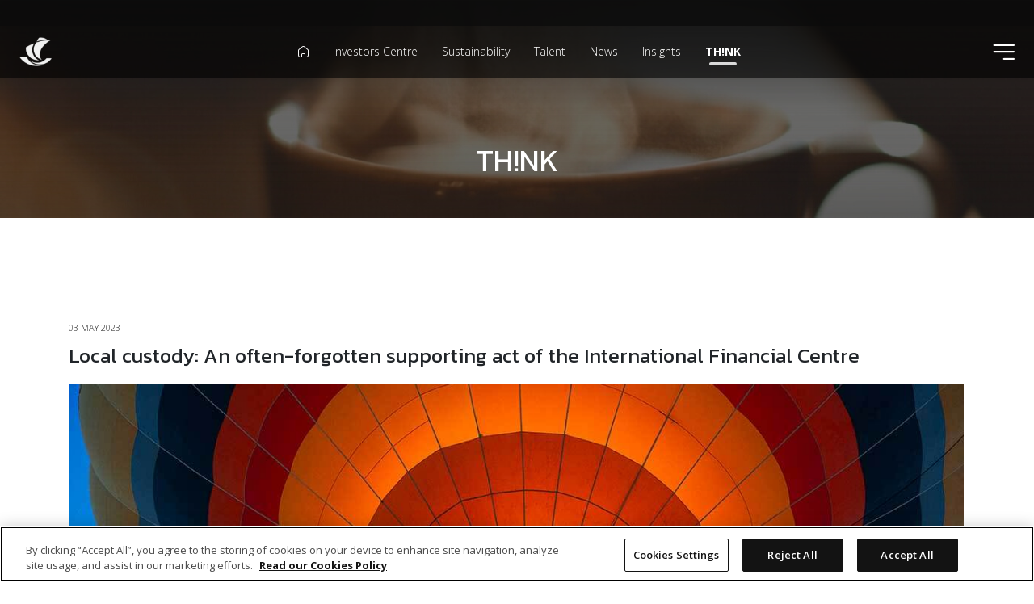

--- FILE ---
content_type: text/html; charset=utf-8
request_url: https://mcbgroup.com/think/local-custody-an-often-forgotten-supporting-act-of-the-international-financial-centre
body_size: 11134
content:
 <!DOCTYPE html> <html lang="en" > <head><meta name="title" content="Local custody | News | MCB Group" /><meta name="description" content="A common definition for an International Financial Centre is the concentration of core financial services such as banking, financial markets, insurance, and asset management in a single location. " /> <meta charset="utf-8" /> <meta http-equiv="X-UA-Compatible" content="IE=edge" /> <meta name="viewport" content="width=device-width, initial-scale=1.0" /> <link rel="preconnect" href="https://fonts.googleapis.com" /> <link rel="preconnect" href="https://fonts.gstatic.com" crossorigin /> <link href="https://fonts.googleapis.com/css2?family=Open+Sans:wght@300;400;500;600;700&family=Poppins:wght@300;400;500;600;700&display=swap" rel="stylesheet" /> <link href="https://fonts.googleapis.com/css2?family=Kanit:ital,wght@0,100;0,200;0,300;0,400;0,500;0,600;0,700;1,100;1,200;1,300;1,400;1,500;1,600;1,700&display=swap" rel="stylesheet"> <link rel="shortcut icon" href="/ResourcePackages/MCB/assets/dist/images/favicon.ico" type="image/x-icon" /> <link href="/ResourcePackages/MCB/assets/dist/css/main.min.css?package=MCB" rel="stylesheet" type="text/css" /><link href="/ResourcePackages/MCB/assets/dist/css/mcbgroup.min.css?package=MCB" rel="stylesheet" type="text/css" /><link href="/ResourcePackages/MCB/assets/dist/css/override-header.css?package=MCB" rel="stylesheet" type="text/css" /> <title>
	Local custody | News | MCB Group
</title> <style type="text/css" media="all">@media screen and (max-width: 991px) {

.news-list .blog-post-list .col-lg-6:nth-child(2) .image-col picture {
    height: 100%!important;
}

.news-item.rows .image-col picture {
    height: 124px!important;
}
  
}
</style><script type="text/javascript">
(function(w,d,s,l,i){w[l]=w[l]||[];w[l].push({'gtm.start':
new Date().getTime(),event:'gtm.js'});var f=d.getElementsByTagName(s)[0],
j=d.createElement(s),dl=l!='dataLayer'?'&l='+l:'';j.async=true;j.src=
'https://www.googletagmanager.com/gtm.js?id='+i+dl;f.parentNode.insertBefore(j,f);
})(window,document,'script','dataLayer','GTM-TP2425K');
</script><style type="text/css" media="all">@media only screen and (min-width: 991px) and (max-width: 1440px) {

.banner.swiper-container .swiper-slide:before{

      min-height: 500px;

}

}

.block-center-img-text h3 {
  font-size: 28px;
  font-weight: 500;
}
.block-center-img-text .links {
  display: flex;
  flex-direction: column;
  align-items: center;
}
.block-center-img-text .links a {
  color: #000000;
  font-size: 14px;
  width: 180px;
  margin-bottom: 7px;
}
.block-center-img-text .links a span {
  margin-right: 5px;
}
.block-center-img-text .links a span:before {
  color: #000000;
}
.block-center-img-text .links a:hover{
  text-decoration: none!important;
}

.block-center-img-text .links a:hover i:before{
  text-decoration: none!important;
}

.news-list{
    margin-top: 50px;
}

.news-list .news-detail{
    padding-top: 0px;
}

.news-bio-block .linkedin-logo{
   width: auto!important;
   margin-top: 5px;
}

.news-bio-block .content p{
   margin-bottom: 5px!important;
}

.news-bio-block .content .bio-text{
   font-size: 12px!important;
    line-height: 18px!important;
}

.blog-signature-img{
    width: 50px!important;
    height: 50px;
    border: 1px solid #cecece;
    border-radius: 50%;
    margin-right: 15px;
}

body,.bigMenu.open{
    -webkit-filter: none!important; /* Safari 6.0 - 9.0 */
    filter: none!important;
}

html {
    -webkit-filter: grayscale(0%);
    -moz-filter: grayscale(0%);
    filter: grayscale(0%);
}

header .top-header a{
  margin-right:0;
}

header .top-header a.right-item{
  justify-content:center!important;
}</style><meta property="og:title" content="Local custody | News | MCB Group" /><meta property="og:description" content="A common definition for an International Financial Centre is the concentration of core financial services such as banking, financial markets, insurance, and asset management in a single location. " /><meta property="og:type" content="article" /><meta property="og:url" content="https://mcbgroup.com/think/article/local-custody-an-often-forgotten-supporting-act-of-the-international-financial-centre" /><meta property="og:image" content="https://mcbgroup.com/images/default-source/th!ink/local-custody-ifc-mcb-think.jpg?sfvrsn=5d700eaf_3" /><meta property="og:site_name" content="MCB Group" /><link rel="canonical" href="https://mcbgroup.com/think/article/local-custody-an-often-forgotten-supporting-act-of-the-international-financial-centre" /></head> <body> <div class="main-body-wrapper"> <div class="overlay"></div> <header> <script src="https://www.google.com/recaptcha/api.js?render=6LdAksgiAAAAADLaqEjWBMX3xG5cET_Ihd6hqoSl" type="text/javascript"></script> 







<!-- Google Tag Manager (noscript) -->
<noscript><iframe src="https://www.googletagmanager.com/ns.html?id=GTM-P4DBCWM"
height="0" width="0" style="display:none;visibility:hidden"></iframe></noscript>
<!-- End Google Tag Manager (noscript) --><div class="top-header" data-sf-element="Row">
    <div id="header_T8B27940B001_Col00" class="sf_colsIn row g-0" data-sf-element="Column 1" data-placeholder-label="Column 1"><div class="row g-0" data-sf-element="Row">
    <div id="header_T8B27940B098_Col00" class="sf_colsIn col-lg-4" data-sf-element="Column 1" data-placeholder-label="Column 1">
    </div>
     <div id="header_T8B27940B098_Col01" class="sf_colsIn col-lg-3" data-sf-element="Column 2" data-placeholder-label="Column 2">
    </div>
     <div id="header_T8B27940B098_Col02" class="sf_colsIn col-lg-2" data-sf-element="Column 3" data-placeholder-label="Column 3">
    </div>
     <div id="header_T8B27940B098_Col03" class="sf_colsIn col-lg-3" data-sf-element="Column 4" data-placeholder-label="Column 4">
    </div>
</div>

    </div>
</div>
<div class="header container-fluid" data-sf-element="Row">
    <div id="header_T8B27940B003_Col00" class="sf_colsIn row g-0" data-sf-element="Column 1" data-placeholder-label="Column 1"><div class="row g-0" data-sf-element="Row">
    <div id="header_T8B27940B004_Col00" class="sf_colsIn col-6 col-lg-auto" data-sf-element="Column 1" data-placeholder-label="Column 1">
<a href="/"><img class="logo" src="/ResourcePackages/MCB/assets/dist/images/logo.svg" alt="Logo" data-sf-ec-immutable="" /></a>
    </div>
    <div id="header_T8B27940B004_Col01" class="sf_colsIn d-none d-md-block col" data-sf-element="Column 2" data-placeholder-label="Column 2">



<nav class="menu">

            <a href="/" class="" data-sf-ec-immutable=""><span class="icon icon-home"><span class="sr-only">icon</span></span></a>
            <a href="/investors-centre" class="" target="_self" data-sf-ec-immutable="">Investors Centre</a>
            <a href="/sustainability" class="" target="_self" data-sf-ec-immutable="">Sustainability</a>
            <a href="/talent" class="" target="_self" data-sf-ec-immutable="">Talent</a>
            <a href="/news" class="" target="_self" data-sf-ec-immutable="">News</a>
            <a href="/insights" class="" target="_self" data-sf-ec-immutable="">Insights</a>
            <a href="/think" class="active" target="_self" data-sf-ec-immutable="">TH!NK</a>

</nav>


    </div>
    <div id="header_T8B27940B004_Col02" class="sf_colsIn col-6 col-lg-auto" data-sf-element="Column 3" data-placeholder-label="Column 3">
<div class="right-menu"><!--<a class="search-btn" data-sf-ec-immutable=""><span class="icon icon-search"><span class="sr-only">icon</span></span></a>-->
 <!--<a href="" data-sf-ec-immutable=""><span class="icon icon-lock"><span class="sr-only">icon</span></span></a>-->
 <a href="" class="hamburgerBtn">
 <span class="icon icon-menu menu-icon"><span class="sr-only">icon</span></span>
 <img class="close-icon ls-is-cached lazyloaded" src="/ResourcePackages/MCB/assets/dist/svg/close.svg" data-src="/ResourcePackages/MCB/assets/dist/svg/close.svg" alt="menu-close" data-sf-ec-immutable="" /></a>
</div>
    </div>
</div>

    </div>
</div>
<div id="header_T8B27940B005_Col00" class="sf_colsIn container" data-sf-element="Container" data-placeholder-label="Container"><div id="header_T8B27940B006_Col00" class="sf_colsIn bigMenu" data-sf-element="Container" data-placeholder-label="Container"><div id="header_T8B27940B007_Col00" class="sf_colsIn bigMenu-container" data-sf-element="Container" data-placeholder-label="Container">

<ul class="bigMenu-top">
            <li>
                <a href="/" target="_self">Home</a>
            </li>
            <li class="openable ">
                <span>Investors Centre</span>
                    <ul class="sub-menu">
            <li>
                <a href="/investors-centre/overview" target="_self">Overview</a>
            </li>
            <li>
                <a href="/investors-centre/financials-annual-reports" target="_self">Financials &amp; Annual Reports</a>
            </li>
            <li>
                <a href="/investors-centre/shareholder-information-calculator" target="_self">Shareholder Information &amp; Calculator</a>
            </li>
            <li>
                <a href="/investors-centre/stock-exchange-announcements" target="_self">Stock Exchange Announcements</a>
            </li>
            <li>
                <a href="/investors-centre/events-presentations" target="_self">Events &amp; Presentations</a>
            </li>
            <li>
                <a href="/investors-centre/debt-investors-capital-instruments" target="_self">Debt Investors &amp; Capital Instruments</a>
            </li>
            <li>
                <a href="/investors-centre/investor-resources" target="_self">Investor Resources</a>
            </li>
            <li>
                <a href="/investors-centre/corporate-governance" target="_self">Corporate Governance</a>
            </li>
    </ul>

            </li>
            <li>
                <a href="/sustainability" target="_self">Sustainability</a>
            </li>
            <li>
                <a href="/talent" target="_self">Talent</a>
            </li>
            <li>
                <a href="/news" target="_self">News</a>
            </li>
            <li>
                <a href="/insights" target="_self">Insights</a>
            </li>
            <li>
                <a href="/think" target="_self">TH!NK</a>
            </li>
            <li>
                <a href="/corporate-governance" target="_self">Corporate Governance</a>
            </li>
            <li>
                <a href="/company-profile" target="_self">Company Profile</a>
            </li>
            <li>
                <a href="/board" target="_self">Board of Directors</a>
            </li>
            <li>
                <a href="/community" target="_self">Community</a>
            </li>
            <li>
                <a href="https://mcb.mu/mcb-offices" target="_blank">MCB Offices</a>
            </li>
</ul>



<h4>Contact Info</h4><div class="bigMenu-bottom"><a href="/cdn-cgi/l/email-protection#1d7e7273697c7e695d707e7f7a6f72686d337e7270"><span class="icon icon-mail fs-27"></span><span class="text"><span class="__cf_email__" data-cfemail="61020e0f15000215210c020306130e14114f020e0c">[email&#160;protected]</span></span>
 </a>
 <a href="tel:+230 202 5000" data-sf-ec-immutable="">
 <span class="icon icon-phone fs-28"></span><span class="text">+230 202 5000</span>
 </a>
 <a href="https://m.me/mcbgroup" target="_blank" data-sf-ec-immutable="">
 <span class="icon icon-chat fs-32"></span><span class="text">mcbgroup</span>
 </a>
</div><div class="bigMenu-social"><a href="https://www.facebook.com/mcbgroup" target="_blank" data-sf-ec-immutable="">
 <span class="icon icon-facebook"><span class="sr-only">icon</span></span>
 </a>
 <a href="https://www.twitter.com/mcbgroup" target="_blank" data-sf-ec-immutable="">
 <span class="icon icon-twitter"><span class="sr-only">icon</span></span>
 </a>
 <a href="https://www.instagram.com/mcb.group" target="_blank" data-sf-ec-immutable="">
 <span class="icon icon-instagram"><span class="sr-only">icon</span></span>
 </a>
 <a href="https://www.linkedin.com/company/mcbgroup" target="_blank" data-sf-ec-immutable="">
 <span class="icon icon-linkedin"><span class="sr-only">icon</span></span>
 </a>
 <a href="https://www.youtube.com/MCBGroupLtd" target="_blank" data-sf-ec-immutable="">
 <span class="icon icon-youtube"><span class="sr-only">icon</span></span>
 </a>
</div>
</div>

</div>

</div>


 </header> <main> 
<div class="row" data-sf-element="Row">
    <div id="content_T8B27940B035_Col00" class="sf_colsIn col-lg-12" data-sf-element="Column 1" data-placeholder-label="Column 1">
<section class="sub-banner lazyload"
         data-bgset="/images/default-source/th!ink/header-think.jpg?sfvrsn=c30cf912_1"
         
         data-sizes="auto">
    <div class="container">
        <h1>TH!NK</h1>
    </div>
</section>

<div id="content_C028_Col00" class="sf_colsIn container" data-sf-element="Container" data-placeholder-label="Container">
</div>
<div id="content_C002_Col00" class="sf_colsIn container" data-sf-element="Container" data-placeholder-label="Container"><section class="news-list">
    <div class="container">
        <div class="filter">
            <div class="row">
                <div id="content_C003_Col00" class="denme sf_colsIn col-lg-8 align-items-center d-flex overflow-auto filter-radio-parent" data-sf-element="Categories" data-placeholder-label="Categories">
                </div>
                <div id="content_C003_Col01" class="sf_colsIn col-lg-4" data-sf-element="Search Box" data-placeholder-label="Search Box">
                    
                </div>
            </div>
        </div>
        <div id="content_C003_Col02" class="sf_colsIn row blog-post-list" data-sf-element="Blog Post List" data-placeholder-label="Blog Post List">

<div class="news-detail">
    <div class="relative">
        <div class="bg-absolute-white"></div>
    </div>


    <div class="date">
03 MAY 2023    </div>
    <h2>Local custody: An often-forgotten supporting act of the International Financial Centre</h2>
    
        <picture>
            <source data-srcset="https://mcbgroup.com/images/default-source/th!ink/local-custody-ifc-mcb-think.jpg?sfvrsn=5d700eaf_3, https://mcbgroup.com/images/default-source/th!ink/local-custody-ifc-mcb-think.jpg?sfvrsn=5d700eaf_3 2x" data-src="/ResourcePackages/MCB/assets/dist/images/transparent.png"
                    srcset="https://mcbgroup.com/images/default-source/th!ink/local-custody-ifc-mcb-think.jpg?sfvrsn=5d700eaf_3, https://mcbgroup.com/images/default-source/th!ink/local-custody-ifc-mcb-think.jpg?sfvrsn=5d700eaf_3 2x">
            <img alt="logo" class="img-fluid w-100 ls-is-cached lazyloaded" data-src="https://mcbgroup.com/images/default-source/th!ink/local-custody-ifc-mcb-think.jpg?sfvrsn=5d700eaf_3" src="https://mcbgroup.com/images/default-source/th!ink/local-custody-ifc-mcb-think.jpg?sfvrsn=5d700eaf_3">
            
        </picture>
            <div class="bullet_point">
            
        </div>

    <p>As Mauritius commemorates the 30th anniversary of its <a rel="noopener" href="https://mauritiusifc.mu/" target="_blank" data-sf-ec-immutable="">International Financial Center</a> (IFC), the country's custodian sector continues to evolve rapidly. In this article <a rel="noopener" href="https://mauritiusfinance.com/knowledge-hub/mauritius-finance-magazine-may-2023" target="_blank" data-sf-ec-immutable="">written for Mauritius Finance Magazine</a>, <a rel="noopener" href="https://www.linkedin.com/in/hema-cederhage-dabysing-55323b8/" target="_blank" data-sf-ec-immutable="">Hema Cederhage</a>, <a rel="noopener" href="https://www.mcb.mu" target="_blank" data-sf-ec-immutable="">MCB</a>’s Head of <a rel="noopener" href="https://www.mcb.mu/en/corporate/investment-and-advisory/securities-services" target="_blank" data-sf-ec-immutable="">Securities Services</a>, takes us through the creation, regulation, and future of the custodian landscape in Mauritius.</p><p>A common definition for an International Financial Centre is the concentration of core financial services such as banking, financial markets, insurance, and asset management in a single location. These institutions, however, exist as part of a bigger ecosystem, the supporting acts, if you like, that guarantee their ability to succeed. The custody business, while being core to the asset management industry, is one of those supporting acts offering services to all of the major players of a financial centre.</p><p>It is a little-known fact that the Mauritian custody industry is 30 years old, making it as old as the major developments that have marked the transformation of the financial services sector into the third pillar of the economy.</p><p><strong>Creation of the local custody business</strong></p><p>The financial sector underwent its biggest transformation at the end of the 1980s with the introduction of major changes, such as the licensing of offshore banks in 1988 via amendments to the Banking Act, followed by the adoption of the Stock Exchange Act 1989.</p><p>In 1992, a new fund called the ‘Mauritius Fund’ solely invested in shares listed on the <a rel="noopener" href="https://www.stockexchangeofmauritius.com/" target="_blank" data-sf-ec-immutable="">Stock Exchange of Mauritius</a> (SEM) was launched on the <a rel="noopener" href="https://www.londonstockexchange.com/" target="_blank" data-sf-ec-immutable="">London Stock Exchange</a>. <a rel="noopener" href="https://www.lloydsbank.com/" target="_blank" data-sf-ec-immutable="">Lloyd’s Bank</a>, the UK-based bank, was appointed as custodian, which necessitated the appointment of a local provider for the recordkeeping of investments in the SEM-listed securities, thus firmly establishing the need for local custody.</p><p>With the suspension of exchange controls in 1994, foreign investors could intervene on the SEM. With this new change, record keeping became a new service offering to bank clients with investments in SEM-listed stocks, including the safekeeping of these assets.</p><p><strong>The regulatory landscape</strong></p><p>The securities services industry continued to evolve with the introduction of legislative and licensing frameworks to regulate the sector. The enactment of the Securities (Collective Investment Schemes and Closed-End Funds) Regulations 2008 paved the way for the creation in Mauritius of customised and innovative fund vehicles, including offshore fund vehicles, private equity funds, and funds aimed specifically at sophisticated investors and wealthy individuals. To operate a custody business, all local and international banks based in Mauritius required a licence under the new Securities Regulations.</p><p>With the promulgation of the Private Pensions Schemes Act in 2012, it became compulsory for private pension schemes to appoint a custodian to deliver on their fiduciary responsibilities of transparency and good governance towards their own investors. In the absence of a regulatory obligation to do so, appointing a custodian bank offers a higher level of asset protection. Banks keep their client assets separate from their own balance sheet, which is additional protection in case of bankruptcy or insolvency of the custodian bank.</p><p><strong>The future</strong></p><p>By being virtually borderless, custody has played a key yet unofficial role in facilitating the growth of cross-border investments and collective investment schemes. However, it is this very characteristic that threatens the international expansion of the local custody business.</p><p>With the right Anti Money Laundering (AML) controls and Know Your Client (KYC) checks in place, there is no need for an investor to be in the same jurisdiction as their custodian making it a truly international business. There is, therefore, a case in the name of transparency to make it compulsory for some local institutional investors to appoint a custodian licenced under the Securities Act 2005 for their international investments. For a volume-based business, it would provide a much-needed boost to increase competitiveness on a global scale.</p><p>It is impossible to talk about the future of the custody business without acknowledging the seismic shift the industry is undergoing in response to the relatively recent creation of digital assets. While there have been many inroads, the role of the digital custodian is still being defined, and the regulatory framework is still evolving across the globe. The technological response is also still evolving, with no clarity on who is controlling the narrative. Is it the tech solution providers or the custodians themselves? In Mauritius, the Virtual Asset and Initial Token Offering Services Act 2021 (VAITOS) which came into effect in February 2022, defines the need as “safekeeping of virtual assets or instruments enabling control over virtual assets”.</p><p>The role of the digital custodian, therefore, extends to the storage of cryptographic keys that control digital assets, not just the digital assets themselves, in what will continue to be a virtually borderless space. The future is not just bright but exciting!</p>
    
    

<div class="share d-flex align-items-center justify-content-start border-top pt-15 mt-35">
    <span class="me-2">Share it</span>
    <div class="socials">
            <a href="https://twitter.com/intent/tweet?url=https://mcbgroup.com/think/local-custody-an-often-forgotten-supporting-act-of-the-international-financial-centre" target="_blank">
                <img src="/ResourcePackages/MCB/assets/dist/images/twitterShareButton.png" data-src="/ResourcePackages/MCB/assets/dist/images/twitterShareButton.png" alt="articles" class="img-fluid lazyloaded">
            </a>
                    <a href="https://www.facebook.com/sharer/sharer.php?u=https://mcbgroup.com/think/local-custody-an-often-forgotten-supporting-act-of-the-international-financial-centre" target="_blank">
                <img src="/ResourcePackages/MCB/assets/dist/images/facebookShareButton.png" data-src="/ResourcePackages/MCB/assets/dist/images/facebookShareButton.png" alt="articles" class="img-fluid lazyloaded">
            </a>
                    <a href="https://www.linkedin.com/sharing/share-offsite/?url=https://mcbgroup.com/think/local-custody-an-often-forgotten-supporting-act-of-the-international-financial-centre" target="_blank">
                <img src="/ResourcePackages/MCB/assets/dist/images/linkedinShareButton.png" data-src="/ResourcePackages/MCB/assets/dist/images/linkedinShareButton.png" alt="articles" class="img-fluid lazyloaded">
            </a>
                    <a href="whatsapp://send?text=https://mcbgroup.com/think/local-custody-an-often-forgotten-supporting-act-of-the-international-financial-centre" target="_blank">
                <img src="/ResourcePackages/MCB/assets/dist/images/whatsappShareButton.png" data-src="/ResourcePackages/MCB/assets/dist/images/whatsappShareButton.png" alt="articles" class="img-fluid lazyloaded">
            </a>
    </div>
</div>



    

    




</div>







            
        </div>

    </div>
</section>

</div>

    </div>
</div>
<div id="content_C047_Col00" class="sf_colsIn grid-bg-white" data-sf-element="Container White" data-placeholder-label="Container White"><div id="content_C049_Col00" class="sf_colsIn container" data-sf-element="Container" data-placeholder-label="Container"><div class="row justify-content-center block-r-sp-dl" data-sf-element="Row">
    <div id="content_C060_Col00" class="sf_colsIn col-lg-3" data-sf-element="Column 1" data-placeholder-label="Column 1"><div class="row" data-sf-element="Row">
    <div id="content_C061_Col00" class="sf_colsIn col-lg-12" data-sf-element="Column 1" data-placeholder-label="Column 1">
<section class="sustainability-report lazyload" data-bgset="/images/default-source/assets/think-podcast.png?sfvrsn=17d60496_1" >
    <div class="container">
        <div class="col-lg-12">
            <h6 class="text-center d-block">TH!NK</h6>
            <h2 class="text-center">MCB Group</h2>
            <p class="text-center max-w-700 mx-auto">
                
            </p>
            <div class="d-flex">
                        <a href="https://think.mcbgroup.fm/" target="_blank" class="btn btn-outline-white mobile-full mx-auto w-300">
                            LISTEN
                            <span class="icon-arrow-right-small"><span class="sr-only">icon</span></span>
                        </a>
            </div>
        </div>
    </div>
</section>

    </div>
</div>

    </div>
    <div id="content_C060_Col01" class="sf_colsIn col-lg-3" data-sf-element="Column 2" data-placeholder-label="Column 2"><div class="row" data-sf-element="Row">
    <div id="content_C062_Col00" class="sf_colsIn col-lg-12" data-sf-element="Column 1" data-placeholder-label="Column 1">
<section class="sustainability-report lazyload" data-bgset="/images/default-source/assets/wave-podcast.png?sfvrsn=49d34bb7_1" >
    <div class="container">
        <div class="col-lg-12">
            <h6 class="text-center d-block">MCB Wave</h6>
            <h2 class="text-center">MCB Group</h2>
            <p class="text-center max-w-700 mx-auto">
                
            </p>
            <div class="d-flex">
                        <a href="https://wave.mcbgroup.fm/" target="_blank" class="btn btn-outline-white mobile-full mx-auto w-300">
                            LISTEN
                            <span class="icon-arrow-right-small"><span class="sr-only">icon</span></span>
                        </a>
            </div>
        </div>
    </div>
</section>

    </div>
</div>

    </div>
    <div id="content_C060_Col02" class="sf_colsIn col-lg-3" data-sf-element="Column 3" data-placeholder-label="Column 3"><div class="row" data-sf-element="Row">
    <div id="content_C063_Col00" class="sf_colsIn col-lg-12" data-sf-element="Column 1" data-placeholder-label="Column 1">
<section class="sustainability-report lazyload" data-bgset="/images/default-source/assets/focus-podcast.png?sfvrsn=b94b5ba1_1" >
    <div class="container">
        <div class="col-lg-12">
            <h6 class="text-center d-block">MCB Focus</h6>
            <h2 class="text-center">MCB Group</h2>
            <p class="text-center max-w-700 mx-auto">
                
            </p>
            <div class="d-flex">
                        <a href="https://focus.mcbgroup.fm/" target="_blank" class="btn btn-outline-white mobile-full mx-auto w-300">
                            LISTEN
                            <span class="icon-arrow-right-small"><span class="sr-only">icon</span></span>
                        </a>
            </div>
        </div>
    </div>
</section>

    </div>
</div>

    </div>
</div>

</div>

</div>
 
<div id="contactsection_T8B27940B024_Col00" class="sf_colsIn contact" data-sf-element="Container" data-placeholder-label="Container"><div id="contactsection_T8B27940B008_Col00" class="sf_colsIn container" data-sf-element="Container" data-placeholder-label="Container"><div id="contactsection_T8B27940B080_Col00" class="sf_colsIn container" data-sf-element="Container" data-placeholder-label="Container"><div class="row" data-sf-element="Row">
    <div id="contactsection_T8B27940B093_Col00" class="sf_colsIn col-lg-8" data-sf-element="Column 1" data-placeholder-label="Column 1">
<h2>Subscribe to our Email Alerts</h2><p>Stay up-to-date with our latest releases delivered straight to your inbox.</p>
    </div>
    <div id="contactsection_T8B27940B093_Col01" class="sf_colsIn col-lg-4" data-sf-element="Column 2" data-placeholder-label="Column 2">

<div id="content_C002_Col00" class="sf_colsIn container" data-sf-element="Container" data-placeholder-label="Container">

    <script data-cfasync="false" src="/cdn-cgi/scripts/5c5dd728/cloudflare-static/email-decode.min.js"></script><script src="/ResourcePackages/MCB/assets/dist/js/bootstrap.min.js?package=MCB" type="text/javascript"></script>
    <div class="modal fade modal-mcb" id="modal-subscription" tabindex="-1" aria-labelledby="modal-subscription"
        aria-hidden="true" style="display: none;">
        <div class="modal-dialog modal-dialog-centered" role="document">
            <div class="modal-content">
                <div class="modal-header">
                    <h5 class="modal-title"></h5>
                    <button type="button" class="btn-close" data-bs-dismiss="modal" aria-label="Close"></button>
                </div>
                <div class="modal-body">
                    <div data-form-id='fb6d8552-da51-f011-877a-6045bd9211e4'
                        data-form-api-url='https://public-eur.mkt.dynamics.com/api/v1.0/orgs/f8d18dd4-e3c3-ed11-a10d-6045bd8c8467/landingpageforms'
                        data-cached-form-url='https://assets-eur.mkt.dynamics.com/f8d18dd4-e3c3-ed11-a10d-6045bd8c8467/digitalassets/forms/fb6d8552-da51-f011-877a-6045bd9211e4'>
                    </div>
                    <script
                        src='https://cxppusa1formui01cdnsa01-endpoint.azureedge.net/eur/FormLoader/FormLoader.bundle.js'></script>
                </div>
            </div>
        </div>
    </div>
    <!-- Button trigger modal -->
    <button type="button" class="btn btn-primary" data-bs-toggle="modal" data-bs-target="#modal-subscription">
        SUBSCRIBE
    </button>
</div>
    </div>
</div>

</div>
<div id="contactsection_T8B27940B050_Col00" class="sf_colsIn container mt-30 d-none" data-sf-element="Container" data-placeholder-label="Container"><div class="row" data-sf-element="Row">
    <div id="contactsection_T8B27940B055_Col00" class="sf_colsIn col-lg-8" data-sf-element="Column 1" data-placeholder-label="Column 1"><div class="row" data-sf-element="Row">
    <div id="contactsection_T8B27940B056_Col00" class="sf_colsIn col-lg-10" data-sf-element="Column 1" data-placeholder-label="Column 1">

<div>
    <h6></h6>
    <h2>Contact</h2>
    <p></p>
    </div>
<p>Don't hesitate to contact us for additional info</p>

<div data-sf-role="form-container">
    <input type="hidden" data-sf-role="form-id" value="514211d7-d97d-44ac-b9d8-33988d3c2a0d" name="FormId" />
    <input type="hidden" data-sf-role="marketo-settings" value="{&quot;syncFormFieldsToLeadFields&quot;:false,&quot;doSpecificWebCalls&quot;:false}" name="MarketoSettings" />

<form action="/think?sf_cntrl_id=ctl00%24contactsection%24T8B27940B026" method="POST" name="defaultFormctl00$contactsection$T8B27940B026" enctype="multipart/form-data" role="form">                <div id="C001_Col00" class="sf_colsIn form-content" data-sf-element="Container" data-placeholder-label="Container">



<!-- InputCssClass class variable -->



<div class="my-3" data-sf-role="text-field-container">
    <input data-sf-role="violation-restrictions" type="hidden" value='{"maxLength":"255", "minLength": "0"}' />
    <input data-sf-role="violation-messages" type="hidden" value='{"maxLength":"Name field must be less than 255 characters", "required": "Name field input is required", "invalid": "Entry is not valid!", "regularExpression": "Name field input is invalid"}' />

    <label class="form-label" for='Textbox-1'>Name</label>
    <input 
        id='Textbox-1'
        type="text"
        class="form-control"
        name="TextFieldController"
        placeholder="Name"
        value=""
        aria-required="true"
        data-sf-role="text-field-input"
        required="required" pattern=".{0,255}" 
 aria-describedby='TextboxErrorMessage-1'  />
        
    <div id='TextboxErrorMessage-1' data-sf-role="error-message" role="alert" aria-live="assertive" class="invalid-feedback"></div>


     
</div>





<!-- InputCssClass class variable -->



<div class="my-3" data-sf-role="text-field-container">
    <input data-sf-role="violation-restrictions" type="hidden" value='{"maxLength":"255", "minLength": "0"}' />
    <input data-sf-role="violation-messages" type="hidden" value='{"maxLength":"Surname field must be less than 255 characters", "required": "Surname field input is required", "invalid": "Entry is not valid!", "regularExpression": "Surname field input is invalid"}' />

    <label class="form-label" for='Textbox-2'>Surname</label>
    <input 
        id='Textbox-2'
        type="text"
        class="form-control"
        name="TextFieldController_0"
        placeholder="Surname"
        value=""
        aria-required="true"
        data-sf-role="text-field-input"
        required="required" pattern=".{0,255}" 
 aria-describedby='TextboxErrorMessage-2'  />
        
    <div id='TextboxErrorMessage-2' data-sf-role="error-message" role="alert" aria-live="assertive" class="invalid-feedback"></div>


     
</div>








<div class="my-3" data-sf-role="email-text-field-container">
    <input data-sf-role="violation-restrictions" type="hidden" value='{"maxLength":"255", "minLength": "0"}' />
    <input data-sf-role="violation-messages" type="hidden" value='{"maxLength":"Email field must be less than 255 characters", "required": "Email address is required", "invalid": "Entry is not valid!", "regularExpression": "Email address is invalid"}' />
    
    <label class="form-label" for='Email-1'>Email</label>
    <input 
        id='Email-1'
        data-sf-role="email-text-field-input"
        type="email"
        class="form-control"
        name="EmailTextFieldController"
        placeholder="Email"
        value=""
        aria-required="true"
        required="required" pattern="^[a-zA-Z0-9.!#$%&'*\+\-\/=?^_`\{\|\}~]+@(?:[a-zA-Z0-9\-]+\.)+[a-zA-Z]{2,63}$"
 aria-describedby='TextboxErrorMessage-3'  />

    <div id='EmailErrorMessage-1' data-sf-role="error-message" role="alert" aria-live="assertive" class="invalid-feedback"></div>
    
</div>




<div class="my-3" data-sf-role="paragraph-text-field-container">
    <input type="hidden" data-sf-role="violation-messages" value='{"maxLength":"Message field input is too long", "required": "Message field input is required"}' />
    <label class="form-label" for='Textarea-1'>Message </label>
    <textarea id='Textarea-1'
              class="form-control"
              rows="4"
              data-sf-role="paragraph-text-field-textarea"
              name="ParagraphTextFieldController"
              placeholder="Message"
              required='required' 
  aria-describedby='ParagraphErrorMessage-1'   ></textarea>
    
    <div id='ParagraphErrorMessage-1' data-sf-role="error-message" role="alert" aria-live="assertive" class="invalid-feedback"></div>
    
    
</div>






<div class="my-3">

    <input type="hidden" id="g-recaptcha-response" name="g-recaptcha-response" class="g-recaptcha-response">
    <input type="hidden" name="action" value="validate_captcha">

    <button type="submit"  class="btn btn-primary" >SEND MESSAGE</button>
</div>



<script>
    function getRecaptcha() {
        grecaptcha.ready(function () {
            grecaptcha.execute('6LdAksgiAAAAADLaqEjWBMX3xG5cET_Ihd6hqoSl', { action: 'validate_captcha' })
                .then(function (token) {
                    var responses = document.querySelectorAll('#g-recaptcha-response');
                    for (var i = 0; i < responses.length; i++) {
                        responses[i].value = token;
                    }
                });
        });
    };

    getRecaptcha();
    setInterval(function () { getRecaptcha(); }, 110000);
</script>

<p>This site is protected by reCAPTCHA and the Google    <a href="https://policies.google.com/privacy" target="_blank">Privacy Policy</a> and    <a href="https://policies.google.com/terms" target="_blank">Terms of Service</a> apply.</p></div>
<input type="hidden" value="" name="sf_antiforgery" />
<input type="hidden" value='/sitefinity/anticsrf' name='antiCsrfService' />
<input type="hidden" value='X-SF-ANTIFORGERY-REQUEST' name='antiCsrfCustomHeaderName' /></form>
</div>

    </div>
</div>

    </div>
    <div id="contactsection_T8B27940B055_Col01" class="sf_colsIn col-lg-4" data-sf-element="Column 2" data-placeholder-label="Column 2"><div class="row divider-vl" data-sf-element="Row">
    <div id="contactsection_T8B27940B058_Col00" class="sf_colsIn col-lg-12" data-sf-element="Column 1" data-placeholder-label="Column 1">

<div>
    <h6></h6>
    <h2>Email alerts</h2>
    <p>Keep abreast of our financial updates.</p>
    </div>
    </div>
</div>

    </div>
</div>

</div>

</div>

</div>
 </main> <footer> 
<div id="footer_T8B27940B010_Col00" class="sf_colsIn container" data-sf-element="Container" data-placeholder-label="Container"><div class="row align-items-center justify-content-between" data-sf-element="Row">
    <div id="footer_T8B27940B011_Col00" class="sf_colsIn col-lg-6 order-lg-1" data-sf-element="Column 1" data-placeholder-label="Column 1">
    </div>
    <div id="footer_T8B27940B011_Col01" class="sf_colsIn col-auto order-lg-0" data-sf-element="Column 2" data-placeholder-label="Column 2">
<picture><source data-srcset=" /images/default-source/assets/assets/footer-logo.png?sfvrsn=f3e6d897_1, /images/default-source/assets/assets/footer-logo@2x.png?sfvrsn=905975c0_1" data-src=" /images/default-source/assets/assets/transparent.png?sfvrsn=5b74d9ee_1" srcset=" /images/default-source/assets/assets/footer-logo.png?sfvrsn=f3e6d897_1, /images/default-source/assets/assets/footer-logo@2x.png?sfvrsn=905975c0_1"></source><img src="03d9b1dd-f9a2-43c4-982c-beec6ccdcb24" alt="logo" class="img-fluid w-100 ls-is-cached lazyloaded" data-src=" /images/default-source/assets/assets/footer-logo.png?sfvrsn=f3e6d897_1" /></picture>
    </div>
</div>
<div class="row d-block d-lg-none d-xl-none" data-sf-element="Row">
    <div id="footer_T8B27940B072_Col00" class="sf_colsIn col-lg-12" data-sf-element="Column 1" data-placeholder-label="Column 1"><div id="footer_T8B27940B075_Col00" class="sf_colsIn block-img-accordoen" data-sf-element="Container" data-placeholder-label="Container"><div id="footer_T8B27940B076_Col00" class="sf_colsIn grid-faq" data-sf-element="Grid Faq" data-placeholder-label="Grid Faq">
<div class="content-bottom">
            <div class="acc">
                <h3 class="acc-title">
                    ABOUT US
                </h3>
                <div class="acc-content">
                    <div><p><a href="/corporate-governance">Corporate Governance</a></p><p><a href="/company-profile">Company Profile</a></p><p><a href="/board">Board of Directors</a></p><p><a href="/community">Community</a></p></div>
                </div>
            </div>
            <div class="acc">
                <h3 class="acc-title">
                    BANKING
                </h3>
                <div class="acc-content">
                    <div><p><a target="_blank" href="/mcb-investment-holding" title="MCB Investment Holding Ltd">MCB Investment Holding Ltd</a></p><p><a href="https://www.mcb.mu/" target="_blank" title="MCB Mauritius" data-sf-ec-immutable="">MCB Mauritius</a></p><p><a href="http://www.mcbseychelles.com/" target="_blank" title="MCB Seychelles" data-sf-ec-immutable="">MCB Seychelles</a></p><p><a href="http://www.mcbmadagascar.com/" target="_blank" title="MCB Madagascar" data-sf-ec-immutable="">MCB Madagascar</a></p><p><a href="http://www.mcbmaldives.com/" target="_blank" title="MCB Maldives" data-sf-ec-immutable="">MCB Maldives</a></p><p><a href="http://www.societegenerale.co.mz/" target="_blank" title="SG Mozambique" data-sf-ec-immutable="">SG Mozambique</a></p></div>
                </div>
            </div>
            <div class="acc">
                <h3 class="acc-title">
                    NON-BANKING
                </h3>
                <div class="acc-content">
                    <div><p><a href="http://www.mcbcapitalmarkets.mu/" target="_blank" title="MCB Capital Markets" data-sf-ec-immutable="">MCB Capital Markets</a></p><p><a href="#" target="_blank" title="MCB Equity Funds" data-sf-ec-immutable="">MCB Equity Funds</a></p><p><a href="http://www.mcbfactors.mu/" target="_blank" title="MCB Factors" data-sf-ec-immutable="">MCB Factors</a></p><p><a href="http://www.cgi.mu/" target="_blank" title="Credit Guarantee Insurance Co. Limited" data-sf-ec-immutable="">Credit Guarantee Insurance Co. Limited</a></p><p><a target="_blank" href="https://mcbmicrofinance.mu/home" title="MCB Microfinance Ltd">MCB Microfinance Ltd</a></p><p><a href="https://www.mcbgroup.com/mcb-real-assets/" target="_self" title="MCB Real Assets Ltd" data-sf-ec-immutable="">MCB Real Assets Ltd</a></p></div>
                </div>
            </div>
            <div class="acc">
                <h3 class="acc-title">
                    OTHER INVESTMENTS
                </h3>
                <div class="acc-content">
                    <div><p><a href="https://www.fincorp.mu/" target="_blank" title="Fincorp Investments Limited" data-sf-ec-immutable="">Fincorp Investments Limited</a></p><p><a href="http://www.mcbforwardfoundation.com/" target="_blank" title="MCB Forward Foundation" data-sf-ec-immutable="">MCB Forward Foundation</a></p><p><a href="http://www.bluepenny.museum/" target="_blank" title="Blue Penny Museum" data-sf-ec-immutable="">Blue Penny Museum</a></p><p><a href="https://www.mcbconsulting.mu/" target="_blank" title="MCB Consulting Services Ltd" data-sf-ec-immutable="">MCB Consulting Services Ltd</a></p><p><a href="https://www.mcb-if.com/" target="_blank" title="MCB Institute of Finance" data-sf-ec-immutable="">MCB Institute of Finance</a></p></div>
                </div>
            </div>
</div>


</div>

</div>
    </div>
</div>
<div class="row d-none d-lg-block d-xl-block" data-sf-element="Row">
    <div id="footer_T8B27940B074_Col00" class="sf_colsIn col-lg-12" data-sf-element="Column 1" data-placeholder-label="Column 1"><div class="row" data-sf-element="Row">
    <div id="footer_T8B27940B087_Col00" class="sf_colsIn col-lg-3" data-sf-element="Column 1" data-placeholder-label="Column 1"><div class="row" data-sf-element="Row">
    <div id="footer_T8B27940B088_Col00" class="sf_colsIn col-lg-12" data-sf-element="Column 1" data-placeholder-label="Column 1">
<h5>ABOUT US</h5>
<p><a href="/corporate-governance">Corporate Governance</a></p><p><a href="/company-profile">Company Profile</a></p><p><a href="/board">Board of Directors</a></p><p><a href="/community">Community</a></p><p><a href="https://on.mcb.mu/f2388" target="_blank" data-sf-ec-immutable="" data-sf-marked="">T&amp;C Governing Data Protection and Processing (Privacy Notice)</a></p>
    </div>
</div>

    </div>
     <div id="footer_T8B27940B087_Col01" class="sf_colsIn col-lg-3" data-sf-element="Column 2" data-placeholder-label="Column 2"><div class="row mb-15" data-sf-element="Row">
    <div id="footer_T8B27940B065_Col00" class="sf_colsIn col-lg-12" data-sf-element="Column 1" data-placeholder-label="Column 1">
<h5>BANKING</h5>
<p><a target="_blank" href="/mcb-investment-holding">MCB Investment Holding Ltd</a></p><p><a data-sf-ec-immutable="" target="_blank" href="https://mcb.mu/">MCB Mauritius</a></p><p><a data-sf-ec-immutable="" target="_blank" href="https://mcb.sc">MCB Seychelles</a></p><p><a data-sf-ec-immutable="" target="_blank" href="https://mcb.mg">MCB Madagascar</a></p><p><a data-sf-ec-immutable="" target="_blank" href="https://mcb.mv">MCB Maldives</a></p>
    </div>
</div>

    </div>
     <div id="footer_T8B27940B087_Col02" class="sf_colsIn col-lg-3" data-sf-element="Column 3" data-placeholder-label="Column 3"><div class="row mb-15" data-sf-element="Row">
    <div id="footer_T8B27940B064_Col00" class="sf_colsIn col-lg-12" data-sf-element="Column 1" data-placeholder-label="Column 1">
<h5>NON-BANKING</h5>
<p><a data-sf-ec-immutable="" target="_blank" href="https://mcbcapitalmarkets.mu/">MCB Capital Markets</a></p><p>MCB Equity Funds</p><p><a href="https://mcbleasing.mu/" data-sf-ec-immutable="">MCB Leasing Ltd</a>&nbsp;</p><p><a data-sf-ec-immutable="" target="_blank" href="https://mcbfactors.mu/">MCB Factors</a></p><p>Credit Guarantee Insurance Co. Limited</p><p><a data-sf-ec-immutable="" target="_blank" href="https://mcbmicrofinance.mu/">MCB Microfinance Ltd</a></p><p><a target="_blank" href="/mcb-real-assets">MCB Real Assets Ltd</a></p>
    </div>
</div>

    </div>
     <div id="footer_T8B27940B087_Col03" class="sf_colsIn col-lg-3" data-sf-element="Column 4" data-placeholder-label="Column 4"><div class="row mb-15" data-sf-element="Row">
    <div id="footer_T8B27940B063_Col00" class="sf_colsIn col-lg-12" data-sf-element="Column 1" data-placeholder-label="Column 1">
<h5>OTHER INVESTMENTS</h5>
<p><a href="https://fincorp.mu/" target="_blank" data-sf-ec-immutable="">Fincorp Investments Limited</a></p><p><a href="https://mcbforwardfoundation.com/" target="_blank" data-sf-ec-immutable="">MCB Forward Foundation</a></p><p><a href="https://bluepenny.museum/" target="_blank" data-sf-ec-immutable="">Blue Penny Museum</a></p>
    </div>
</div>

    </div>
</div>

    </div>
</div>
<div class="row" data-sf-element="Row">
    <div id="footer_T8B27940B013_Col00" class="sf_colsIn col-lg-12" data-sf-element="Column 1" data-placeholder-label="Column 1">
<hr /><div class="row" data-sf-element="Row">
    <div id="footer_T8B27940B015_Col00" class="sf_colsIn col-lg-12 footer-contact-info" data-sf-element="Column 1" data-placeholder-label="Column 1"><div class="row" data-sf-element="Row">
    <div id="footer_T8B27940B083_Col00" class="sf_colsIn col-lg-4 text-center" data-sf-element="Column 1" data-placeholder-label="Column 1">
<ul><li><a href="/cdn-cgi/l/email-protection#f1929e9f85909285b19c929396839e8481df929e9c"><span class="icon icon-mail fs-27"></span><span class="text"><span class="__cf_email__" data-cfemail="0764686973666473476a646560756872772964686a">[email&#160;protected]</span></span></a>
 </li></ul>
    </div>
    <div id="footer_T8B27940B083_Col01" class="sf_colsIn col-lg-4 text-center" data-sf-element="Column 2" data-placeholder-label="Column 2">
<ul><li><a href="tel:+230 202 5000" data-sf-ec-immutable=""><span class="icon icon-phone fs-28"></span><span class="text">+230 202 5000</span>
 </a>
 </li></ul>
    </div>
    <div id="footer_T8B27940B083_Col02" class="sf_colsIn col-lg-4 text-center" data-sf-element="Column 3" data-placeholder-label="Column 3">
<ul><li style="text-align:center;list-style-position:inside;"><a href="https://m.me/mcbgroup" target="_blank" data-sf-ec-immutable=""><span class="icon icon-chat fs-32"></span><span class="text">mcbgroup</span>
 </a>
 </li></ul>
    </div>
</div>

    </div>
</div>
<div class="footer-bottom row justify-content-between align-items-center mt-5" data-sf-element="Row">
    <div id="footer_T8B27940B069_Col00" class="sf_colsIn col-lg-12" data-sf-element="Column 1" data-placeholder-label="Column 1"><div class="row justify-content-between align-items-center mt-5" data-sf-element="Row">
    <div id="footer_T8B27940B014_Col00" class="sf_colsIn col-lg-5 order-lg-1 justify-content-lg-end" data-sf-element="Column 1" data-placeholder-label="Column 1"><div class="row justify-content-end" data-sf-element="Row">
    <div id="footer_T8B27940B070_Col00" class="sf_colsIn col-lg-5 footer-social justify-content-lg-end" data-sf-element="Column 1" data-placeholder-label="Column 1">
<a href="https://www.facebook.com/mcbgroup" data-sf-ec-immutable="" data-sf-marked="" target="_blank"><span class="icon icon-facebook"><span class="sr-only">icon</span></span>
</a>
<a href="https://www.twitter.com/mcbgroup" data-sf-ec-immutable="" data-sf-marked="" target="_blank">
 <span class="icon icon-twitter"><span class="sr-only">icon</span></span>
</a>

<a href="https://www.linkedin.com/company/mcbgroup" data-sf-ec-immutable="" data-sf-marked="" target="_blank">
 <span class="icon icon-linkedin"><span class="sr-only">icon</span></span>
</a>
<a href="https://www.youtube.com/MCBGroupLtd" data-sf-ec-immutable="" data-sf-marked="" target="_blank">
 <span class="icon icon-youtube"><span class="sr-only">icon</span></span>
</a>
    </div>
</div>

    </div>
    <div id="footer_T8B27940B014_Col01" class="sf_colsIn col-lg-5" data-sf-element="Column 2" data-placeholder-label="Column 2"><div class="row" data-sf-element="Row">
    <div id="footer_T8B27940B082_Col00" class="sf_colsIn col-lg-12" data-sf-element="Column 1" data-placeholder-label="Column 1">
<p><a target="_blank" href="/legal-notices">Legal Notices</a> | <a target="_blank" href="/cookie-policy">Cookie Policy</a>&nbsp;</p>
    </div>
</div>

    </div>
</div>
<div class="row justify-content-end pt-40" data-sf-element="Row">
    <div id="footer_T8B27940B081_Col00" class="sf_colsIn col-lg-5 footer-social justify-content-lg-end" data-sf-element="Column 1" data-placeholder-label="Column 1">

<p id="copyright"></p> 

<script data-cfasync="false" src="/cdn-cgi/scripts/5c5dd728/cloudflare-static/email-decode.min.js"></script><script> 

date = new Date(); 

year = date.getFullYear(); 

text = "© "+ year +" MCB Group Ltd" 

document.getElementById("copyright").innerHTML = text; 

</script> 
    </div>
</div>

    </div>
</div>

    </div>
</div>

</div>
 </footer> <div class="modal fade modal-mcb" id="modal-video" tabindex="-1" role="dialog" aria-labelledby="modal-video" aria-hidden="true"> <div class="modal-dialog modal-dialog-centered" role="document"> <div class="modal-content"> <div class="modal-header"> <h5 class="modal-title"></h5> <button type="button" class="btn-close" data-bs-dismiss="modal" aria-label="Close"></button> </div> <div class="modal-body"></div> </div> </div> </div>  <script src="/ScriptResource.axd?d=6DQe8ARl7A9TiuWej5ttCkdGb8moK8njAX1Ou9MDy6xS1FwtOnEeO4ehki9iENgmkcvO-iPGBaMZG-b6VaXGJFEmOT_w6V7c7m53VDO_pm4ERCD6NM96Fs2hRZh58zI9IbTyv6xJeTBa8r-4D5B0gMjAS0G2mBwoHpLaCG13UZc0ZWD9f9p8nCeu9WKOI58-0&amp;t=ffffffff9252d3e6" type="text/javascript"></script><script src="/ScriptResource.axd?d=74FHISOx3fOPKwLxL0RMYqJOoETvVklJ5bBUp6Wu5B1Rlc87Lm2aP5tnLvNtqE7_wj4eBc9rvfA1ksB_zRpOQkBsbQkQgEfY9D3kUZOiG0wzI_3T073iozpZn_L5T8BJoIQpbCodWq7KBwvZh0mtcy2OdMFz8uO1DaD3m7GDLhfKATgV02vXnCdVMvpaK-s70&amp;t=ffffffff9252d3e6" type="text/javascript"></script> <script src="/ResourcePackages/MCB/MVC/Scripts/Form/form.all.js?package=MCB" type="text/javascript"></script> <script src="/ResourcePackages/MCB/assets/dist/js/aos/aos.js" type="text/javascript"></script><script src="/ResourcePackages/MCB/assets/dist/js/lazyload/bgset.min.js" type="text/javascript"></script><script src="/ResourcePackages/MCB/assets/dist/js/lazyload/lazysizes.js" type="text/javascript"></script> <script src="/ResourcePackages/MCB/assets/dist/js/modules/modules.js" type="text/javascript"></script><script src="/ResourcePackages/MCB/assets/dist/js/bootstrap.min.js?package=MCB" type="text/javascript"></script><script src="/ResourcePackages/MCB/assets/dist/js/modules/blog-post.js" type="text/javascript"></script><script src="/Frontend-Assembly/Telerik.Sitefinity.Frontend.Forms/Mvc/Scripts/TextField/text-field.js?package=MCB&amp;v=LTE3MjYzNDI0MTA%3d" type="text/javascript"></script><script src="/Frontend-Assembly/Telerik.Sitefinity.Frontend.Forms/Mvc/Scripts/EmailTextField/email-text-field.js?package=MCB&amp;v=LTE3MjYzNDI0MTA%3d" type="text/javascript"></script><script src="/WebResource.axd?d=cEyaHB4L9TinzO2e3D0MeRFiBBrTvmMIvBXdzOHIFlqbDZaMQQucZoxRR8SDAAi_uxfUCt6dfZS-mniwvbwtXNtmtwyrmNIRSE2t8poQlXuLq6IifpXTzcztdgq7ysDQgDMDRn0yae6EKybIk53lBNjMCa97XRp_bZpVdnW1LN8DDbBtKDnZhqOewfBCHWJB0&amp;t=638739248760000000" type="text/javascript"></script><script src="/ResourcePackages/MCB/assets/dist/js/modules/accordion.js?package=MCB" type="text/javascript"></script><script type="application/json" id="PersonalizationTracker">
	{"IsPagePersonalizationTarget":false,"IsUrlPersonalizationTarget":false,"PageId":"aa7aefa6-f992-42d6-b8c4-cd15972619d1"}
</script><script type="text/javascript" src="/WebResource.axd?d=[base64]&amp;t=638739249980000000">

</script> <script type="text/javascript" defer>
                $(document).ready(function () {

                    var width = $(window).width();

                    if ($(".sub-banner")[0] && $(".sub-navigation")[0]){

                        if ((width < 991)) {
                            $(".sub-banner").removeClass('big');
                        }
                        else {
                            $(".sub-banner").addClass('big');
                        }

                    }

                    if ($(".sub-navigation")[0]){
                        var breakpoint = $('.sub-navigation').offset().top;
                    } else{
                        var breakpoint = 680;
                    }
                    
                    $(window).scroll(function() {                  
                        var currentScrollNew = $(window).scrollTop(); 

                        if (currentScrollNew >= breakpoint) {           
                            $('.top-header').addClass('fix-nav');
                            $('.header').addClass('fix-nav');
                            if ($(".sub-navigation")[0]){
                                $('.sub-navigation').addClass('fix-nav');
                            }
                        } else {                                   
                            $('.top-header').removeClass('fix-nav');
                            $('.header').removeClass('fix-nav');
                            if ($(".sub-navigation")[0]){
                                $('.sub-navigation').removeClass('fix-nav');
                            }
                        }
                    });
                });
            </script> </div> </body> </html>


--- FILE ---
content_type: text/html
request_url: https://assets-eur.mkt.dynamics.com/f8d18dd4-e3c3-ed11-a10d-6045bd8c8467/digitalassets/forms/fb6d8552-da51-f011-877a-6045bd9211e4
body_size: 6355
content:
<!DOCTYPE html><html><head>
    <meta http-equiv="Content-Type" content="text/html; charset=utf-8">
    <meta name="viewport" content="width=device-width, initial-scale=1.0">
    <title>Marketing Form</title>
    <meta name="referrer" content="never">
    <meta type="xrm/designer/setting" name="type" value="marketing-designer-content-editor-document">
    <meta type="xrm/designer/setting" name="layout-editable" value="marketing-designer-layout-editable">

    <style>
        .hide-on-desktop-class {
            display: none !important;
        }
        


        .marketingForm .consentBlock {
          padding: 0px 10px !important;
          height: 35px!important;
        }

       .marketingForm button.submitButton {
        margin-left:10px!important;
        padding: 15px 25px;
        height: auto;
        width: auto;
        box-sizing: border-box;
        display: table-cell;
        text-align: center;
        background-color: rgb(255, 255, 255);
        font-size: 14px!important;
        border-radius: 6px;
        font-weight: 300;
        margin-top: 3rem;
   
       }

        .marketingForm table.outer {
            width: auto !important;
        }


        .marketingForm h1 {

            font-family: "Kanit", sans-serif !important;
            font-weight: 400 !important;
            font-size: 2.5rem !important;
            line-height: 42px !important;
            margin-bottom: 18px !important;
        }



        .marketingForm textarea#description-1750764239330 {
            line-height: 26px !important;
            border: none !important;
            border-radius: 0px !important;
            border-bottom: 1px solid #959595 !important;
            background: #ffffff !important;
            padding-left: 0px !important;
            font-size: 16px !important;
            height: 30px;
            color: #000;
        }

        .marketingForm label .marketingForm .block-label.form-control {
            background: #ffffff !important;
        }

        .marketingForm .block-label {
            color: #777 !important;
            font-family: "Poppins", Arial, sans-serif;
            font-size: 14px !important;
            line-height: 26px !important;
            font-weight: 400 !important;
        }



        .marketingForm input,
        .marketingForm select,
        .marketingForm textarea,
        .marketingForm input:not([type=radio]):not([type="checkbox"]) {

            color: #000000 !important;
            font-size: 16px !important;
            font: inherit !important;
        }


        .marketingForm .phoneFormFieldBlock {
            padding-left: 10px !important;
            gap: 0 !important;
        }


        /*embed code */

        .marketingForm input:focus {
            outline: none !important;

        }


        .marketingForm input,
        .marketingForm textarea {
            cursor: text;
            -webkit-user-select: text;
            -moz-user-select: text;
            -ms-user-select: text;
            user-select: text;
        }

        .marketingForm .optionSetFormFieldBlock {
            border-bottom: 1px solid #959595 !important;
        }

        .marketingForm .form-control {
            border: none !important;
        }

        .marketingForm label.form-label,
        .marketingForm .twoOptionFormFieldBlock div .twooption_checkbox div label,
        .textFormFieldBlock label>* {
            color: #000000 !important;


        }


        .marketingForm label.form-label .twoOptionFormFieldBlock div.twooption_checkbox div label {

            font-size: 16px !important;
        }


        .marketingForm .optionSetFormFieldBlock select {
            background: none !important;
            border-bottom: 1px solid #959595 !important;
            border: none !important;
        }

        .marketingForm input,
        .marketingForm select,
        .marketingForm textarea,
        .marketingForm input:not([type=radio]):not([type="checkbox"]) {
            line-height: 26px !important;
            border: none !important;
            border-radius: 0px !important;
            border-bottom: 1px solid #959595 !important;
            background: transparent !important;

            font-size: 14px !important;
        }


        .marketingForm .form-label {
            margin-bottom: .5rem;
        }

        .marketingForm form label {
            font-weight: normal;
        }

        .marketingForm label {
            display: inline-block;
        }

        .marketingForm .form-control {
            display: block;
            width: 100%;
            padding: .375rem .75rem;
            font-size: 1rem;
            font-weight: 400;
            line-height: 1.5;
            color: #212529;
            background-color: #fff;
            background-clip: padding-box;
            border: 1px solid #ced4da;
            -webkit-appearance: none;
            -moz-appearance: none;
            appearance: none;
            border-radius: .375rem;
            transition: border-color .15sease-in-out, box-shadow .15sease-in-out;
        }


        .marketingForm input,
        .marketingForm textarea {
            cursor: text;
            -webkit-user-select: text;
            -moz-user-select: text;
            -ms-user-select: text;
            user-select: text;
        }



        .marketingForm .optionSetFormFieldBlock select {
            appearance: auto !important;
        }

        /*fieldstyle*/

        .marketingForm .textFormFieldBlock input,
        .marketingForm .dateTimeFormFieldBlock input,
        .marketingForm .lookupFormFieldBlock input,
        .marketingForm .marketingForm textarea {
            border-radius: 5px;
            padding: 0.7rem;
            border: 1px solid #cacaca !important;
            width: 100%;
            box-sizing: border-box;
            background: #f4f4f4 !important;
            margin-top: 0.5rem;
        }


        .marketingForm .editor-control-layout html {
            box-sizing: border-box;
            background-color: #fff;
        }

        .marketingForm .editor-control-layout *,
        .marketingForm .editor-control-layout *:before,
        .marketingForm .editor-control-layout *:after {
            box-sizing: inherit;
        }



        .marketingForm h2 {
            color: #333;
            margin: 0px;
            padding: 0px;
            width: 100%;
            line-height: 1.25;
            font-family: "Segoe UI", Arial, sans-serif;
            font-size: 22px;
        }

        .marketingForm h3 {
            color: #000;
            margin: 0px;
            padding: 0px;
            width: 100%;
            line-height: 1.25;
            font-family: "Segoe UI", Arial, sans-serif;
            font-size: 18px;
        }

        .marketingForm p {
            margin: 0px;
            padding: 0px;
            line-height: 125%;
            line-height: 1.25;
            font-family: "Segoe UI", Arial, sans-serif;
            font-size: 14px;
        }

        .marketingForm a,
        div[data-editorblocktype="Captcha"] td:nth-of-type(2) a {
            text-decoration: none;
            font-family: "Segoe UI", Arial, sans-serif;
            font-size: 14px;
            color: #c15959;
        }

        .marketingForm .primaryButtonWrapper,
        .submitButtonWrapper {
            text-align: left;
            margin: 10px 0px;
            border-radius: 20px;
        }





        .marketingForm .primaryButton,
        .submitButton {
            color: #474747;
            background-color: transparent;
            border: 1px solid rgba(0, 0, 0, .8);
            font-family: "Kanit", sans-serif;
            font-weight: 600;
            font-size: 0.8rem;
            line-height: 1rem;
            letter-spacing: .18em;
            padding: 15px 25px;
            border-radius: 3px;
        }


        .marketingForm .secondaryButton {
            border-radius: 34px !important;
            font-size: 16px !important;
            line-height: 30px !important;
            font-weight: 300 !important;
            background-color: #000 !important;
            border: 1px solid rgba(255, 255, 255, .25);
            font-family: "Kanit", sans-serif;
            letter-spacing: .18em;
            padding: 10px 15px;
            margin-top: 45px;
        }

        .marketingForm .error {
            font-family: Arial, Verdana, sans-serif;
            font-weight: bold;
            font-size: 8px;
            margin: 0px;
            padding: 0px;
            color: #a80000;
        }

        .marketingForm .zero-state-container span {
            font-family: "Segoe UI", Arial, sans-serif;
            font-weight: 600;
            font-size: 20px;
            line-height: 26px;
            color: #242424;
        }

        form.marketingForm {
            color: #000;
            font-family: "Segoe UI", Arial, sans-serif;
            font-size: 14px;
        }

        .marketingForm [data-layout="true"] {
            margin: 0 auto;

            background-color: rgba(255, 255, 255, 0);
        }

        .marketingForm div[data-editorblocktype="SubmitButton"] {
            padding: 10px 0;
        }

        .marketingForm div[data-editorblocktype="Captcha"] {
            padding: 0 0%;
        }

        .marketingForm div[data-editorblocktype="Captcha"] table,
        div[data-editorblocktype="Captcha"] div>table>tbody>tr>td:nth-of-type(2) {
            width: 100% !important;
        }

        .marketingForm div[data-editorblocktype="Captcha"] div>div>table>tbody>tr:first-of-type>td:last-of-type {
            padding-bottom: 12px !important;
        }

        .marketingForm div[data-editorblocktype="Captcha"] tr[id="wlspispHIPErrorContainer"] {
            margin-top: 20px;
        }

        .marketingForm div[data-editorblocktype="Captcha"] tr[id="wlspispHIPErrorContainer"] td:nth-of-type(2) {
            width: auto !important;
        }

        .marketingForm div[data-editorblocktype="Captcha"] tr[id="wlspispHIPErrorContainer"] img {
            display: flex;
        }

        .marketingForm div[data-editorblocktype="Captcha"] td:nth-of-type(2)>div>div {
            margin-top: 4px;
        }

        .marketingForm div[data-editorblocktype="Captcha"] td:nth-of-type(2)>div>div * {
            font-weight: 400;
        }

        .marketingForm div[data-editorblocktype="Captcha"] td:nth-of-type(2)>div>div b {
            color: #797775;
        }

        .marketingForm div[data-editorblocktype="Captcha"] tr:nth-of-type(2)>td {
            height: 0px !important;
        }

        .marketingForm div[data-editorblocktype="Captcha"] td input {
            margin-top: 20px !important;
            padding: 6px 8px !important;
            width: 100% !important;
        }

        .marketingForm div[data-editorblocktype="Captcha"] div[id^="wlspaudioBtnHolder"] {
            display: flex;
            align-items: center;
            justify-content: center;
        }

        .marketingForm div[data-editorblocktype="About"],
        .marketingForm div[data-editorblocktype="Sessions"],
        .marketingForm div[data-editorblocktype="Speakers"] {
            padding: 32px 24px;
        }

        .marketingForm .textFormFieldBlock,
        .marketingForm .dateTimeFormFieldBlock,
        .marketingForm .twoOptionFormFieldBlock,
        .marketingForm .optionSetFormFieldBlock,
        .marketingForm .multiOptionSetFormFieldBlock,
        .marketingForm .lookupFormFieldBlock {
            padding: 10px;
            display: flex;
            flex-direction: column;
            gap: 1px;
        }

        .marketingForm table.multi .textFormFieldBlock,
        .marketingForm table.multi .dateTimeFormFieldBlock,
        .marketingForm table.multi .twoOptionFormFieldBlock,
        .marketingForm table.multi .optionSetFormFieldBlock,
        .marketingForm table.multi .multiOptionSetFormFieldBlock,
        .marketingForm table.multi .lookupFormFieldBlock {
            padding: 12px;
        }

       

        /* .textFormFieldBlock label,
        .dateTimeFormFieldBlock label,
        .lookupFormFieldBlock label,
        .twoOptionFormFieldBlock label.block-label,
        .optionSetFormFieldBlock label.block-label,
        .multiOptionSetFormFieldBlock label.block-label,
        div[data-editorblocktype="Captcha"] label[id^="wlspispHipInstructionContainer"],
        .textFormFieldBlock label *,
        .dateTimeFormFieldBlock label *,
        .lookupFormFieldBlock label *,
        .twoOptionFormFieldBlock label.block-label *,
        .optionSetFormFieldBlock label.block-label *,
        .multiOptionSetFormFieldBlock label.block-label *,
        .consentBlock label p {
            color: #77777 !important;
            font-family: "Poppins", Arial, sans-serif;
            font-size: 14px !important;
            line-height: 26px !important;
            font-weight: 400 !important;
        } */

        .marketingForm .textFormFieldBlock label,
        .marketingForm .dateTimeFormFieldBlock label,
        .marketingForm .lookupFormFieldBlock label,
        .marketingForm .twoOptionFormFieldBlock label.block-label,
        .marketingForm .optionSetFormFieldBlock label.block-label,
        .marketingForm .multiOptionSetFormFieldBlock label.block-label,
        .marketingForm div[data-editorblocktype="Captcha"] label[id^="wlspispHipInstructionContainer"] {
            display: inline-block;
            margin-top: 4px;
            margin-bottom: 0px;
            margin-left: 0px;
            margin-right: 0px;
            padding: 0px;
            flex: 1;
            width: 100%;
        }

        .marketingForm .textFormFieldBlock label>*,
        .marketingForm .dateTimeFormFieldBlock label>*,
        .marketingForm .lookupFormFieldBlock label>*,
        .marketingForm .twoOptionFormFieldBlock label.block-label>*,
        .marketingForm .optionSetFormFieldBlock label.block-label>*,
        .marketingForm .multiOptionSetFormFieldBlock label.block-label>*,
        .marketingForm .consentBlock label>* {
            display: inline-block;
        }

        .marketingForm .textFormFieldBlock label::after,
        .marketingForm .twooption_checkbox label::after,
        .marketingForm .dateTimeFormFieldBlock label::after,
        .marketingForm .lookupFormFieldBlock label::after,
        .marketingForm .twoOptionFormFieldBlock label.block-label::after,
        .marketingForm .twoOptionFormFieldBlock div.twooption_checkbox label::after,
        .marketingForm .optionSetFormFieldBlock label.block-label::after,
        .marketingForm .multiOptionSetFormFieldBlock label.block-label::after,
        .marketingForm .consentBlock label p:first-of-type::after,
        .marketingForm .eventSession label::after,
        .marketingForm div[data-editorblocktype="Captcha"] label[id^="wlspispHipInstructionContainer"]::after {
            width: 22px;
            display: inline-block;
            line-height: 22px;
            text-align: center;
            color: #c33400;
            content: "*";
            visibility: hidden;
        }

        .marketingForm div[data-required].textFormFieldBlock label::after,
        .marketingForm div[data-required].dateTimeFormFieldBlock label::after,
        .marketingForm div[data-required].lookupFormFieldBlock label::after,
        .marketingForm div[data-required] div.twooption_checkbox label::after,
        .marketingForm div[data-required] label.block-label::after,
        .marketingForm div[data-required="true"].consentBlock label p:first-of-type::after,
        .marketingForm div[data-editorblocktype="Captcha"] label[id^="wlspispHipInstructionContainer"]::after {
            visibility: visible;
        }

        .marketingForm .eventSessions div.eventSession div input[type="checkbox"]:checked+label::after {
            visibility: visible;
        }

        .marketingForm .optionSetFormFieldBlock select,
        .marketingForm .textFormFieldBlock input,
        .marketingForm .dateTimeFormFieldBlock input,
        .marketingForm .lookupFormFieldBlock input,
        .marketingForm textarea,
        .marketingForm div[data-editorblocktype="Captcha"] input {
            font-family: "Segoe UI", Arial, sans-serif;
            font-size: 14px;
            display: block;
            width: 100%;
            height: 100%;
            box-sizing: border-box;
            font-size: 14px;
            flex: 2 1 20%;
        }

        .marketingForm .optionSetFormFieldBlock select,
        .marketingForm .textFormFieldBlock input::placeholder,
        .marketingForm .dateTimeFormFieldBlock input,
        .marketingForm .lookupFormFieldBlock input::placeholder,
        .marketingForm textarea::placeholder,
        .marketingForm div[data-editorblocktype="Captcha"] input::placeholder {}

        .marketingForm .textFormFieldBlock textArea {
            resize: vertical;
            height: 120px;
        }

        .marketingForm .lookupFormFieldBlock input {
            background-image: url(data\003a image/svg+xml\003b base64,[base64]);
            background-repeat: no-repeat;
            background-position-x: 98%;
            background-position-y: center;
            background-size: 1em 1em;
        }

        .marketingForm .optionSetFormFieldBlock select {
            background-image: url(data\003a image/svg+xml\003b base64,[base64]);
            background-repeat: no-repeat;
            background-position-x: 98%;
            background-position-y: center;
            appearance: none;
        }

        .marketingForm .optionSetFormFieldBlock select option {
            background-color: #faf9f8;
        }

        .marketingForm .twoOptionFormFieldBlock div.radiobuttons,
        .marketingForm .twoOptionFormFieldBlock div.twooption_checkbox,
        .marketingForm .optionSetFormFieldBlock div.radiobuttons,
        .marketingForm .multiOptionSetFormFieldBlock fieldset {
            font-family: "Segoe UI", Arial, sans-serif;
            font-size: 14px;
            border: none;
            display: flex;
            flex-direction: column;
            align-items: flex-start;
            padding: 0px;
            gap: 8px;
            flex: 2;
        }

        .marketingForm .twoOptionFormFieldBlock div.radiobuttons,
        .marketingForm .optionSetFormFieldBlock div.radiobuttons,
        .marketingForm .multiOptionSetFormFieldBlock fieldset {
            margin-top: 16px;
        }

        .marketingForm .twoOptionFormFieldBlock div.radiobuttons>div,
        .marketingForm .twoOptionFormFieldBlock div.twooption_checkbox>div,
        .marketingForm .optionSetFormFieldBlock div.radiobuttons>div,
        .marketingForm .multiOptionSetFormFieldBlock fieldset>div,
        .marketingForm .consentBlock>div {
            display: flex;
            flex-direction: row;
            align-items: center;
            padding: 0px;
            gap: 8px;
        }

        .marketingForm .twoOptionFormFieldBlock div.radiobuttons div label,
        .marketingForm .optionSetFormFieldBlock div.radiobuttons div label {

            font-size: 14px;
            font-weight: 400;
            line-height: 20px;
        }

        .marketingForm .twoOptionFormFieldBlock div.twooption_checkbox div label,
        .marketingForm .twoOptionFormFieldBlock div.twooption_checkbox div label div,
        .marketingForm .consentBlock div label p {

            font-size: 14px;
            font-weight: 400;
            line-height: 20px;
        }

        .marketingForm .eventSessions div.eventSession div label,
        .marketingForm .eventSessions div.eventSession div label div {

            font-size: 14px;
            font-weight: bold;
            line-height: 20px;
        }

        .marketingForm .multiOptionSetFormFieldBlock fieldset>div>label {
            font-weight: 400;
            font-size: 14px;
            line-height: 20px;
        }

        .marketingForm .optionSetFormFieldBlock div.radiobuttons div input[type="radio"]:checked+label,
        .marketingForm .twoOptionFormFieldBlock div.radiobuttons div input[type="radio"]:checked+label {}

        .marketingForm .twoOptionFormFieldBlock div.twooption_checkbox div input[type="checkbox"]:checked+label,
        .marketingForm .twoOptionFormFieldBlock div.twooption_checkbox div input[type="checkbox"]:checked+label div,
        .marketingForm .consentBlock div input[type="checkbox"]:checked+label p {}

        .marketingForm .eventSessions div.eventSession div input[type="checkbox"]:checked+label,
        .marketingForm .eventSessions div.eventSession div input[type="checkbox"]:checked+label div {
            text-decoration: none;
            font-weight: 400;
            color: #000
        }

        .marketingForm .twoOptionFormFieldBlock div.radiobuttons,
        .marketingForm .optionSetFormFieldBlock div.radiobuttons {
            padding: 0px;
            margin: 0px;
            border-radius: 0px;
        }

        .marketingForm .twoOptionFormFieldBlock div.twooption_checkbox>div,
        .marketingForm .consentBlock>div {
            width: 100%;
            border-radius: 0px;
            background-color: transparent;
        }

        .marketingForm .eventSessions div.eventSession>div {
            width: 100%;
            border-radius: 0px;
            background-color: transparent;
        }

        .marketingForm .twoOptionFormFieldBlock div.radiobuttons div,
        .marketingForm .optionSetFormFieldBlock div.radiobuttons div {
            width: 100%;
        }

        .marketingForm .twoOptionFormFieldBlock div.twooption_checkbox div,
        .marketingForm .consentBlock div {
            padding: 0px;
            margin: 0px;
        }

        .marketingForm .eventSessions div.eventSession div {
            padding: 0px;
            margin: 0px;
        }

        .marketingForm .twoOptionFormFieldBlock div.radiobuttons div input,
        .marketingForm .twoOptionFormFieldBlock div.twooption_checkbox div input,
        .marketingForm .optionSetFormFieldBlock div.radiobuttons div input,
        .multiOptionSetFormFieldBlock fieldset>div>input[type="checkbox"],
        .marketingForm .eventSession>div>input[type="checkbox"],
        .marketingForm .consentBlock div input {
            margin: 0px;
            box-sizing: border-box;
            width: 20px;
            height: 20px;
            border: 1px solid #323130;
            border-radius: 2px;
            accent-color: #0078d4;
            flex-shrink: 0;
        }

        .eventSessions {
            font-size: 16px;
            line-height: 1.2;
            border: none
        }

        .eventSession label b {
            display: inline
        }

        .eventSession>div>input[type="checkbox"] {
            float: right;
        }

        .marketingForm [dir="rtl"],
        .marketingForm [dir="rtl"] * {
            text-align: right;
        }

        .marketingForm s span {
            text-decoration: line-through;
        }

        .marketingForm u span {
            text-decoration: underline;
        }

        .marketingForm .dividerWrapper p span {
            line-height: 0px;
        }

        .marketingForm ul,
        .marketingForm ol {
            margin-top: 15px;
            margin-bottom: 15px;
            line-height: 125%;
            line-height: 1.25;
            padding-inline-end: 0px !important;
        }

        .marketingForm p img {
            max-width: 100%;
        }

        .marketingForm u a {
            text-decoration: underline;
        }

        .marketingForm .imageWrapper a img {
            text-decoration: none;
            border: 0px;
        }

        .marketingForm th.columnContainer,
        .marketingForm th.inner {
            font-weight: normal;
            text-align: left;
        }

        .marketingForm [dir="rtl"] th.columnContainer,
        .marketingForm [dir="rtl"] th.inner {
            font-weight: normal;
            text-align: right;
        }

        @media only screen and (max-width: 768px) {
            .marketingForm a span {
                line-height: inherit !important;
            }

            .marketingForm .multi table {
                table-layout: fixed;
                height: auto !important;
            }

            .marketingForm .multi td {
                width: auto !important;
                min-height: auto !important;
            }

            .marketingForm .multi tbody,
            .marketingForm .multi tbody tr,
            .marketingForm .multi tbody tr td,
            .marketingForm .multi tbody tr th,
            .marketingForm .outer tbody,
            .marketingForm .outer tbody tr,
            .marketingForm .outer tbody tr td,
            .marketingForm .outer tbody tr th {
                display: block;
                box-sizing: border-box;
                height: auto !important;
                min-height: auto !important;
            }

            .marketingForm .wrap-section .multi tbody,
            .marketingForm .wrap-section .multi tbody tr,
            .marketingForm .wrap-section .multi tbody tr td,
            .marketingForm .wrap-section .multi tbody tr th,
            .marketingForm .wrap-section .outer tbody,
            .marketingForm .wrap-section .outer tbody tr,
            .marketingForm .wrap-section .outer tbody tr td,
            .marketingForm .wrap-section .outer tbody tr th {
                width: 100% !important;
            }

            .marketingForm .multi .inner {
                height: auto !important;
                min-height: auto !important;
            }

            .marketingForm .tbContainer .inner {
                box-sizing: border-box;
            }

            .marketingForm .outer {
                width: 100% !important;
            }

            .marketingForm .tbContainer .columnContainer table {
                table-layout: fixed !important;
            }

            .marketingForm .innerTable {
                min-height: auto !important;
            }

            .marketingForm .no-wrap-section .outer {
                display: table !important;
            }

            .marketingForm .no-wrap-section .multi table {
                height: 100% !important;
            }

            .marketingForm .no-wrap-section .multi tbody,
            .marketingForm .no-wrap-section .outer tbody {
                display: table-row-group !important;
                width: 100% !important;
            }

            .marketingForm .no-wrap-section .multi tbody tr,
            .marketingForm .no-wrap-section .outer tbody tr {
                display: table-row !important;
                width: 100% !important;
            }

            .marketingForm .no-wrap-section .multi tbody tr td,
            .marketingForm .no-wrap-section .multi tbody tr th,
            .marketingForm .no-wrap-section .outer tbody tr td,
            .marketingForm .no-wrap-section .outer tbody tr th {
                display: table-cell !important;
            }

            .marketingForm .no-wrap-section.columns-equal-class .outer tbody tr td,
            .marketingForm .no-wrap-section.columns-equal-class .outer tbody tr th {
                height: 0px !important;
            }

            .marketingForm .no-wrap-section .outer tbody tr td.inner,
            .marketingForm .no-wrap-section .outer tbody tr th.inner {
                width: 100% !important;
                height: auto !important;
            }

            .marketingForm a[x-apple-data-detectors] {
                color: inherit !important;
                text-decoration: none !important;
                font-size: inherit !important;
                font-family: inherit !important;
                font-weight: inherit !important;
                line-height: inherit !important;
            }
            .tbContainer {display: block !important;}
            a span {
                line-height: inherit !important;
            }
            .multi table {
                table-layout: fixed;
                height:auto !important;
            }
            .multi td {
                width: auto !important;
                min-height: 0px !important;
            }
            .multi tbody,
            .multi tbody tr,
            .multi tbody tr td,
            .multi tbody tr th,
            .outer tbody,
            .outer tbody tr,
            .outer tbody tr td,
            .outer tbody tr th {
                display: block !important;
                box-sizing: border-box;
                height: auto !important;
                min-height: 0px !important;
            }
            .wrap-section .multi tbody,
            .wrap-section .multi tbody tr,
            .wrap-section .multi tbody tr td,
            .wrap-section .multi tbody tr th,
            .wrap-section .outer tbody,
            .wrap-section .outer tbody tr,
            .wrap-section .outer tbody tr td,
            .wrap-section .outer tbody tr th {
                width: 100% !important;
            }

            .wrap-section .outer {
                display: table;
            }

            .wrap-section .multi tbody,
            .wrap-section .outer tbody {
                display: table-row-group;
            }

            .wrap-section .multi tbody tr,
            .wrap-section .outer tbody tr {
                display: table-row;
            }

            .wrap-section .multi tbody tr td,
            .wrap-section .multi tbody tr th,
            .wrap-section .outer tbody tr td,
            .wrap-section .outer tbody tr th {
                display: table-cell;
            }

            .wrap-section .multi tbody tr td .columnContainer,
            .wrap-section .multi tbody tr th .columnContainer,
            .wrap-section .outer tbody tr td .columnContainer,
            .wrap-section .outer tbody tr th .columnContainer {
                display: inline;
            }

            .wrap-section .multi tbody tr td .inner,
            .wrap-section .multi tbody tr th .inner,
            .wrap-section .outer tbody tr td .inner,
            .wrap-section .outer tbody tr th .inner {
                display: table-cell;
            }

            .multi .inner {
                height: auto !important;
                min-height: 0px !important;
            }
            .tbContainer .inner {box-sizing: border-box}
            .outer {
                width: 100% !important;
            }
            .tbContainer .columnContainer table {
                table-layout: fixed !important;
            }
            .tbContainer .columnContainer > table {
                height: auto !important;
            }
            .innerTable {
                min-height: 0px !important;
            }
            .no-wrap-section .outer {
                display: table !important;
                border-collapse: separate !important;
            }
            .no-wrap-section .multi table {
                height: 100% !important;
            }
            .no-wrap-section .multi tbody,
            .no-wrap-section .outer tbody  {
                display: table-row-group !important;
                width: 100% !important;
            }
            .no-wrap-section .multi tbody tr,
            .no-wrap-section .outer tbody tr {
                display: table-row !important;
                width: 100% !important;
            }
            .no-wrap-section .multi tbody tr td,
            .no-wrap-section .multi tbody tr th,
            .no-wrap-section .outer tbody tr td,
            .no-wrap-section .outer tbody tr th {
                display: table-cell !important;
            }
            .no-wrap-section.columns-equal-class .outer tbody tr td,
            .no-wrap-section.columns-equal-class .outer tbody tr th {
                height: 0px !important;
            }
            .no-wrap-section .outer tbody tr td.inner,
            .no-wrap-section .outer tbody tr th.inner {
                width: 100% !important;
                height: auto !important;
            }
            a[x-apple-data-detectors] {
                color: inherit !important;
                text-decoration: none !important;
                font-size: inherit !important;
                font-family: inherit !important;
                font-weight: inherit !important;
                line-height: inherit !important;
            }
            .hide-on-mobile-class {
                display: none !important;
            }
            .hide-on-desktop-class {
                display: block !important;
            }
            .hide-on-desktop-class.hide-on-mobile-class{
                display: none !important;
            }} 
.notification-container {
            margin-left: 10px;
            margin-right: 10px;
            margin-bottom: 10px;
            margin-top: 10px;
        }

        .notification-message {
            display: flex;
            justify-content: center;
            align-items: center;
            min-height: 38px;
            border: 1.44737px solid#CCCCCC;
            border-radius: 10px;
            margin-bottom: 10px;
            margin-top: 10px;
        }

        .notification-message-hide {
            display: none;
        }

        ..marketingForm phoneFormFieldBlock {
            padding: 10px;
            display: flex;
            flex-direction: column;
            gap: 16px;
        }

        .marketingForm table.multi .phoneFormFieldBlock {
            padding: 12px 20px;
        }

        /* .phoneFormFieldBlock label,
        .phoneFormFieldBlock label * {
            font-family: "Segoe UI", Arial, sans-serif;
            font-size: 16px;
            font-weight: 600;
            color: #323130;
        } */

        .marketingForm .phoneFormFieldBlock label {
            display: inline-block;
            margin-top: 4px;
            margin-bottom: 0px;
            margin-left: 0px;
            margin-right: 0px;
            padding: 0px;
            flex: 1;
            width: 100%;
        }

        .marketingForm .phoneFormFieldBlock label>* {
            display: inline-block;
        }

        .marketingForm .phoneFormFieldBlock label::after {
            width: 22px;
            display: inline-block;
            line-height: 22px;
            text-align: center;
            color: #c33400;
            content: "*";
            visibility: hidden;
        }

        div[data-required].phoneFormFieldBlock label::after {
            visibility: visible;
        }

        .marketingForm .phoneFormFieldBlock input::placeholder {}

        .marketingForm .phoneFormFieldBlock .phoneCountryCode {
            display: flex;
            flex: 2 1 20%;
            align-items: center;
            flex-direction: row;
            box-sizing: border-box;
            border-radius: 2px;
            justify-content: center;
            background-color: transparent;
            overflow: hidden;
            width: 100%;
            height: 100%;
        }

        .marketingForm .phoneFormFieldBlock .phoneCountryCodeLabel {
            overflow: hidden;
            margin: 0;
            cursor: pointer;
            padding-left: 5px;
            padding-right: 5px;
            opacity: 1;
            text-align: center;
            color: #605E5C;
            background-color: #F3F2F1;
            align-items: center;
            align-self: stretch;
            display: flex;
        }

        .marketingForm .phoneFormFieldBlock span[hidden] {
            display: none;
        }

        .marketingForm .phoneFormFieldBlock input {
            font-family: "Segoe UI", Arial, sans-serif;
            font-size: 14px;
            padding: 6px 8px;
            background-color: #faf9f8;
            display: block;
            width: 100%;
            height: 100%;
            box-sizing: border-box;
            font-size: 14px;
            flex: 2;
            border-radius: 5px;
            padding: 1rem;
            border: 1px solid #cacaca !important;
            width: 100%;
            box-sizing: border-box;
            background: #f4f4f4 !important;
            margin-top: 0.5rem;

            border: none;
        }
    </style>





</head>

<body><form class="marketingForm" data-successmessage="Thank you for submitting the form." data-errormessage="There was an error, please try again." data-redirecturl="https://mcbgroup.com/thank-you">
        <div data-layout="true" data-layout-version="v2" style="max-width: 1285px; margin: auto;">
            <div class="notification-container">
                <div class="notification-message notification-message-hide" data-notification-name="eventNotStarted">
                    <div>This event has not started.</div>
                </div>
                <div class="notification-message notification-message-hide" data-notification-name="eventAtCapacity">
                    <div>This event is fully booked</div>
                </div>
                <div class="notification-message notification-message-hide" data-notification-name="eventEnded">
                    <div>This event has ended.</div>
                </div>
                <div class="notification-message notification-message-hide" data-notification-name="sessionsFullyBookedEventHasCapacity">
                    <div>All sessions are fully booked but you can still register for the event.</div>
                </div>
            </div>
            <div data-section="true" class="columns-equal-class wrap-section">
                
                                <table width="100%" cellpadding="0" cellspacing="0" style="border-collapse: collapse; height: 100%;">
                                    <tbody>
                                        <tr>
                                            <th class="inner ui-sortable" style="min-width: 5px; padding: 10px; vertical-align: top; word-wrap: break-word; word-break: break-word; word-wrap: break-word; word-break: break-word; font-weight: normal;">
                                                <div data-editorblocktype="Text" style="margin: 10px;">
                                                    <p style="text-align: left;"><span style="font-family: Arial, Verdana, sans-serif; font-size: 36px;">Email
                                                            alert</span></p>
                                                    <p style="text-align: left; line-height: 1.5;">Please fill-in the form
                                                        below to receive our email alerts</p>
                                                </div>
                                                <div class="textFormFieldBlock" data-editorblocktype="TextFormField" data-targetaudience="contact" data-targetproperty="firstname" data-required="required" data-prefill="false"><label title="First Name" for="firstname-1741693689891">First
                                                        name</label><input id="firstname-1741693689891" type="text" name="firstname" placeholder="" title="First Name" maxlength="100" required="required"></div>
                                                <div class="textFormFieldBlock" data-editorblocktype="TextFormField" data-targetaudience="contact" data-targetproperty="lastname" data-required="required" data-prefill="false"><label title="Last Name" for="lastname-1741693697218">Last
                                                        name</label><input id="lastname-1741693697218" type="text" name="lastname" placeholder="" title="Last Name" maxlength="100" required="required"></div>
                                                <div class="textFormFieldBlock" data-editorblocktype="TextFormField" data-targetaudience="contact" data-targetproperty="emailaddress1" data-prefill="false" data-required="required"><label title="Primary E-mail" for="emailaddress1-1741693576793">E-mail</label><input id="emailaddress1-1741693576793" type="email" name="emailaddress1" placeholder="" title="Primary E-mail" required="required">
                                                </div>
                                                <div class="phoneFormFieldBlock" data-editorblocktype="PhoneFormField" data-targetaudience="contact" data-targetproperty="mobilephone" data-prefill="false"><label for="mobilephone-1741693722722" title="Mobile Phone">Mobile phone</label>
                                                    <div class="phoneCountryCode"><span class="phoneCountryCodeLabel" hidden="">+</span><input id="mobilephone-1741693722722" type="tel" name="mobilephone" placeholder="" title="Mobile Phone" pattern="(\+[\(]?[0-9]{1,4}|[\(]?00[0-9]{0,2}|[\(]?011[0-9]?|[\(]?010[0-9]?)[\)]?([ \-\(\)]*[0-9][ \-\(\)]*){3,16}">
                                                    </div>
                                                </div>
                                                <div class="textFormFieldBlock" data-editorblocktype="TextFormField" data-targetaudience="contact" data-targetproperty="mcb_organizationname" data-prefill="false">
                                                    <label title="Organization Name" for="mcb_organizationname-1741693741245">Organization</label><input id="mcb_organizationname-1741693741245" type="text" name="mcb_organizationname" placeholder="" title="Organization Name" maxlength="200"></div>
                                                <div class="textFormFieldBlock" data-editorblocktype="TextFormField" data-targetaudience="contact" data-targetproperty="jobtitle" data-prefill="false">
                                                    <label title="Job Title" for="jobtitle-1741693755282">Position</label><input id="jobtitle-1741693755282" type="text" name="jobtitle" placeholder="" title="Job Title" maxlength="100"></div>
                                                <div data-editorblocktype="Text" style="margin: 10px;">
                                                    <p>Select alerts *</p>
                                                </div>
                                                <div class="consentBlock" data-editorblocktype="Topic" data-required="false" style="padding: 4px 30px;" data-compliancesettingsid="664cfc3f-1ec1-ef11-a72e-6045bd87021a" data-compliancesettingsname="MCB Investor on MCB Group" data-purposeid="6b4cfc3f-1ec1-ef11-a72e-6045bd87021a" data-channels="Email,Text" data-purposename="Commercial" data-topicid="0aa0e4ec-2a4c-f011-877a-6045bd8aef48" data-topicname="Earnings releases" data-optinwhenchecked="true" data-prefill="false">
                                                    <div>
                                                        <input type="checkbox" id="consentTopicCheckbox-1751614259091" name="msdynmkt_topicid;channels;optinwhenchecked" value="0aa0e4ec-2a4c-f011-877a-6045bd8aef48;Email,Text;true">
                                                        <label id="consentTopicCheckbox-1751614259091-label" for="consentTopicCheckbox-1751614259091">
                                                            <p>Earnings releases</p>
                                                        </label>
                                                    </div>
                                                </div>
                                                <div class="consentBlock" data-editorblocktype="Topic" data-required="false" style="padding: 4px 30px;" data-compliancesettingsid="664cfc3f-1ec1-ef11-a72e-6045bd87021a" data-compliancesettingsname="MCB Investor on MCB Group" data-purposeid="6b4cfc3f-1ec1-ef11-a72e-6045bd87021a" data-channels="Email,Text" data-purposename="Commercial" data-topicid="747ab3e8-4e4b-f011-877a-6045bd8aef48" data-topicname="Annual report" data-optinwhenchecked="true" data-prefill="false">
                                                    <div>
                                                        <input type="checkbox" id="consentTopicCheckbox-1751614317337" name="msdynmkt_topicid;channels;optinwhenchecked" value="747ab3e8-4e4b-f011-877a-6045bd8aef48;Email,Text;true">
                                                        <label id="consentTopicCheckbox-1751614317337-label" for="consentTopicCheckbox-1751614317337">
                                                            <p>Annual Report</p>
                                                        </label>
                                                    </div>
                                                </div>
                                                <div class="consentBlock" data-editorblocktype="Topic" data-required="false" style="padding: 4px 30px;" data-compliancesettingsid="664cfc3f-1ec1-ef11-a72e-6045bd87021a" data-compliancesettingsname="MCB Investor on MCB Group" data-purposeid="6b4cfc3f-1ec1-ef11-a72e-6045bd87021a" data-channels="Email,Text" data-purposename="Commercial" data-topicid="b2e0eebf-2a4c-f011-877a-6045bd8aef48" data-topicname="Annual Meeting" data-optinwhenchecked="true" data-prefill="false">
                                                    <div>
                                                        <input type="checkbox" id="consentTopicCheckbox-1751614341469" name="msdynmkt_topicid;channels;optinwhenchecked" value="b2e0eebf-2a4c-f011-877a-6045bd8aef48;Email,Text;true">
                                                        <label id="consentTopicCheckbox-1751614341469-label" for="consentTopicCheckbox-1751614341469">
                                                            <p>Annual meeting</p>
                                                        </label>
                                                    </div>
                                                </div>
                                                <div class="consentBlock" data-editorblocktype="Topic" data-required="false" style="padding: 4px 30px;" data-compliancesettingsid="664cfc3f-1ec1-ef11-a72e-6045bd87021a" data-compliancesettingsname="MCB Investor on MCB Group" data-purposeid="6b4cfc3f-1ec1-ef11-a72e-6045bd87021a" data-channels="Email,Text" data-purposename="Commercial" data-topicid="a25427da-2a4c-f011-877a-6045bd8aef48" data-topicname="Dividend announcements" data-optinwhenchecked="true" data-prefill="false">
                                                    <div>
                                                        <input type="checkbox" id="consentTopicCheckbox-1751614365752" name="msdynmkt_topicid;channels;optinwhenchecked" value="a25427da-2a4c-f011-877a-6045bd8aef48;Email,Text;true">
                                                        <label id="consentTopicCheckbox-1751614365752-label" for="consentTopicCheckbox-1751614365752">
                                                            <p>Dividend announcements</p>
                                                        </label>
                                                    </div>
                                                </div>
                                                <div class="consentBlock" data-editorblocktype="Topic" data-required="false" style="padding: 4px 30px;" data-compliancesettingsid="664cfc3f-1ec1-ef11-a72e-6045bd87021a" data-compliancesettingsname="MCB Investor on MCB Group" data-purposeid="6b4cfc3f-1ec1-ef11-a72e-6045bd87021a" data-channels="Email,Text" data-purposename="Commercial" data-topicid="f7a497d3-304c-f011-877a-7c1e52743bea" data-topicname="Other significant announcements" data-optinwhenchecked="true" data-prefill="false">
                                                    <div>
                                                        <input type="checkbox" id="consentTopicCheckbox-1751614390918" name="msdynmkt_topicid;channels;optinwhenchecked" value="f7a497d3-304c-f011-877a-7c1e52743bea;Email,Text;true">
                                                        <label id="consentTopicCheckbox-1751614390918-label" for="consentTopicCheckbox-1751614390918">
                                                            <p>Other significant annoucements</p>
                                                        </label>
                                                    </div>
                                                </div>
                                                <div class="consentBlock" data-editorblocktype="Topic" data-required="false" style="padding: 4px 30px;" data-compliancesettingsid="664cfc3f-1ec1-ef11-a72e-6045bd87021a" data-compliancesettingsname="MCB Investor on MCB Group" data-purposeid="6b4cfc3f-1ec1-ef11-a72e-6045bd87021a" data-channels="Email,Text" data-purposename="Commercial" data-topicid="aed4540b-2b4c-f011-877a-6045bd8aef48" data-topicname="MCB Focus (Economic paper)" data-optinwhenchecked="true" data-prefill="false">
                                                    <div>
                                                        <input type="checkbox" id="consentTopicCheckbox-1751614428116" name="msdynmkt_topicid;channels;optinwhenchecked" value="aed4540b-2b4c-f011-877a-6045bd8aef48;Email,Text;true">
                                                        <label id="consentTopicCheckbox-1751614428116-label" for="consentTopicCheckbox-1751614428116">
                                                            <p>MCB Focus (Economic paper)</p>
                                                        </label>
                                                    </div>
                                                </div>
                                                <div data-editorblocktype="SubmitButton" class="submitButtonWrapper" align="left" style="margin: 10px 0px; display: table; width: 100%;">
                                                    <button class="submitButton" type="submit" aria-label="Submit" style="margin-left: 0px; margin-right: auto; padding: 15px 25px; height: auto; width: auto; box-sizing: border-box; display: table-cell; text-align: center; font-size: 18.2px;">
                                                        <span style="">Submit</span></button></div>
                                            </th>
                                        </tr>
                                    </tbody>
                                </table>
                 

            </div>
        </div>
    </form></body></html>

--- FILE ---
content_type: text/html; charset=utf-8
request_url: https://www.google.com/recaptcha/api2/anchor?ar=1&k=6LdAksgiAAAAADLaqEjWBMX3xG5cET_Ihd6hqoSl&co=aHR0cHM6Ly9tY2Jncm91cC5jb206NDQz&hl=en&v=PoyoqOPhxBO7pBk68S4YbpHZ&size=invisible&anchor-ms=20000&execute-ms=30000&cb=6lrvomefqpkk
body_size: 48432
content:
<!DOCTYPE HTML><html dir="ltr" lang="en"><head><meta http-equiv="Content-Type" content="text/html; charset=UTF-8">
<meta http-equiv="X-UA-Compatible" content="IE=edge">
<title>reCAPTCHA</title>
<style type="text/css">
/* cyrillic-ext */
@font-face {
  font-family: 'Roboto';
  font-style: normal;
  font-weight: 400;
  font-stretch: 100%;
  src: url(//fonts.gstatic.com/s/roboto/v48/KFO7CnqEu92Fr1ME7kSn66aGLdTylUAMa3GUBHMdazTgWw.woff2) format('woff2');
  unicode-range: U+0460-052F, U+1C80-1C8A, U+20B4, U+2DE0-2DFF, U+A640-A69F, U+FE2E-FE2F;
}
/* cyrillic */
@font-face {
  font-family: 'Roboto';
  font-style: normal;
  font-weight: 400;
  font-stretch: 100%;
  src: url(//fonts.gstatic.com/s/roboto/v48/KFO7CnqEu92Fr1ME7kSn66aGLdTylUAMa3iUBHMdazTgWw.woff2) format('woff2');
  unicode-range: U+0301, U+0400-045F, U+0490-0491, U+04B0-04B1, U+2116;
}
/* greek-ext */
@font-face {
  font-family: 'Roboto';
  font-style: normal;
  font-weight: 400;
  font-stretch: 100%;
  src: url(//fonts.gstatic.com/s/roboto/v48/KFO7CnqEu92Fr1ME7kSn66aGLdTylUAMa3CUBHMdazTgWw.woff2) format('woff2');
  unicode-range: U+1F00-1FFF;
}
/* greek */
@font-face {
  font-family: 'Roboto';
  font-style: normal;
  font-weight: 400;
  font-stretch: 100%;
  src: url(//fonts.gstatic.com/s/roboto/v48/KFO7CnqEu92Fr1ME7kSn66aGLdTylUAMa3-UBHMdazTgWw.woff2) format('woff2');
  unicode-range: U+0370-0377, U+037A-037F, U+0384-038A, U+038C, U+038E-03A1, U+03A3-03FF;
}
/* math */
@font-face {
  font-family: 'Roboto';
  font-style: normal;
  font-weight: 400;
  font-stretch: 100%;
  src: url(//fonts.gstatic.com/s/roboto/v48/KFO7CnqEu92Fr1ME7kSn66aGLdTylUAMawCUBHMdazTgWw.woff2) format('woff2');
  unicode-range: U+0302-0303, U+0305, U+0307-0308, U+0310, U+0312, U+0315, U+031A, U+0326-0327, U+032C, U+032F-0330, U+0332-0333, U+0338, U+033A, U+0346, U+034D, U+0391-03A1, U+03A3-03A9, U+03B1-03C9, U+03D1, U+03D5-03D6, U+03F0-03F1, U+03F4-03F5, U+2016-2017, U+2034-2038, U+203C, U+2040, U+2043, U+2047, U+2050, U+2057, U+205F, U+2070-2071, U+2074-208E, U+2090-209C, U+20D0-20DC, U+20E1, U+20E5-20EF, U+2100-2112, U+2114-2115, U+2117-2121, U+2123-214F, U+2190, U+2192, U+2194-21AE, U+21B0-21E5, U+21F1-21F2, U+21F4-2211, U+2213-2214, U+2216-22FF, U+2308-230B, U+2310, U+2319, U+231C-2321, U+2336-237A, U+237C, U+2395, U+239B-23B7, U+23D0, U+23DC-23E1, U+2474-2475, U+25AF, U+25B3, U+25B7, U+25BD, U+25C1, U+25CA, U+25CC, U+25FB, U+266D-266F, U+27C0-27FF, U+2900-2AFF, U+2B0E-2B11, U+2B30-2B4C, U+2BFE, U+3030, U+FF5B, U+FF5D, U+1D400-1D7FF, U+1EE00-1EEFF;
}
/* symbols */
@font-face {
  font-family: 'Roboto';
  font-style: normal;
  font-weight: 400;
  font-stretch: 100%;
  src: url(//fonts.gstatic.com/s/roboto/v48/KFO7CnqEu92Fr1ME7kSn66aGLdTylUAMaxKUBHMdazTgWw.woff2) format('woff2');
  unicode-range: U+0001-000C, U+000E-001F, U+007F-009F, U+20DD-20E0, U+20E2-20E4, U+2150-218F, U+2190, U+2192, U+2194-2199, U+21AF, U+21E6-21F0, U+21F3, U+2218-2219, U+2299, U+22C4-22C6, U+2300-243F, U+2440-244A, U+2460-24FF, U+25A0-27BF, U+2800-28FF, U+2921-2922, U+2981, U+29BF, U+29EB, U+2B00-2BFF, U+4DC0-4DFF, U+FFF9-FFFB, U+10140-1018E, U+10190-1019C, U+101A0, U+101D0-101FD, U+102E0-102FB, U+10E60-10E7E, U+1D2C0-1D2D3, U+1D2E0-1D37F, U+1F000-1F0FF, U+1F100-1F1AD, U+1F1E6-1F1FF, U+1F30D-1F30F, U+1F315, U+1F31C, U+1F31E, U+1F320-1F32C, U+1F336, U+1F378, U+1F37D, U+1F382, U+1F393-1F39F, U+1F3A7-1F3A8, U+1F3AC-1F3AF, U+1F3C2, U+1F3C4-1F3C6, U+1F3CA-1F3CE, U+1F3D4-1F3E0, U+1F3ED, U+1F3F1-1F3F3, U+1F3F5-1F3F7, U+1F408, U+1F415, U+1F41F, U+1F426, U+1F43F, U+1F441-1F442, U+1F444, U+1F446-1F449, U+1F44C-1F44E, U+1F453, U+1F46A, U+1F47D, U+1F4A3, U+1F4B0, U+1F4B3, U+1F4B9, U+1F4BB, U+1F4BF, U+1F4C8-1F4CB, U+1F4D6, U+1F4DA, U+1F4DF, U+1F4E3-1F4E6, U+1F4EA-1F4ED, U+1F4F7, U+1F4F9-1F4FB, U+1F4FD-1F4FE, U+1F503, U+1F507-1F50B, U+1F50D, U+1F512-1F513, U+1F53E-1F54A, U+1F54F-1F5FA, U+1F610, U+1F650-1F67F, U+1F687, U+1F68D, U+1F691, U+1F694, U+1F698, U+1F6AD, U+1F6B2, U+1F6B9-1F6BA, U+1F6BC, U+1F6C6-1F6CF, U+1F6D3-1F6D7, U+1F6E0-1F6EA, U+1F6F0-1F6F3, U+1F6F7-1F6FC, U+1F700-1F7FF, U+1F800-1F80B, U+1F810-1F847, U+1F850-1F859, U+1F860-1F887, U+1F890-1F8AD, U+1F8B0-1F8BB, U+1F8C0-1F8C1, U+1F900-1F90B, U+1F93B, U+1F946, U+1F984, U+1F996, U+1F9E9, U+1FA00-1FA6F, U+1FA70-1FA7C, U+1FA80-1FA89, U+1FA8F-1FAC6, U+1FACE-1FADC, U+1FADF-1FAE9, U+1FAF0-1FAF8, U+1FB00-1FBFF;
}
/* vietnamese */
@font-face {
  font-family: 'Roboto';
  font-style: normal;
  font-weight: 400;
  font-stretch: 100%;
  src: url(//fonts.gstatic.com/s/roboto/v48/KFO7CnqEu92Fr1ME7kSn66aGLdTylUAMa3OUBHMdazTgWw.woff2) format('woff2');
  unicode-range: U+0102-0103, U+0110-0111, U+0128-0129, U+0168-0169, U+01A0-01A1, U+01AF-01B0, U+0300-0301, U+0303-0304, U+0308-0309, U+0323, U+0329, U+1EA0-1EF9, U+20AB;
}
/* latin-ext */
@font-face {
  font-family: 'Roboto';
  font-style: normal;
  font-weight: 400;
  font-stretch: 100%;
  src: url(//fonts.gstatic.com/s/roboto/v48/KFO7CnqEu92Fr1ME7kSn66aGLdTylUAMa3KUBHMdazTgWw.woff2) format('woff2');
  unicode-range: U+0100-02BA, U+02BD-02C5, U+02C7-02CC, U+02CE-02D7, U+02DD-02FF, U+0304, U+0308, U+0329, U+1D00-1DBF, U+1E00-1E9F, U+1EF2-1EFF, U+2020, U+20A0-20AB, U+20AD-20C0, U+2113, U+2C60-2C7F, U+A720-A7FF;
}
/* latin */
@font-face {
  font-family: 'Roboto';
  font-style: normal;
  font-weight: 400;
  font-stretch: 100%;
  src: url(//fonts.gstatic.com/s/roboto/v48/KFO7CnqEu92Fr1ME7kSn66aGLdTylUAMa3yUBHMdazQ.woff2) format('woff2');
  unicode-range: U+0000-00FF, U+0131, U+0152-0153, U+02BB-02BC, U+02C6, U+02DA, U+02DC, U+0304, U+0308, U+0329, U+2000-206F, U+20AC, U+2122, U+2191, U+2193, U+2212, U+2215, U+FEFF, U+FFFD;
}
/* cyrillic-ext */
@font-face {
  font-family: 'Roboto';
  font-style: normal;
  font-weight: 500;
  font-stretch: 100%;
  src: url(//fonts.gstatic.com/s/roboto/v48/KFO7CnqEu92Fr1ME7kSn66aGLdTylUAMa3GUBHMdazTgWw.woff2) format('woff2');
  unicode-range: U+0460-052F, U+1C80-1C8A, U+20B4, U+2DE0-2DFF, U+A640-A69F, U+FE2E-FE2F;
}
/* cyrillic */
@font-face {
  font-family: 'Roboto';
  font-style: normal;
  font-weight: 500;
  font-stretch: 100%;
  src: url(//fonts.gstatic.com/s/roboto/v48/KFO7CnqEu92Fr1ME7kSn66aGLdTylUAMa3iUBHMdazTgWw.woff2) format('woff2');
  unicode-range: U+0301, U+0400-045F, U+0490-0491, U+04B0-04B1, U+2116;
}
/* greek-ext */
@font-face {
  font-family: 'Roboto';
  font-style: normal;
  font-weight: 500;
  font-stretch: 100%;
  src: url(//fonts.gstatic.com/s/roboto/v48/KFO7CnqEu92Fr1ME7kSn66aGLdTylUAMa3CUBHMdazTgWw.woff2) format('woff2');
  unicode-range: U+1F00-1FFF;
}
/* greek */
@font-face {
  font-family: 'Roboto';
  font-style: normal;
  font-weight: 500;
  font-stretch: 100%;
  src: url(//fonts.gstatic.com/s/roboto/v48/KFO7CnqEu92Fr1ME7kSn66aGLdTylUAMa3-UBHMdazTgWw.woff2) format('woff2');
  unicode-range: U+0370-0377, U+037A-037F, U+0384-038A, U+038C, U+038E-03A1, U+03A3-03FF;
}
/* math */
@font-face {
  font-family: 'Roboto';
  font-style: normal;
  font-weight: 500;
  font-stretch: 100%;
  src: url(//fonts.gstatic.com/s/roboto/v48/KFO7CnqEu92Fr1ME7kSn66aGLdTylUAMawCUBHMdazTgWw.woff2) format('woff2');
  unicode-range: U+0302-0303, U+0305, U+0307-0308, U+0310, U+0312, U+0315, U+031A, U+0326-0327, U+032C, U+032F-0330, U+0332-0333, U+0338, U+033A, U+0346, U+034D, U+0391-03A1, U+03A3-03A9, U+03B1-03C9, U+03D1, U+03D5-03D6, U+03F0-03F1, U+03F4-03F5, U+2016-2017, U+2034-2038, U+203C, U+2040, U+2043, U+2047, U+2050, U+2057, U+205F, U+2070-2071, U+2074-208E, U+2090-209C, U+20D0-20DC, U+20E1, U+20E5-20EF, U+2100-2112, U+2114-2115, U+2117-2121, U+2123-214F, U+2190, U+2192, U+2194-21AE, U+21B0-21E5, U+21F1-21F2, U+21F4-2211, U+2213-2214, U+2216-22FF, U+2308-230B, U+2310, U+2319, U+231C-2321, U+2336-237A, U+237C, U+2395, U+239B-23B7, U+23D0, U+23DC-23E1, U+2474-2475, U+25AF, U+25B3, U+25B7, U+25BD, U+25C1, U+25CA, U+25CC, U+25FB, U+266D-266F, U+27C0-27FF, U+2900-2AFF, U+2B0E-2B11, U+2B30-2B4C, U+2BFE, U+3030, U+FF5B, U+FF5D, U+1D400-1D7FF, U+1EE00-1EEFF;
}
/* symbols */
@font-face {
  font-family: 'Roboto';
  font-style: normal;
  font-weight: 500;
  font-stretch: 100%;
  src: url(//fonts.gstatic.com/s/roboto/v48/KFO7CnqEu92Fr1ME7kSn66aGLdTylUAMaxKUBHMdazTgWw.woff2) format('woff2');
  unicode-range: U+0001-000C, U+000E-001F, U+007F-009F, U+20DD-20E0, U+20E2-20E4, U+2150-218F, U+2190, U+2192, U+2194-2199, U+21AF, U+21E6-21F0, U+21F3, U+2218-2219, U+2299, U+22C4-22C6, U+2300-243F, U+2440-244A, U+2460-24FF, U+25A0-27BF, U+2800-28FF, U+2921-2922, U+2981, U+29BF, U+29EB, U+2B00-2BFF, U+4DC0-4DFF, U+FFF9-FFFB, U+10140-1018E, U+10190-1019C, U+101A0, U+101D0-101FD, U+102E0-102FB, U+10E60-10E7E, U+1D2C0-1D2D3, U+1D2E0-1D37F, U+1F000-1F0FF, U+1F100-1F1AD, U+1F1E6-1F1FF, U+1F30D-1F30F, U+1F315, U+1F31C, U+1F31E, U+1F320-1F32C, U+1F336, U+1F378, U+1F37D, U+1F382, U+1F393-1F39F, U+1F3A7-1F3A8, U+1F3AC-1F3AF, U+1F3C2, U+1F3C4-1F3C6, U+1F3CA-1F3CE, U+1F3D4-1F3E0, U+1F3ED, U+1F3F1-1F3F3, U+1F3F5-1F3F7, U+1F408, U+1F415, U+1F41F, U+1F426, U+1F43F, U+1F441-1F442, U+1F444, U+1F446-1F449, U+1F44C-1F44E, U+1F453, U+1F46A, U+1F47D, U+1F4A3, U+1F4B0, U+1F4B3, U+1F4B9, U+1F4BB, U+1F4BF, U+1F4C8-1F4CB, U+1F4D6, U+1F4DA, U+1F4DF, U+1F4E3-1F4E6, U+1F4EA-1F4ED, U+1F4F7, U+1F4F9-1F4FB, U+1F4FD-1F4FE, U+1F503, U+1F507-1F50B, U+1F50D, U+1F512-1F513, U+1F53E-1F54A, U+1F54F-1F5FA, U+1F610, U+1F650-1F67F, U+1F687, U+1F68D, U+1F691, U+1F694, U+1F698, U+1F6AD, U+1F6B2, U+1F6B9-1F6BA, U+1F6BC, U+1F6C6-1F6CF, U+1F6D3-1F6D7, U+1F6E0-1F6EA, U+1F6F0-1F6F3, U+1F6F7-1F6FC, U+1F700-1F7FF, U+1F800-1F80B, U+1F810-1F847, U+1F850-1F859, U+1F860-1F887, U+1F890-1F8AD, U+1F8B0-1F8BB, U+1F8C0-1F8C1, U+1F900-1F90B, U+1F93B, U+1F946, U+1F984, U+1F996, U+1F9E9, U+1FA00-1FA6F, U+1FA70-1FA7C, U+1FA80-1FA89, U+1FA8F-1FAC6, U+1FACE-1FADC, U+1FADF-1FAE9, U+1FAF0-1FAF8, U+1FB00-1FBFF;
}
/* vietnamese */
@font-face {
  font-family: 'Roboto';
  font-style: normal;
  font-weight: 500;
  font-stretch: 100%;
  src: url(//fonts.gstatic.com/s/roboto/v48/KFO7CnqEu92Fr1ME7kSn66aGLdTylUAMa3OUBHMdazTgWw.woff2) format('woff2');
  unicode-range: U+0102-0103, U+0110-0111, U+0128-0129, U+0168-0169, U+01A0-01A1, U+01AF-01B0, U+0300-0301, U+0303-0304, U+0308-0309, U+0323, U+0329, U+1EA0-1EF9, U+20AB;
}
/* latin-ext */
@font-face {
  font-family: 'Roboto';
  font-style: normal;
  font-weight: 500;
  font-stretch: 100%;
  src: url(//fonts.gstatic.com/s/roboto/v48/KFO7CnqEu92Fr1ME7kSn66aGLdTylUAMa3KUBHMdazTgWw.woff2) format('woff2');
  unicode-range: U+0100-02BA, U+02BD-02C5, U+02C7-02CC, U+02CE-02D7, U+02DD-02FF, U+0304, U+0308, U+0329, U+1D00-1DBF, U+1E00-1E9F, U+1EF2-1EFF, U+2020, U+20A0-20AB, U+20AD-20C0, U+2113, U+2C60-2C7F, U+A720-A7FF;
}
/* latin */
@font-face {
  font-family: 'Roboto';
  font-style: normal;
  font-weight: 500;
  font-stretch: 100%;
  src: url(//fonts.gstatic.com/s/roboto/v48/KFO7CnqEu92Fr1ME7kSn66aGLdTylUAMa3yUBHMdazQ.woff2) format('woff2');
  unicode-range: U+0000-00FF, U+0131, U+0152-0153, U+02BB-02BC, U+02C6, U+02DA, U+02DC, U+0304, U+0308, U+0329, U+2000-206F, U+20AC, U+2122, U+2191, U+2193, U+2212, U+2215, U+FEFF, U+FFFD;
}
/* cyrillic-ext */
@font-face {
  font-family: 'Roboto';
  font-style: normal;
  font-weight: 900;
  font-stretch: 100%;
  src: url(//fonts.gstatic.com/s/roboto/v48/KFO7CnqEu92Fr1ME7kSn66aGLdTylUAMa3GUBHMdazTgWw.woff2) format('woff2');
  unicode-range: U+0460-052F, U+1C80-1C8A, U+20B4, U+2DE0-2DFF, U+A640-A69F, U+FE2E-FE2F;
}
/* cyrillic */
@font-face {
  font-family: 'Roboto';
  font-style: normal;
  font-weight: 900;
  font-stretch: 100%;
  src: url(//fonts.gstatic.com/s/roboto/v48/KFO7CnqEu92Fr1ME7kSn66aGLdTylUAMa3iUBHMdazTgWw.woff2) format('woff2');
  unicode-range: U+0301, U+0400-045F, U+0490-0491, U+04B0-04B1, U+2116;
}
/* greek-ext */
@font-face {
  font-family: 'Roboto';
  font-style: normal;
  font-weight: 900;
  font-stretch: 100%;
  src: url(//fonts.gstatic.com/s/roboto/v48/KFO7CnqEu92Fr1ME7kSn66aGLdTylUAMa3CUBHMdazTgWw.woff2) format('woff2');
  unicode-range: U+1F00-1FFF;
}
/* greek */
@font-face {
  font-family: 'Roboto';
  font-style: normal;
  font-weight: 900;
  font-stretch: 100%;
  src: url(//fonts.gstatic.com/s/roboto/v48/KFO7CnqEu92Fr1ME7kSn66aGLdTylUAMa3-UBHMdazTgWw.woff2) format('woff2');
  unicode-range: U+0370-0377, U+037A-037F, U+0384-038A, U+038C, U+038E-03A1, U+03A3-03FF;
}
/* math */
@font-face {
  font-family: 'Roboto';
  font-style: normal;
  font-weight: 900;
  font-stretch: 100%;
  src: url(//fonts.gstatic.com/s/roboto/v48/KFO7CnqEu92Fr1ME7kSn66aGLdTylUAMawCUBHMdazTgWw.woff2) format('woff2');
  unicode-range: U+0302-0303, U+0305, U+0307-0308, U+0310, U+0312, U+0315, U+031A, U+0326-0327, U+032C, U+032F-0330, U+0332-0333, U+0338, U+033A, U+0346, U+034D, U+0391-03A1, U+03A3-03A9, U+03B1-03C9, U+03D1, U+03D5-03D6, U+03F0-03F1, U+03F4-03F5, U+2016-2017, U+2034-2038, U+203C, U+2040, U+2043, U+2047, U+2050, U+2057, U+205F, U+2070-2071, U+2074-208E, U+2090-209C, U+20D0-20DC, U+20E1, U+20E5-20EF, U+2100-2112, U+2114-2115, U+2117-2121, U+2123-214F, U+2190, U+2192, U+2194-21AE, U+21B0-21E5, U+21F1-21F2, U+21F4-2211, U+2213-2214, U+2216-22FF, U+2308-230B, U+2310, U+2319, U+231C-2321, U+2336-237A, U+237C, U+2395, U+239B-23B7, U+23D0, U+23DC-23E1, U+2474-2475, U+25AF, U+25B3, U+25B7, U+25BD, U+25C1, U+25CA, U+25CC, U+25FB, U+266D-266F, U+27C0-27FF, U+2900-2AFF, U+2B0E-2B11, U+2B30-2B4C, U+2BFE, U+3030, U+FF5B, U+FF5D, U+1D400-1D7FF, U+1EE00-1EEFF;
}
/* symbols */
@font-face {
  font-family: 'Roboto';
  font-style: normal;
  font-weight: 900;
  font-stretch: 100%;
  src: url(//fonts.gstatic.com/s/roboto/v48/KFO7CnqEu92Fr1ME7kSn66aGLdTylUAMaxKUBHMdazTgWw.woff2) format('woff2');
  unicode-range: U+0001-000C, U+000E-001F, U+007F-009F, U+20DD-20E0, U+20E2-20E4, U+2150-218F, U+2190, U+2192, U+2194-2199, U+21AF, U+21E6-21F0, U+21F3, U+2218-2219, U+2299, U+22C4-22C6, U+2300-243F, U+2440-244A, U+2460-24FF, U+25A0-27BF, U+2800-28FF, U+2921-2922, U+2981, U+29BF, U+29EB, U+2B00-2BFF, U+4DC0-4DFF, U+FFF9-FFFB, U+10140-1018E, U+10190-1019C, U+101A0, U+101D0-101FD, U+102E0-102FB, U+10E60-10E7E, U+1D2C0-1D2D3, U+1D2E0-1D37F, U+1F000-1F0FF, U+1F100-1F1AD, U+1F1E6-1F1FF, U+1F30D-1F30F, U+1F315, U+1F31C, U+1F31E, U+1F320-1F32C, U+1F336, U+1F378, U+1F37D, U+1F382, U+1F393-1F39F, U+1F3A7-1F3A8, U+1F3AC-1F3AF, U+1F3C2, U+1F3C4-1F3C6, U+1F3CA-1F3CE, U+1F3D4-1F3E0, U+1F3ED, U+1F3F1-1F3F3, U+1F3F5-1F3F7, U+1F408, U+1F415, U+1F41F, U+1F426, U+1F43F, U+1F441-1F442, U+1F444, U+1F446-1F449, U+1F44C-1F44E, U+1F453, U+1F46A, U+1F47D, U+1F4A3, U+1F4B0, U+1F4B3, U+1F4B9, U+1F4BB, U+1F4BF, U+1F4C8-1F4CB, U+1F4D6, U+1F4DA, U+1F4DF, U+1F4E3-1F4E6, U+1F4EA-1F4ED, U+1F4F7, U+1F4F9-1F4FB, U+1F4FD-1F4FE, U+1F503, U+1F507-1F50B, U+1F50D, U+1F512-1F513, U+1F53E-1F54A, U+1F54F-1F5FA, U+1F610, U+1F650-1F67F, U+1F687, U+1F68D, U+1F691, U+1F694, U+1F698, U+1F6AD, U+1F6B2, U+1F6B9-1F6BA, U+1F6BC, U+1F6C6-1F6CF, U+1F6D3-1F6D7, U+1F6E0-1F6EA, U+1F6F0-1F6F3, U+1F6F7-1F6FC, U+1F700-1F7FF, U+1F800-1F80B, U+1F810-1F847, U+1F850-1F859, U+1F860-1F887, U+1F890-1F8AD, U+1F8B0-1F8BB, U+1F8C0-1F8C1, U+1F900-1F90B, U+1F93B, U+1F946, U+1F984, U+1F996, U+1F9E9, U+1FA00-1FA6F, U+1FA70-1FA7C, U+1FA80-1FA89, U+1FA8F-1FAC6, U+1FACE-1FADC, U+1FADF-1FAE9, U+1FAF0-1FAF8, U+1FB00-1FBFF;
}
/* vietnamese */
@font-face {
  font-family: 'Roboto';
  font-style: normal;
  font-weight: 900;
  font-stretch: 100%;
  src: url(//fonts.gstatic.com/s/roboto/v48/KFO7CnqEu92Fr1ME7kSn66aGLdTylUAMa3OUBHMdazTgWw.woff2) format('woff2');
  unicode-range: U+0102-0103, U+0110-0111, U+0128-0129, U+0168-0169, U+01A0-01A1, U+01AF-01B0, U+0300-0301, U+0303-0304, U+0308-0309, U+0323, U+0329, U+1EA0-1EF9, U+20AB;
}
/* latin-ext */
@font-face {
  font-family: 'Roboto';
  font-style: normal;
  font-weight: 900;
  font-stretch: 100%;
  src: url(//fonts.gstatic.com/s/roboto/v48/KFO7CnqEu92Fr1ME7kSn66aGLdTylUAMa3KUBHMdazTgWw.woff2) format('woff2');
  unicode-range: U+0100-02BA, U+02BD-02C5, U+02C7-02CC, U+02CE-02D7, U+02DD-02FF, U+0304, U+0308, U+0329, U+1D00-1DBF, U+1E00-1E9F, U+1EF2-1EFF, U+2020, U+20A0-20AB, U+20AD-20C0, U+2113, U+2C60-2C7F, U+A720-A7FF;
}
/* latin */
@font-face {
  font-family: 'Roboto';
  font-style: normal;
  font-weight: 900;
  font-stretch: 100%;
  src: url(//fonts.gstatic.com/s/roboto/v48/KFO7CnqEu92Fr1ME7kSn66aGLdTylUAMa3yUBHMdazQ.woff2) format('woff2');
  unicode-range: U+0000-00FF, U+0131, U+0152-0153, U+02BB-02BC, U+02C6, U+02DA, U+02DC, U+0304, U+0308, U+0329, U+2000-206F, U+20AC, U+2122, U+2191, U+2193, U+2212, U+2215, U+FEFF, U+FFFD;
}

</style>
<link rel="stylesheet" type="text/css" href="https://www.gstatic.com/recaptcha/releases/PoyoqOPhxBO7pBk68S4YbpHZ/styles__ltr.css">
<script nonce="gNtQ7ZZI-2S3YxrA64zkiA" type="text/javascript">window['__recaptcha_api'] = 'https://www.google.com/recaptcha/api2/';</script>
<script type="text/javascript" src="https://www.gstatic.com/recaptcha/releases/PoyoqOPhxBO7pBk68S4YbpHZ/recaptcha__en.js" nonce="gNtQ7ZZI-2S3YxrA64zkiA">
      
    </script></head>
<body><div id="rc-anchor-alert" class="rc-anchor-alert"></div>
<input type="hidden" id="recaptcha-token" value="[base64]">
<script type="text/javascript" nonce="gNtQ7ZZI-2S3YxrA64zkiA">
      recaptcha.anchor.Main.init("[\x22ainput\x22,[\x22bgdata\x22,\x22\x22,\[base64]/[base64]/bmV3IFpbdF0obVswXSk6Sz09Mj9uZXcgWlt0XShtWzBdLG1bMV0pOks9PTM/bmV3IFpbdF0obVswXSxtWzFdLG1bMl0pOks9PTQ/[base64]/[base64]/[base64]/[base64]/[base64]/[base64]/[base64]/[base64]/[base64]/[base64]/[base64]/[base64]/[base64]/[base64]\\u003d\\u003d\x22,\[base64]\\u003d\x22,\x22w5rCpcOwCsK4w6TCsyXDoSnCsG9VaMKHXhQow4vClT5iUcO2wrDCm2LDvS04wrN6wpkHF0HCimTDuUHDhTPDi1LDhwXCtMO+woATw7ZQw5PCtn1KwqtZwqXCukLCtcKDw57DuMO/[base64]/wqJYw7zCrMOSXU/CssOxGTTDrWvCq8K5LDPCgMOSw5XDrlQJwpxvw7F4IsK1AHJ/fiU+w41jwrPDlBU/QcODOMKNe8OSw6XCpMOZIRbCmMO6esKQB8K5woQ7w7t9woPCtsOlw793woDDmsKewpktwobDo0XCgi8OwpY0wpFXw6DDjDRUY8K/w6nDusOTQkgDZ8K3w6t3w7vCh2U0wonDmMOwwrbCuMKPwp7Cq8KVBsK7wqxPwog9wq1Sw6PCvjgzw6bCvQrDu17DoBtxa8OCwp1Ow54TAcO8wozDpsKVYBnCvC8eYRzCvMO9IMKnwpbDsibCl3EyQcK/w7tZw5pKOAgTw4zDiMKdccOAXMK7wrhpwrnDmHHDksKuATbDpwzCocOuw6VhGSrDg0NIwqQRw6UVHlzDosOLw7J/InvCjsK/QCfDtlwYwpvCkCLCp3PDtAsowoTDuQvDrCNXEGhlw6bCjC/CpMKTaQNMeMOVDWXCjcO/w6XDkDbCncKmZFNPw6JtwplLXRDCtDHDncOsw5Q7w6bChivDgAhCwpfDgwlyFHgwwosFworDoMOLw5M2w5dJYcOMekAiPQJhaGnCu8KRw4APwoIZw57DhsOnOcKAb8KeOk/Cu2HDkcOlfw03KXxew51uBW7Dt8K2Q8K/[base64]/[base64]/[base64]/F1rChgfDm8OSw5TDmsOGw57Ck8KzWsK9wq7CpQHDuRXCnWoXwqvDs8KGScK7D8KbDkMAwo4WwqsnKzzDghYow4DCoQHCom14wrDDghrDinhUw4zDs1M4w54pw7bDmjTCuhIhw7rCs0BVPFtfXXDDpBErMMOkembCi8OLbcOpwrZ/OcKywozCo8O+w6TCtgTCqE4IBC08JX8Jw7bDgRBhbiDCkFp4wpLCvsOSw6ZOE8OJwqrDmG0HO8KfGhjCuX3CtmA9wrXCi8KICzh/w6XDsjXCk8OzM8K9w4s/woMxw64TX8KuFcKKw4TDksK5MBZbw73DrsKpw6I8W8Oqw4HCkSvCu8O0w486w7fDjsKLwoPCtcKGw43DtsKIw6V8w7rDisOMf0stScKVwpnDhMOAw4YjABcLwqdmfkvClz7DhMO9w7LClcKBfsKJawfDtVsjwrAlw4JjwqnCphLDk8OSPxvDtkTDjcKewr/[base64]/MMOrwqjDgsOxdsK4wogFY8KmwoQwwpvCt8KeekhtwoAVw79Wwr48w6XDlcKDFcKYw5N3ZwzDp0gNw75IaBlbw64Pw5XDoMOPwoDDo8Kmw6chwoBVNU/DhsOUw5TDhm7Cm8KgdcKAw6bDgsKhcsKXCcOyfyvDvMKUSHXDhsK2N8OadzvCqsO7bcOZw69bRcKLw6LCqHBQwoo7eQUHwp/DqFPCjcOjwrTDmsKtDA98w6LDscKYwrLCiF/[base64]/CicKFaBR6IsK9X2McTsOHN2nDkw8bAMKow5LCsMK+bFbDsFbDiMOZwoPCs8Ozf8Kpw4DCqwHCv8O5wrlbwoU2PSjDnz83wpZXwrYRDG5zw6fCkcKSMcOmSFDCnmEOwpjDocOrwoXDuV58w6LCisKLA8ONLw0CMETDuVcMPsKmwonDuBMCLlokfgDClUTCqxkOwq8/NlvCuT7Cu2JHMsOPw7/CmDHDkcOBQSlLw6VjI1BFw6HDpsOrw6Akw4MMw7xcw77DtB0XeHzCp2cDT8K/[base64]/w4XDpsKfWGcOw5bCucKew6HDkcK3wpfDjcOiQl7CmWEhCcKPwpPDjUYUwqlAR3HCsid0wqXCocKEe0rCh8KBPMKDw6rCqAhLKMOawrfDuh8ACsKJw4E6w6tmw5fDsTLDixYvK8O/w6t+w682w6A9XsO1dRTDncKowp4zRsK0QsKiKF/[base64]/[base64]/DhwbCvMOVw7HCscKjwqtFHkNXwo/[base64]/Cm1rCrsKpd8OaOMOrwpfDncKgC2VkwofCisKtN8KMGjDDgXrChsORw6w/[base64]/DtsOrU03Ci8KUKcKBOMOXw5XDpQReJsKVwrDDgcKNO8OxwqEHw7/[base64]/CtFfDr2fCl8KyfMONw7zCgsOKVsOme1nCuMODwoRgw6I4Z8O1w4HDiD3CrcOjTDNMwoI1wqPCkDjDjiHDpCg7w60XIQnCm8K+wrHDrsK2EsOCwqTCqXnDnjAqPiHCniM0NUN+wpjCrMOZKsK5w74nw5XCm1/ChMOpGFjCm8OjwpHDmGgHw4llwo/CrHHDgsOtwqkbw6YCAhvDqAvCiMKbwq8Qw6HChMODwoLCtcKCAlkcw4HDnzlhOTbCmMK9DMOIYsKuwr52f8K7OcOOwpgELWBaHgYiwrHDrWfCoEwDEMOkXm/DkMKQL0/Cr8OlBsOuw5VxI0HCnklPdzjCn3VkwpYvwqDDr3U8w6sUOMOsbXI8E8OjwpASwpR8bRYKKMOAw44TaMOtZsOLVcO7ZgTCqMOEwrJjw7bDlcKCw7TDi8O6FzvDv8KUAMOGAsK5P1bDnDvDksOiw57Cs8O7wphlwq7Do8KAw6zCvMO4eUFpDcKswp5Ew5PComd7Ym/CqWETVsOCw7bDssO+w7wxQMOOIMO7M8KTwrnCmltGa8OQwpbDgnPCh8KQWToGwovDlzgXRcOickjCm8K9w6Ubw5F4wrnDrUJow6LDt8KwwqTDnENEwqrDo8OuLE1EwrnCnsKVbcKUwohOUE96woAdwrDDilAXwojCmA1URyHCsQ/DmCDChcKpPsOwwocaXArCpBvDulHCrjPDpwoAwotLwqJNw5zCgDvDpDbCucOiPGvCoG/DqsOtOsOfPg0OSHjDlX8jwrjDpMK0w77DjcOBwrTDshvCv2LDkHbDhDfDisKFRcKdwpALwpFmc3pMwq7Cj0R3w4k0QHp/w4tzJ8KxEizCj0FSwr8ETsK5JcKGwqIGw73Di8O1ZMO4BcKPAF8Ww4jDisKfaUFcUcK8wq03wqnDixjDs1nDncKWwpIMVDUDI1Y/wpAIw4AqwrV5w7hjbnkqATfCjy9sw5lrwoVIw6/CncOGw6vDuyLCpsK+CjfDnTbDg8ONwqVnwoxMSgPCgsKnND1ha1pYUSbDjWI3w6LDqcOcZMOqecK6HD5rw754wpbDmcOVw6peVMOOw4lUVcObwogSw4oOIjc6w5HCj8O0wrDCtMK4W8Oyw7YOw43DisOJwrclwqwjwqjDp34rdj7DpMKaQsK5w69QRsOfdsKRYy/DpsOyMwsKw5vCicKLScO8CWnDrwHCo8ONZcOgG8OHdsOcwpUUw53DsVVsw5BkT8K+w7LCmsOreiJjw4/CmMOLdsKPb24qwoNwVsOFwpNuKsO8McKCwpRVw6fCplEpPsKTEMKlKAHDqMO2WMOKw4LDtAs3EmBFJmAQXQs2w7nCiBd3bsOhw7PDucOwwpbDosOIbcOOwoHDj8OUw43Dlh9Aa8O1Sy7DisOdw7g3w6XCvsOGesKCeznCghTChkZGw4/CpsOEw7ZkNU8YYcOINgPCqcO6wqnDuHlMVMOIVBHDqnNdw4TCicKabTzDmH5Dw67CkC7CshF8I2HCiystPRwRP8OXw47DmjnCiMKYQllbwqxBwoHDpGkMKMOeIw7CqzsCw67CsE9HSsOJw5HCvCtNaD3CpsK/[base64]/CgcOdHhXDrh3CpMOuAcOiVsOgw4TDrcK8eC9TNVHCvxACPMOkbcOHZD0hQkZNwodYwr/[base64]/[base64]/w4TDu8KHw64GSMO3JcKrf8OXazErUMOVw73DknAMa8OQTHY0XD3CnmfDqMKPNF9uw4XDiHt9wppIOivCuQxZwpLDryLCr0oySllRw5TCm05nXMOawqwQwrLDhS0dw6/CpyhwdsOvfMKJXcOSE8OGThvDlXJxwozCmWfDmjN3GMKXw51Tw4/[base64]/[base64]/TMOkGcO3FsK+WcOGw6LCucOow6jDiMKOf0c9KQhTwrzDqsKPBFrCkG1YCcOiZsOyw7zCqcKWA8ObQcKHwofDv8OcwofDqMOFOQZnw6dGwoYGN8OVNsOTYsOIwpl/[base64]/AhTDm8O1w51HwrPCvjMCwrvClAB2w5jDkGEuwr0ywrp7LnHDkcO6KMOywpM3wqHDq8O/w4rDmVrDksKQSMKqw4bDscKyUMOQwpPCq07DpsOGD1nDp2cDdMOlwrjCvMKgKUxGw65cwoEAM1YCWMOkwrXDo8KHwrLCnHPCrcKHw4hSFinCv8KrRsKJwp3CuAg7wq7DjcOSwrQqIsOHwoZJfsKjYT/Do8OIABnDuWLCvwDDsXvDocOvw4UTwrPDgl5MSj4Pw6jDu2TCtzxDPXsyBMOieMKIUSnDm8O/NDMMYjHDjWLDp8Ozw6ctwpvDk8K5wrNfw7ozw7/CqALDqcOcYFHCjmfCmEI8w6nDssK5w4tia8Kjw6HCoXEbw7/CpMKiw4cWw7vChGh2FMOjRCHDi8KlJMOWw5sowpluFWHCuMKsGxHClXlgw7c4FMORwofDvTDCg8KIwptWw47CrxsowpcGw7DDojPDvVzDvMKnw67CpjvDscKEwobCrcKewo8bw6/CtTRqSwhiwr1GPcKKecK/[base64]/w6rCgwLCvxrDv8OfDsO/TcOPCEZOw7FWwqIGw4TDvClrOhEDwox7O8KHFmEEwqrCim4ZLxbCssOsMMOuwptHw73CosOlbcObw7/DssKUQhTDmcKLPsOhw7nDt3lDwpMywo/Dl8KffEgnwpbDpH8sw5TDmlLCoTgkDFjCscKNw6zCn21JwpLDssKIKFtnw7PDtCAJw6jCpVkkw5LChsKUVcKEwpdUwpN0BsKrMRbDr8KSTsOyZTTDsH1RFmt2OkjDqUZmQGXDr8OFFm8/w4Viw6cKGHMtHMOuwrzCqU3CmMKhUEHDvMKuDjFLwrdEwrw3YMKQY8KiwpI1wqHDqsOBwpxdw7tCw6plRinDqV3DpcKsJGAtw5vDtDLChMK+wrMRL8OHw7vClHgNUMKEInHCisOTU8O2w5R7w6Yzw6NKw5oiFcObQGU1wrdxwofCnsKHSXscw4vCpCw2XMK8wp/CosOGw6kwZT3CnsKMf8OCACHDpjrDj2HCmcOMFSjDrlDComvDmMKbworCi3kFUVEiL3YcZcKEfsK8w7DDqnrDvGVXw4PCsUtZIlTDvT3DjsOSwo7CtjUGfMKwwpg3w6lVwrnDrsK6w787RcOLLXEawr5hw4XClcKJeCocECUdw7YDwqMZwp/ChmjCsMOPwoAuJsOCwqjCiUrCtk7DucOTSyDDuwVFFjPDgMKvewIJXC/DrsO1bRFaacO8w4FIA8Kaw7/Cjg7Ci0B+w7lnZ2Zlw5I7eyDDinTCm3HDpsObw6fCtBUbHULCl0I9w6jCtcK8bz1MMBTDtAw/dcK0w4nCgkTCr1/CkMO9wrXDoSrCqETClsOKwpvDoMOkQ8OFw7hTa2tdf2/[base64]/ZsKxw69VwqfCgl9BL8Ouw5vDglvDn0fDuMK+wo0QwpIqLQxJwo3Dh8KSw4XChCRow6/DmcKdwoVUfnw2wqnDrQLDoyUyw4/CjxvDlDpEwpXDmALClT8Kw4TCvQLDvcOZBsOIcsOowoTDlx/[base64]/[base64]/[base64]/w6NBCl1yLsKMGsOjCsOcwr9Uw43Cs8Kww5M4Ah1ZP8OPBkwnAnwUwrTCjyvCkhdTb1oWw47CmTR3w4vCn21Yw5zDjSzDjsKNL8KOC1AQwrnCpMKWwpbDtcOKw67DiMOXwpzDgMKhwprClkbDjmsvw49xwp/DjUbDocK6JlYrEhAlw6cHGVpjwqsdeMOsHkFmTnzCm8KXwr3Dm8Kewr81w64jwqkmZ2DDjiXCgMKLVmF4wogNAsOjL8Khw7EgKsO+wqIWw71EW1kew6cPw7sYXsKFNFnCs27ClCMUwr/Dj8K5wrXDn8KCwpDDrF3ChjnDssKrW8K+w4XCs8K3G8KBw4zCljF7wrAPOsKOw4hRwohPwpbCtsKTPcKwwqZmwrVYXjPDhMKqwqvDvjAowqjDtcKDTMO+wqQ1wqPDilLDosOww7zCrcKaISzDjDfCi8Oxw6w7w7XDj8KpwowTw5kuNiLDhE/CkQTCj8O8I8Oyw54pI0vDoMOtwrUKJh3ClMOXw5XDoCvDhcOLw5/DrcOfUUpGVcOQKz7CrMKAw55HPsOxw754wrE0w5TCn8OvNzjCncKxTQATaMOfw4hYf09JTkXClXHDrndOwqZawqRoHzczMsOawrApPwHChyHDkUojwpJjRR/DisOmfWbCuMK9J3bDrMKyw5JwHQFWaB95NRrCgMOaw7/[base64]/DkMKYBSVsYcOYKsOhYMO2wqRtA3xcwpY9w6QAcTwyOivDrRpgD8KCSUAHeh0qw5BGB8KQw47ChcKdISQXw54SNcO+EsOGwqx+WGHDh3sVdMK1YxHDhcO5PsO2wqMfDsKRw4XDjhwfw6oEw75qMsK1PRLCpsO5H8K/wp3Ds8OVw6IUX33CgnnDqC9vwrYQw6PCh8KMX0HDm8OLak3DtsO1b8KKYH7Ctylkw7FLwpzChj4wBsOeLxgswoNZasKZwqDCkkPCiGfDoSHCisKTwr/DpsK3YMO2R2k5w5hPWExETcOiZnjCoMKGO8K+w48COR7Dkj08bF/DgMKsw6chUMKbES5Sw4wtwpkJwqZNw73CiSrCtMKgOE4fZ8ODScOKUsKyXmVhwonDpFkiw7E8ZwTCiMOFw6E4Rnt+w5g8wrPCh8KpOcK6AS4rX0TCnMKDU8KhbMOCVVYLHUjDncK7SsOcw6PDmjLCkF9QZGjDkgAURVwtw4/DnxfDjQTDi3HCh8OjwpnDvMOtGcOiDcOZwol2YylFWsK2w4/CpsK4ZMO8KU5YCcOWw6llw7HDqnxswqvDmcOOwoIMwptwwoTCsAXDpGjDul3CscKdc8KLcj5QwovDkVbDsBIkeG7CrgLCm8OMwo7DrMOhQUgmwqDDu8KrK2/[base64]/[base64]/CpgbDkQQPBMKlX0NYw4XDj8K/f8KGw6h7w7xzwoPCjiXDqMOTCsKPdBx0w7JKw5YIVC0Dwrxiw6DCvRgww4hhfMOLwoTDlsO1wpAvScO/UhJtwoolf8O+wpDDiR7DmG86dyV8wrwvwrHCucO4w5fCtsKvwqfDosKBYcO4wqXDtWEDeMK4UsKjw6hIw5jCv8O7fGrCtsONDCXDqcOudMO2Vih9wrrDkQjDlHXCgMKxw6nDu8OheEF/O8Kxw6NDSUBQw53DrDc/dcKLw6fCkMK0HkfDiQJ6WzfDjQHDoMKFwrPCqwzCpMK8w6fClm/CkWTDtE4sXcK2E0w4A2HClj59LntfwoXCvcOcU29uT2TCnMOGw5pyGDcQQlvChcOewoTDs8KIw5vCoCrDkcOOw5/CjkV5wpvDrMO3wpvCtMKFS17DmsOewqJ8w695wrjDtMO1w4Nbw6Z1PiVrDMO1PBfCsSzClsOBDsOWG8KOwonDkcOYdMKyw6IdFcKpJmTCjXwGw4gcB8OgZsK7KEI/w6NXIcOxOzPDrMKDHyrDucKPV8OmWULCjVh8NAXCn17CiGtZCcOyVDpiw53Dt1bCqMOHwqtfw6U8wqjCmcOfw5ZwM27CosOlwrTDllDDhMKxX8K3w7bDj2fCo0fDlMOnw6TDszxvHMKWPCnCjRrDqcOqw6TDoAQgUkrCj2fDvcOmE8KWw5/DsjnCkUXCmQRjw5fCtMK2d03ChD1mUhPDnsOEZ8KrElTDoATDlMKac8KFGMOGw7jCoUQOw67Du8K5VQcZw4bDoCbDo213wodkwqrDn0FQIB7CjCjCnyQWJWTCkSHDnUzCngXDsScrGyhrLnTDly4gOz4gw7cTZsKaUVM9HFvCrGw+wrUKAMKjfsO6fSt/ecOhwrbClkxWccK/VMOdQsO2w4ccwr5Ow4jCjyU0wr9rw5fCoXvCosOJVUbCgCsmw7DClMO3w51Dw4pbw6hZHsKiwpNkw47DjH3Dv0E+fT1JwrLCgcKKVsO2bsO/aMORwrzCi3TCs1jCrMKCUFZXdHvDuklyDMKLJzJOG8KtS8KrTGUbHk8mf8K8wrwIwppsw6nDocK/[base64]/MD/DvMKucmBhw5PDnmzDpjvDu39pw7jCksO0w7PDmxRbw401a8OiLcOow4PCqMO1UsK7Y8KXw5DDocKBCsK5OsOsKsKxwoPCvMKXwp4UwqPDmzANw5ZuwrhFw7oOwrjDuzzDoTfDjcOMwqnCvmEKwq/DpcO2HklmwofDl3fCjm3DvznDrnJgwrUGw5Mtw7AuHgZnGFpWDMOvGMOzwpcUw47Ch0IwMzd6woTCrcO+EsKEek8Uw7vDqsOGw5DChcOqwokPw4rDq8OBH8Kiw47CiMOoSR8Ew4nDl07CtjfDvlbCtzbDqX3Cm29Yeicxw5N0woDDlBFswq/CtMKrwr/DgcOew6JCwpUlHMK4woNdKEcpw5NUAcOHwr9Kw5QYOF4Jw60GYRLCh8OkJC5Twq3DpB/CpsKcwpTCvsKiwrHDgcO8PsKJRMKMwq0OACJvNAjCkMKRTsO1QcKELcK3wrrDmxvChjzDo1hYcUxyQ8KweA/DsD/Cgl/DusO9BcOAKcO/wphKU0zDkMOaw5vDu8KiD8K3wp52w7nDnVjCkSlwE1pcwpjDrcO3w7PCqcOBwoInw55yMcKJGkXCkMKvw6FwwoLCk3XCm3Ijw47DklBuVMKbw5LChW9Dw4QRE8KLw7thIGlbUBkETMKieTseZ8OxwqYmZVlGw6V+woLDv8KubMObw4LDi0XDgMOfOMO/wqhRTMKBw45Zwrk2YsOLTMOcSG3CjDXDjx/CucOLesOqwopzVsKRw5E8Y8OiN8OTZTjDvsKaHRjCoyvDssKDbXnCnT1Awq8Fw4jCpsOQIUbDn8K+w4dyw5rConPDohbChMKgKSMlSMK1QsKrwrHDqsKtT8OkMBhWHyk8wq7CqUrCqcO7wrTCkcOzDsO4K07Cs0RywpLDpMKcwprDosOxRi/ClHNswovCp8Kyw49NVGXCtC0sw4pYwrXDoSdiYsKCQRbDlsKuwodhKhBwaMKLwp4gw7nCssO/w6QTwp7DgTMVw6p1PcOsCsKtwp4Tw43ChsKhw5vCt2hzej3DmF8uEsOAw7PCvlYnEMK/DsKcwrzCkVZLNQHDu8KwACbCsQMmMsOyw4TDhcKfXkDDo2HCh8O/HMObOErCoMOtMMOBwqXDnBtpwrDCpsOCOsKAfcOrwpbCsDdJZBzDkhjCiC5tw6kpwo/CocKkKMKkScK5woNkCm9Zwq/Ch8Ogw5bCvsOrwrMKORhKLsOVK8OgwpNiaBFTwqdjw6PDsMOvw7wVw4fDgidgw4/Co2Azw6fDmMOHQ1bDgsOpwpESw7TCohDDlWPCisK+w7VGw47CrnrDrMKvw6YNCcKTZVzDncOIw69AecOBGsK+wosfw7c5CsOYw5REw54BLCnCkztDwrclJBnDg1VdACrCuAjCtngBwqAvw6nDpxpyA8OVB8KMOy/DocOMw7XDmRVnwpLDrcK3CcOhO8OdcH0YwoPDgcKMIcKnw6cFwq8Xwq/DkR7Du3wdfAIqDMOFwqA3asOOw5rCssKow5EkVRlBwp7DkyXCiMKmRn5kBkvDoDXDjBkeRUoyw5fDv2oaVMOUWcO1DgTCi8Ofw47DnU3Cq8ObDUzDpMKfwq19wqxOYTtKYA/DscONOcO3W0NrPsOTw6RXwpDDljDDr0g8wozCmsOXAMOTK1LCkyRMw6oBwpDDksKRD0LChV8kEcOHwp7CqcODQ8OUwrTCvX3DgDotfcKyfBkuVcK/[base64]/w47CtzHCk8K2wrJcwp3Ci8Ktwp/ClsKxw4cJLCAiwrwvwr43KCcXecKABnrCuR11esOTwrwXw4BZwqvCoh/[base64]/[base64]/[base64]/[base64]/woU8FR5hA8OHZFwQHyLCusK7C8ORwpjDnsOBwpfDowcUaMKDwqLDvjt8EcOswoV0SnzCoixaQlVrw7zDmMOvwqzDjE7Dt3N+LMKBA1kbwp/[base64]/[base64]/CixpZw5PDncOJUcKwNhHDrcOVegDDjGgpXEDDo8Kzw40cbMOfwoQRw4dNwr9ow7/DoMKDVMOWwrpUw7ASGcOwOsKzw4zDmMKFNjJaw7bCjForUHIiRcK8RGJXw6TDvwXClBlcE8KUTMKdMQvCuRrCiMO7w6fCs8K8w7kCJ3XCrDVAw4B6ZhklF8KoVxx1JnPDjxFrSxJAFXk+Q24nbCfDmz4bB8Kiw6FRwrTCj8O7E8K4w5gRw6VEXVPCvMO4w4hoNQ/CjjBKwr3DhcKFFcOKwqBkE8KVwrnDtcOuw7HDsQHCgcOCw6RtYDfDqMONd8KGL8O4egdjKR5qITzCqsKTw4XCiBbDtsKHw6dpf8OBwp9HG8KZe8OqF8KsBnzDrWnDrMKfMk/Dj8KpOGI5V8OmAiBLR8OYPDzDmMKbw6I8w7XCsMKfwpUzwoIiwqDDglXDtH/CpcKUZMOxAx3Ci8OPLEHCmsOsDcOpw5diw458ZDMow7RmET7CrcKEwojDvW1PwoNYTMKuYMOYJ8OBw4wTU3Uuw7vDr8KXXsKmwrvCg8KBeWhRZcKIw77DrMKQwq3CmMKNOX3CpMORw5rCrEvDhAnDgTIbUxDDh8OxwpIhLsKiw7scHcOTSsOWw5cZE0/DgwXDiUrDhVjDvcOjKTHCgzwfw7nDoyTCnsKPWlV9w43DpMOuw6Enw60rEXR0aTxxN8Khw5xAw601w6vDvSo3w7E+w60jwqgTwpDCrsOkK8KcAFxJW8KMwpBQbcOcw6PDhMOfw51UesOTw79pIEdrQsOfdmHCisKvwq9nw7h7w53Dv8OLMcKcPgDCuMK+wpQcP8K/QSxGRcKKAFZTDEFQK8K8eAPCjQnCjA9xF3TDsmt0wpghwo8xw7rCusKywqPCi8O5ZcK8GjLDrhXDkAIoK8K4bMK/CQERw7XDuQYJf8OWw7k5wqoywrFYw600w5/DncKcZsK/UcKhZGglwoJew6sPwqXDhVQtNV/DlHk+GVNPw6Y6OxIyw5R5QRnDk8KAEhxkFWcYw4fCtgRjfcKmw6oow5vCgMOyFw56w47DkGUtw7o8PWnCm0p1AsOmw5FRw7fCssORC8O/EifDgilGwrDClsKjPAJVw5PCijUrw6DCo3DDkcK8wrhIOcK/wqhhe8OMP0rDjytFwoVWw7wUwq3Cly/DksKoeA/DhDDDpz3DmSnCsRpbwqYjTG3Cr27ChEoUDsKuw4/DrsKnI1zDuQ5cw4fDl8O7woMDNTbDlMK1W8KCAMKwwrU1PAPDqsK2QBHCucKtFUtpdMOfw6PDmj3CtcKFw77CoAfCq0cYw7HDm8OJfMK8wqbCt8O/[base64]/[base64]/DrzJTXR5yR8OZPzgCwrTCnR7DkMOewq7DhcOMw5DDgDXDqC8Pw5PCjzXDlWc8w7fDlsKmV8KUw5DDucOnw49Uwql9w4zCj1scw6Fkw6VpdcK3wqbDo8OONsKQwqjDkDXCkcKJw4jCnsKPLmfCj8Omw4YCwoZBw5smwpw/w7rDtG/CtcKvw67DocKPw7nDscOCw5NpwovDlwXDsS0AwrnCtj7Cp8OtCh5YYiXDuRnCjm0KC10bw4fCoMKhwojDmMKnCsOsLDRzw5hTwoxkw6TCrsKOw5F5SsOmR3hmM8OTwrwZw4gNWARow5UTecOVw745w6PCncKkw5xowp7DjsK/OcO/BsKIVsKEw4zDiMOMwo4LaQ4IbkIAMsOLw6vDk8KVwqDCgMOdw4RGwo43OTYCdWnCpBRiw6MOOsO1wpLCqQnCnMKpRgzCp8KRwp3Cr8KJO8O1w63DiMOvw5PCphPCkT09w5zClsKJwr1gw7kMw6fDrcOjw7E7V8O5A8OaScKiw6XDtH0ibnYZw4/CgAo3w5jCmMOGw4VFLsOQwohIw4fCuMOrwoB2wrNqBjxYdcKQwrZYwrZWG3zDu8K8DSEWw6QQBGjClMKdw5JTXcK8wp7DlkwXwrExw5rClEXCrURdw7TCmhUiXxtpRy4zb8KVwolRwqduY8Onwp92wrxfRC/Ct8KKw7l/w6VUDsOJw4PDunghwoDDv1vDrnNXJkMUw7kSaMKGAMO8w7EEw6kOC8Kmw7fCi2vCv27CmsOvw5PDoMOhXgvCkAnCtSMvwo8Kw6gePCAiw7PDo8KLNih+JsOnw6xSF3I7wrx/TzfCuXZIR8OTwqUEwpd4H8ODWMK9Uh0YwofCvwUKEy8zBsO0w602WcKqw7zCiHc2wqfCssORw5Jww4tvwrPCp8K7woHCi8OAFmLDo8KLwopKwo1Cwql+wqR4T8KId8OGw5cWw6cwEy/[base64]/DgMOORVvCvsOoWzE/wqp1wrN5w4h4w6MOZHtZwpLDlcOtw5jDjsKZw50nKU5Qwp8AZn/[base64]/Dm2XDvMOmwoHCmj7DpcKXBcKzLcOnw5QkQjwZwrxjw6kZYTbCp2zCr1fCjTfCtHHDvcKtJsOZwogxwrLDml7DkMKEwphbwrTDisOLJG1ODcOnMcKhwqEZwrI/w4gjEWnDvB/CksOiXADCnMOfYktDw4ptbMKUw7Eow4w7YUYSwoLDsw/DvSfDh8OLQcO6R0LCghRaccKow5nDvMO2wofClyxzBATDoG/[base64]/wqDCtcO8wpwbw5Vfw7gawoxnwphcVsO4KMKbHsObasKcw5lpGcOIVMO2wrzDjjXDjcKJDXfDscOlw5d+wrZ/XkxJdijDm25wwoLCpcKTWl00wo/CogbDmBk5bsKgTFkvSgE8bMKCd2t+OcO9BMOAWwbDq8OQdXXDhsK9w4lIRVPDoMKAwpjCgRLDi1nDuCtYw7HCj8O3JMKAasO/TEPDkcKMeMKNw77DgR/Ctx0ZwrfDq8ONwpjCk2nDnl/[base64]/eMO3w4/[base64]/w5U5WWltbETDlXQbHcK9C8K+w7EpfMOkw7HCrsOdwoQ1YlbCpsKRw7TCjcK3WsKuAg59b3IuwrEnw4Auw7whwpfClAXCkcOLw70wwptpAsOVaTLCsS1yw67CgsOhw43CnC/Ck1ANccKwIsOYJMOgb8KMIlPCpiMeJjkeXWjDtAkcw5HCmMO2H8Okw7IObsKbLsKBN8OASF5qHB9BKHLDtiMXw6NVw63DgwZtS8K0worDmcOPPsOrw6IQNRIQc8Oqw4zCgj7Dmm3CjMOGQhVsw74TwoVZTsKOcRfChMO/wq3ChiPCjxliwo3DsBrDrjzCpkZEwpfDv8K7wpQew6RTOMKbNmfChcKPH8OvwovCtxYGwrHDhcKREgQtWsOoZG0TU8KddmvDl8KLw77DsmtGCT8ow7/CqsKfw6d/wrXDgHTCrwVhw7PCgw5PwrUtcTsqMHPCjcK3w4rCnsK+w6Q6Fy7Csgdtwr1oSsKlUcK/wp7CsjoIbhjClmbCsF0Iw6ELw4/DnQldcEhxNMOTw5RswopawqsUw6bDkyDCoQfCrMKKwqLDkDA+acK1wr/Cjg8vTsOZw5rDssK5w7bDq3nClRNDcMOHNsKpNcKnw7LDvcKnET5YwrvDncOhWWoDNsKeKgXDu2dMwqZQUU1KcsOwTm3Dj1vCm8OKC8KGRi7CqAELQ8KWIcK9wpbCmAVJVcOIwrTCk8KIw4HDjxN9w7RbMcO2w4pEIm/DoQMNIGJDw5khwosZRcOiNT96N8K6bBXDjHQ5QsO6w74swrzCn8KcdcOOw4zDpcK6wr0VXzHDusK+wrHCokbCmm9bwq8ew6N/wqTDr3XCt8O8NcKew4QkPsOzQ8K1wq9BO8OSw7JEw6rDosKsw67CtnDCqlp5QMOEw4Q5LTzCucK7LsKIc8OsVDsTAF3Cl8OFTTYhPMKJU8O0wpVgbUXDqHgYCR11wol/w6M7RcKTYsOXw47DgArCqn59c1rDqG3DosKVCcK/bkEFwo53IifCg3Y5wowGw6bDq8KuO2fCm3TDqsKmYMKDasK2w4I0XsOXKcK2dEzDvCFqIcOVwrTCsiwWwpXDssOubcKRWMKpRSxew5Z8w7tFw4kAAhwEf2vCmCrCisOiLSMGw5rCssOuwq7CukpZw5U6wonDk0/DmTgrw5rCusKcVMK6I8Krw5E3EMOowqhOwo7CsMKPNEUfUMOcFcKRw6nDpG0+w7UTwrrCum/DnkhOVcKtw45uwqoEOnXDgcOKQULDhlpTQ8KCFSLDmXLCr1nDhgVQCcKjKMKww5bDo8K7w4XCvMOwR8Kcw7bCmGjDuVzDpBdWwq1hw7RDwpVbI8KRw5bDn8OAAsK8wr3ChD3DrcO1VMKYwpvCnMKuwoPCt8K8w6V8wqgGw6chSnvClCLDmlQ7DMKSWsKHPMK5w7/DvVlSw44OPQ3Di0Fcw5FFJVnDnsKXwojCusKYw5bDrVBbw43Co8OnPsOiw6kFw4IVP8K+w4hdOsKqwqrDhlrCisK0wo/CnAw/[base64]/CsRnDmsO5GHnCrEN9wq7DoMKOwqYOAsOMZ13CsMK8fzPCgGVuBMOQDMKTwp3DkcKgYcKFEMOYDWBRwrvClMKTwr3DvMKAJwXDgcO4w5B6BsKUw7jDmMKVw5tTDQDCosKWAiIUeyzDhsOgw77CicKwQGdoXMOTAcKPwrMDwoU4dm7CsMOIwoUPw43Ck3/[base64]/[base64]/DjXlcVm0Uw73CrHPCrMKlwprCkE52wo85w7lcwoUaXnjDoAjDrcKSw6zCscKNYMK7Tkx6f3LDrsKJBwvDg0oNwqPCgChXw5gbMnZAZhJ8wr7CjMKKAAoXwpbCjE19w5APwr3CkcOddR/Dp8Kxwp/Cr33Dkh1Aw4bCksKEVcK1wpnCj8Ofw5NSwoFLBMOjDMKcF8OOwofCkcKBw5TDq27CmQnDnMO0bsK6w5zCjsKvUsO/wr8tTGHCkgXDpTZkw7PClUtnwpPDq8OTCcO+UsOlDQrDikHCgcO7CsO9wrVTw4nCgcKZwqbDjA1nPMO0U2/[base64]/CvkPClsK+O8OxDBYyN8KbP8KFwovDqH3ChsOaHcKmK2LCoMKDwpzDosKZCxPCqMOoIsOOwphSwqrCqsOYwpPChsKbVCTCiATCoMOswq5Cw5jClcKuOGwADmh7w6nCrVBIBC/CnHtMwpvDtMOhw5QYDcOVwp9ZwoxVwp0YTijCs8KpwrIqVsKswoogbMK7wrltwrrCkCJqFcK7wr3CrsOxw71Ewq3DgzrDiikqWU0yVhTDjsKdw6J7A3s9w7zDv8Kyw4zCmjjCt8KjbzUnwrXDnWRxLMKywrPCpMOCS8OgI8OlwoHCpFphPF/DszTDlcKMwoDChlPCqsO1AA3CgcKYw6kkQHzDiWjDqF7DiyjCogwPw6/DnX96bjgCQ8KwUThBWD/DjsOWT2MtecO4E8OvwpsFwrVWDcK/[base64]/DrDR2Z8OMC3DDqSIFNVlvVMKqwoDCgMOiw6xwNlHCl8KoVw9zw70BCnvDgXDCg8KsQcK6Z8OebMK/w6vCtxLDqwDCmcKgwrhPw7xFZ8K1wojCklzDinLCoAjDo0/DoHfCu1zDrH43dlfCugMrSEl/OcO/OT7DtcKMw6TDksKiw4MXw6ltw63CsETCjjwoWcKRNUgQaA7DlcOkLSLCv8OfwpnDkW1AC2LDjcK/w6ZkLMK2woJXw6QcLMOONCUPDMOrw41HeSBKwrk6T8Otwosswp1iIMO8dCTCjcO/w78Dw6fDisOSBMKcwrNOb8KgdlnDtHrCkxvCnFBPw5IeYQleIADDmQcLM8O0woMdw4XCusOAw6vCgmYEacO/W8O5YVRXJ8OLwp0TwoLCqChQwp4/wqMUwp3Chxl2eiZqGMOQwobDizPDpsKXwqrCgXLCsznDpBwUwrLDjSUFwr7Djj0kQ8OYMXUDKsKeSsKICgLDsMOJNcORwojDvsKCODZvwq5SYTVVw759w4bCsMOOw4HDoirDpcOww4EMUsOQY2fCgcOEVmkiwqDCjWPDvMK8L8KocmBfJxHDqcOBw4jDuWnCui/Dj8OlwowJdcO3wp7Cg2bCixMwwoJIEMOqwqTCv8K2w4zDvcO5ZhbCpsOJIQ/CrzJ+N8KJw5QGMG9JJjAbw4dJw70FcX03wqjCpcOUaGnDqXweTsKTR1LDvMOwWcOawpslH3rDscK7dlLCvcKHKW5LQsOrBMKoC8Kww5DChsOPw6xwfMOqLMOEw4AwLk3Dk8KKUU3DqCUMw6Ntw6UbBSfChxhQw4YHajnDrz/CosOJwrc8w4hTBcO7KMK/[base64]/DsV88w4vCnMK0CivChwpxU8KrE8Ouw53DmRcSwpsWw4DCjQZFUMO/wonCisOswpDDpsOnw69+OMKRwpoawrPDqgV5QR8oCsKQwp/[base64]/wp/DvMKxwrDDqcOswq3Cu8KvCsKHwpDClwnCocKSwpkRIcO1FnFMw7/CjMOJw7PDmSfDkGENw7PDsglGw6BAw4fDhcOrNgHCgcOmw614woPCmUEZWRjCujHDrcKLw5/CtcKiUsKWwqVsBsOswrPCj8OUZjDDjUnCv0wJwqbDvzTDp8KEIjscFEnCqMKBTcKwb1vClz7Co8O8wq5Rwp7CtgHDlmt0w7PDgnbCoxLDnMOGYcK3wqzDuFxSCHTDgS0xX8OIJMOkdkQkLU3DuAk3MFzDiRsww6JWwq/CmMOoLcOZwprCmMKZwrbCsnp8D8K1QGXCg1gkwonCu8K4LWYrRsOawoglw7I2VzTDgMKpSsKVSV3Cuk3DsMKGw4FoNnchClJ3w7pvwqd4wq/[base64]/fsKzw7XCpMOQwo8NeDwxw6/DicKZCMOUw5Yna33CozLDmMObAMOrPDpQw5TCucKpw7w1RsO6wpkGHcK2w5YdPsK/[base64]/Ck8KJBj7DkwsvT2NpfQs6w58Iwo/CnifChcK2wqjDvXdSwrnDpBpUw7jCuAB8BUbCiz3Dp8KFw5w/w7DDrsOnw73Dg8KWw4N3BQQYJ8KDFXg0w7fClMOkaMOsGsKDR8KXw7XCrncqGcOQLsO+wo1qwpnDlTDDsx/DmcKnw4XCnDJdNcKRF3JwPwnCksOXwqNMw7XDjsK0ZHXCrhY6E8OGwqVuwr8Tw7VvwoHDrMOFdg7DoMO7wrzCvGjDkcKhYcOSwppWw5TDniXCjsKfIsK5bnVDTcKHwoHDlhRFYMK5ZsODwoJ7WsKqIxwlLMOafMOawp/DjDpNLgEEw6bDgcKEblrCnMK7w7zDrgLCtnvDkBPCqT0ywp/Dq8KVw53Dtg0/IlZ8wqRdd8KLwp0swr3DvjHDiVPDklFFTCfCuMKvwpXDm8K7\x22],null,[\x22conf\x22,null,\x226LdAksgiAAAAADLaqEjWBMX3xG5cET_Ihd6hqoSl\x22,0,null,null,null,1,[21,125,63,73,95,87,41,43,42,83,102,105,109,121],[1017145,594],0,null,null,null,null,0,null,0,null,700,1,null,0,\x22CvkBEg8I8ajhFRgAOgZUOU5CNWISDwjmjuIVGAA6BlFCb29IYxIPCPeI5jcYADoGb2lsZURkEg8I8M3jFRgBOgZmSVZJaGISDwjiyqA3GAE6BmdMTkNIYxIPCN6/tzcYADoGZWF6dTZkEg8I2NKBMhgAOgZBcTc3dmYSDgi45ZQyGAE6BVFCT0QwEg8I0tuVNxgAOgZmZmFXQWUSDwiV2JQyGAA6BlBxNjBuZBIPCMXziDcYADoGYVhvaWFjEg8IjcqGMhgBOgZPd040dGYSDgiK/Yg3GAA6BU1mSUk0GhwIAxIYHRHwl+M3Dv++pQYZ+osJGaEKGZzijAIZ\x22,0,0,null,null,1,null,0,0,null,null,null,0],\x22https://mcbgroup.com:443\x22,null,[3,1,1],null,null,null,1,3600,[\x22https://www.google.com/intl/en/policies/privacy/\x22,\x22https://www.google.com/intl/en/policies/terms/\x22],\x227cusz4rMdTOIarmluJsmi5mm9PTBRYPS62rrzFlIwyo\\u003d\x22,1,0,null,1,1768479731777,0,0,[115],null,[32,70],\x22RC-lSpY7_GpYFuOrw\x22,null,null,null,null,null,\x220dAFcWeA5cCmWBRxLezEUtthWqAiAFHUNC656He6lrNppb1FkiXcC_6wqJ650K3nc9aAhwrP8sSI3NcaSDsqgXnKjY6cJEjBPS7g\x22,1768562531799]");
    </script></body></html>

--- FILE ---
content_type: text/css
request_url: https://mcbgroup.com/ResourcePackages/MCB/assets/dist/css/mcbgroup.min.css?package=MCB
body_size: 52705
content:
*{box-sizing:border-box;margin:0;padding:0}[data-aos][data-aos][data-aos-duration="50"],body[data-aos-duration="50"] [data-aos]{transition-duration:50ms}[data-aos][data-aos][data-aos-delay="50"],body[data-aos-delay="50"] [data-aos]{transition-delay:0}[data-aos][data-aos][data-aos-delay="50"].aos-animate,body[data-aos-delay="50"] [data-aos].aos-animate{transition-delay:50ms}[data-aos][data-aos][data-aos-duration="100"],body[data-aos-duration="100"] [data-aos]{transition-duration:.1s}[data-aos][data-aos][data-aos-delay="100"],body[data-aos-delay="100"] [data-aos]{transition-delay:0}[data-aos][data-aos][data-aos-delay="100"].aos-animate,body[data-aos-delay="100"] [data-aos].aos-animate{transition-delay:.1s}[data-aos][data-aos][data-aos-duration="150"],body[data-aos-duration="150"] [data-aos]{transition-duration:.15s}[data-aos][data-aos][data-aos-delay="150"],body[data-aos-delay="150"] [data-aos]{transition-delay:0}[data-aos][data-aos][data-aos-delay="150"].aos-animate,body[data-aos-delay="150"] [data-aos].aos-animate{transition-delay:.15s}[data-aos][data-aos][data-aos-duration="200"],body[data-aos-duration="200"] [data-aos]{transition-duration:.2s}[data-aos][data-aos][data-aos-delay="200"],body[data-aos-delay="200"] [data-aos]{transition-delay:0}[data-aos][data-aos][data-aos-delay="200"].aos-animate,body[data-aos-delay="200"] [data-aos].aos-animate{transition-delay:.2s}[data-aos][data-aos][data-aos-duration="250"],body[data-aos-duration="250"] [data-aos]{transition-duration:.25s}[data-aos][data-aos][data-aos-delay="250"],body[data-aos-delay="250"] [data-aos]{transition-delay:0}[data-aos][data-aos][data-aos-delay="250"].aos-animate,body[data-aos-delay="250"] [data-aos].aos-animate{transition-delay:.25s}[data-aos][data-aos][data-aos-duration="300"],body[data-aos-duration="300"] [data-aos]{transition-duration:.3s}[data-aos][data-aos][data-aos-delay="300"],body[data-aos-delay="300"] [data-aos]{transition-delay:0}[data-aos][data-aos][data-aos-delay="300"].aos-animate,body[data-aos-delay="300"] [data-aos].aos-animate{transition-delay:.3s}[data-aos][data-aos][data-aos-duration="350"],body[data-aos-duration="350"] [data-aos]{transition-duration:.35s}[data-aos][data-aos][data-aos-delay="350"],body[data-aos-delay="350"] [data-aos]{transition-delay:0}[data-aos][data-aos][data-aos-delay="350"].aos-animate,body[data-aos-delay="350"] [data-aos].aos-animate{transition-delay:.35s}[data-aos][data-aos][data-aos-duration="400"],body[data-aos-duration="400"] [data-aos]{transition-duration:.4s}[data-aos][data-aos][data-aos-delay="400"],body[data-aos-delay="400"] [data-aos]{transition-delay:0}[data-aos][data-aos][data-aos-delay="400"].aos-animate,body[data-aos-delay="400"] [data-aos].aos-animate{transition-delay:.4s}[data-aos][data-aos][data-aos-duration="450"],body[data-aos-duration="450"] [data-aos]{transition-duration:.45s}[data-aos][data-aos][data-aos-delay="450"],body[data-aos-delay="450"] [data-aos]{transition-delay:0}[data-aos][data-aos][data-aos-delay="450"].aos-animate,body[data-aos-delay="450"] [data-aos].aos-animate{transition-delay:.45s}[data-aos][data-aos][data-aos-duration="500"],body[data-aos-duration="500"] [data-aos]{transition-duration:.5s}[data-aos][data-aos][data-aos-delay="500"],body[data-aos-delay="500"] [data-aos]{transition-delay:0}[data-aos][data-aos][data-aos-delay="500"].aos-animate,body[data-aos-delay="500"] [data-aos].aos-animate{transition-delay:.5s}[data-aos][data-aos][data-aos-duration="550"],body[data-aos-duration="550"] [data-aos]{transition-duration:.55s}[data-aos][data-aos][data-aos-delay="550"],body[data-aos-delay="550"] [data-aos]{transition-delay:0}[data-aos][data-aos][data-aos-delay="550"].aos-animate,body[data-aos-delay="550"] [data-aos].aos-animate{transition-delay:.55s}[data-aos][data-aos][data-aos-duration="600"],body[data-aos-duration="600"] [data-aos]{transition-duration:.6s}[data-aos][data-aos][data-aos-delay="600"],body[data-aos-delay="600"] [data-aos]{transition-delay:0}[data-aos][data-aos][data-aos-delay="600"].aos-animate,body[data-aos-delay="600"] [data-aos].aos-animate{transition-delay:.6s}[data-aos][data-aos][data-aos-duration="650"],body[data-aos-duration="650"] [data-aos]{transition-duration:.65s}[data-aos][data-aos][data-aos-delay="650"],body[data-aos-delay="650"] [data-aos]{transition-delay:0}[data-aos][data-aos][data-aos-delay="650"].aos-animate,body[data-aos-delay="650"] [data-aos].aos-animate{transition-delay:.65s}[data-aos][data-aos][data-aos-duration="700"],body[data-aos-duration="700"] [data-aos]{transition-duration:.7s}[data-aos][data-aos][data-aos-delay="700"],body[data-aos-delay="700"] [data-aos]{transition-delay:0}[data-aos][data-aos][data-aos-delay="700"].aos-animate,body[data-aos-delay="700"] [data-aos].aos-animate{transition-delay:.7s}[data-aos][data-aos][data-aos-duration="750"],body[data-aos-duration="750"] [data-aos]{transition-duration:.75s}[data-aos][data-aos][data-aos-delay="750"],body[data-aos-delay="750"] [data-aos]{transition-delay:0}[data-aos][data-aos][data-aos-delay="750"].aos-animate,body[data-aos-delay="750"] [data-aos].aos-animate{transition-delay:.75s}[data-aos][data-aos][data-aos-duration="800"],body[data-aos-duration="800"] [data-aos]{transition-duration:.8s}[data-aos][data-aos][data-aos-delay="800"],body[data-aos-delay="800"] [data-aos]{transition-delay:0}[data-aos][data-aos][data-aos-delay="800"].aos-animate,body[data-aos-delay="800"] [data-aos].aos-animate{transition-delay:.8s}[data-aos][data-aos][data-aos-duration="850"],body[data-aos-duration="850"] [data-aos]{transition-duration:.85s}[data-aos][data-aos][data-aos-delay="850"],body[data-aos-delay="850"] [data-aos]{transition-delay:0}[data-aos][data-aos][data-aos-delay="850"].aos-animate,body[data-aos-delay="850"] [data-aos].aos-animate{transition-delay:.85s}[data-aos][data-aos][data-aos-duration="900"],body[data-aos-duration="900"] [data-aos]{transition-duration:.9s}[data-aos][data-aos][data-aos-delay="900"],body[data-aos-delay="900"] [data-aos]{transition-delay:0}[data-aos][data-aos][data-aos-delay="900"].aos-animate,body[data-aos-delay="900"] [data-aos].aos-animate{transition-delay:.9s}[data-aos][data-aos][data-aos-duration="950"],body[data-aos-duration="950"] [data-aos]{transition-duration:.95s}[data-aos][data-aos][data-aos-delay="950"],body[data-aos-delay="950"] [data-aos]{transition-delay:0}[data-aos][data-aos][data-aos-delay="950"].aos-animate,body[data-aos-delay="950"] [data-aos].aos-animate{transition-delay:.95s}[data-aos][data-aos][data-aos-duration="1000"],body[data-aos-duration="1000"] [data-aos]{transition-duration:1s}[data-aos][data-aos][data-aos-delay="1000"],body[data-aos-delay="1000"] [data-aos]{transition-delay:0}[data-aos][data-aos][data-aos-delay="1000"].aos-animate,body[data-aos-delay="1000"] [data-aos].aos-animate{transition-delay:1s}[data-aos][data-aos][data-aos-duration="1050"],body[data-aos-duration="1050"] [data-aos]{transition-duration:1.05s}[data-aos][data-aos][data-aos-delay="1050"],body[data-aos-delay="1050"] [data-aos]{transition-delay:0}[data-aos][data-aos][data-aos-delay="1050"].aos-animate,body[data-aos-delay="1050"] [data-aos].aos-animate{transition-delay:1.05s}[data-aos][data-aos][data-aos-duration="1100"],body[data-aos-duration="1100"] [data-aos]{transition-duration:1.1s}[data-aos][data-aos][data-aos-delay="1100"],body[data-aos-delay="1100"] [data-aos]{transition-delay:0}[data-aos][data-aos][data-aos-delay="1100"].aos-animate,body[data-aos-delay="1100"] [data-aos].aos-animate{transition-delay:1.1s}[data-aos][data-aos][data-aos-duration="1150"],body[data-aos-duration="1150"] [data-aos]{transition-duration:1.15s}[data-aos][data-aos][data-aos-delay="1150"],body[data-aos-delay="1150"] [data-aos]{transition-delay:0}[data-aos][data-aos][data-aos-delay="1150"].aos-animate,body[data-aos-delay="1150"] [data-aos].aos-animate{transition-delay:1.15s}[data-aos][data-aos][data-aos-duration="1200"],body[data-aos-duration="1200"] [data-aos]{transition-duration:1.2s}[data-aos][data-aos][data-aos-delay="1200"],body[data-aos-delay="1200"] [data-aos]{transition-delay:0}[data-aos][data-aos][data-aos-delay="1200"].aos-animate,body[data-aos-delay="1200"] [data-aos].aos-animate{transition-delay:1.2s}[data-aos][data-aos][data-aos-duration="1250"],body[data-aos-duration="1250"] [data-aos]{transition-duration:1.25s}[data-aos][data-aos][data-aos-delay="1250"],body[data-aos-delay="1250"] [data-aos]{transition-delay:0}[data-aos][data-aos][data-aos-delay="1250"].aos-animate,body[data-aos-delay="1250"] [data-aos].aos-animate{transition-delay:1.25s}[data-aos][data-aos][data-aos-duration="1300"],body[data-aos-duration="1300"] [data-aos]{transition-duration:1.3s}[data-aos][data-aos][data-aos-delay="1300"],body[data-aos-delay="1300"] [data-aos]{transition-delay:0}[data-aos][data-aos][data-aos-delay="1300"].aos-animate,body[data-aos-delay="1300"] [data-aos].aos-animate{transition-delay:1.3s}[data-aos][data-aos][data-aos-duration="1350"],body[data-aos-duration="1350"] [data-aos]{transition-duration:1.35s}[data-aos][data-aos][data-aos-delay="1350"],body[data-aos-delay="1350"] [data-aos]{transition-delay:0}[data-aos][data-aos][data-aos-delay="1350"].aos-animate,body[data-aos-delay="1350"] [data-aos].aos-animate{transition-delay:1.35s}[data-aos][data-aos][data-aos-duration="1400"],body[data-aos-duration="1400"] [data-aos]{transition-duration:1.4s}[data-aos][data-aos][data-aos-delay="1400"],body[data-aos-delay="1400"] [data-aos]{transition-delay:0}[data-aos][data-aos][data-aos-delay="1400"].aos-animate,body[data-aos-delay="1400"] [data-aos].aos-animate{transition-delay:1.4s}[data-aos][data-aos][data-aos-duration="1450"],body[data-aos-duration="1450"] [data-aos]{transition-duration:1.45s}[data-aos][data-aos][data-aos-delay="1450"],body[data-aos-delay="1450"] [data-aos]{transition-delay:0}[data-aos][data-aos][data-aos-delay="1450"].aos-animate,body[data-aos-delay="1450"] [data-aos].aos-animate{transition-delay:1.45s}[data-aos][data-aos][data-aos-duration="1500"],body[data-aos-duration="1500"] [data-aos]{transition-duration:1.5s}[data-aos][data-aos][data-aos-delay="1500"],body[data-aos-delay="1500"] [data-aos]{transition-delay:0}[data-aos][data-aos][data-aos-delay="1500"].aos-animate,body[data-aos-delay="1500"] [data-aos].aos-animate{transition-delay:1.5s}[data-aos][data-aos][data-aos-duration="1550"],body[data-aos-duration="1550"] [data-aos]{transition-duration:1.55s}[data-aos][data-aos][data-aos-delay="1550"],body[data-aos-delay="1550"] [data-aos]{transition-delay:0}[data-aos][data-aos][data-aos-delay="1550"].aos-animate,body[data-aos-delay="1550"] [data-aos].aos-animate{transition-delay:1.55s}[data-aos][data-aos][data-aos-duration="1600"],body[data-aos-duration="1600"] [data-aos]{transition-duration:1.6s}[data-aos][data-aos][data-aos-delay="1600"],body[data-aos-delay="1600"] [data-aos]{transition-delay:0}[data-aos][data-aos][data-aos-delay="1600"].aos-animate,body[data-aos-delay="1600"] [data-aos].aos-animate{transition-delay:1.6s}[data-aos][data-aos][data-aos-duration="1650"],body[data-aos-duration="1650"] [data-aos]{transition-duration:1.65s}[data-aos][data-aos][data-aos-delay="1650"],body[data-aos-delay="1650"] [data-aos]{transition-delay:0}[data-aos][data-aos][data-aos-delay="1650"].aos-animate,body[data-aos-delay="1650"] [data-aos].aos-animate{transition-delay:1.65s}[data-aos][data-aos][data-aos-duration="1700"],body[data-aos-duration="1700"] [data-aos]{transition-duration:1.7s}[data-aos][data-aos][data-aos-delay="1700"],body[data-aos-delay="1700"] [data-aos]{transition-delay:0}[data-aos][data-aos][data-aos-delay="1700"].aos-animate,body[data-aos-delay="1700"] [data-aos].aos-animate{transition-delay:1.7s}[data-aos][data-aos][data-aos-duration="1750"],body[data-aos-duration="1750"] [data-aos]{transition-duration:1.75s}[data-aos][data-aos][data-aos-delay="1750"],body[data-aos-delay="1750"] [data-aos]{transition-delay:0}[data-aos][data-aos][data-aos-delay="1750"].aos-animate,body[data-aos-delay="1750"] [data-aos].aos-animate{transition-delay:1.75s}[data-aos][data-aos][data-aos-duration="1800"],body[data-aos-duration="1800"] [data-aos]{transition-duration:1.8s}[data-aos][data-aos][data-aos-delay="1800"],body[data-aos-delay="1800"] [data-aos]{transition-delay:0}[data-aos][data-aos][data-aos-delay="1800"].aos-animate,body[data-aos-delay="1800"] [data-aos].aos-animate{transition-delay:1.8s}[data-aos][data-aos][data-aos-duration="1850"],body[data-aos-duration="1850"] [data-aos]{transition-duration:1.85s}[data-aos][data-aos][data-aos-delay="1850"],body[data-aos-delay="1850"] [data-aos]{transition-delay:0}[data-aos][data-aos][data-aos-delay="1850"].aos-animate,body[data-aos-delay="1850"] [data-aos].aos-animate{transition-delay:1.85s}[data-aos][data-aos][data-aos-duration="1900"],body[data-aos-duration="1900"] [data-aos]{transition-duration:1.9s}[data-aos][data-aos][data-aos-delay="1900"],body[data-aos-delay="1900"] [data-aos]{transition-delay:0}[data-aos][data-aos][data-aos-delay="1900"].aos-animate,body[data-aos-delay="1900"] [data-aos].aos-animate{transition-delay:1.9s}[data-aos][data-aos][data-aos-duration="1950"],body[data-aos-duration="1950"] [data-aos]{transition-duration:1.95s}[data-aos][data-aos][data-aos-delay="1950"],body[data-aos-delay="1950"] [data-aos]{transition-delay:0}[data-aos][data-aos][data-aos-delay="1950"].aos-animate,body[data-aos-delay="1950"] [data-aos].aos-animate{transition-delay:1.95s}[data-aos][data-aos][data-aos-duration="2000"],body[data-aos-duration="2000"] [data-aos]{transition-duration:2s}[data-aos][data-aos][data-aos-delay="2000"],body[data-aos-delay="2000"] [data-aos]{transition-delay:0}[data-aos][data-aos][data-aos-delay="2000"].aos-animate,body[data-aos-delay="2000"] [data-aos].aos-animate{transition-delay:2s}[data-aos][data-aos][data-aos-duration="2050"],body[data-aos-duration="2050"] [data-aos]{transition-duration:2.05s}[data-aos][data-aos][data-aos-delay="2050"],body[data-aos-delay="2050"] [data-aos]{transition-delay:0}[data-aos][data-aos][data-aos-delay="2050"].aos-animate,body[data-aos-delay="2050"] [data-aos].aos-animate{transition-delay:2.05s}[data-aos][data-aos][data-aos-duration="2100"],body[data-aos-duration="2100"] [data-aos]{transition-duration:2.1s}[data-aos][data-aos][data-aos-delay="2100"],body[data-aos-delay="2100"] [data-aos]{transition-delay:0}[data-aos][data-aos][data-aos-delay="2100"].aos-animate,body[data-aos-delay="2100"] [data-aos].aos-animate{transition-delay:2.1s}[data-aos][data-aos][data-aos-duration="2150"],body[data-aos-duration="2150"] [data-aos]{transition-duration:2.15s}[data-aos][data-aos][data-aos-delay="2150"],body[data-aos-delay="2150"] [data-aos]{transition-delay:0}[data-aos][data-aos][data-aos-delay="2150"].aos-animate,body[data-aos-delay="2150"] [data-aos].aos-animate{transition-delay:2.15s}[data-aos][data-aos][data-aos-duration="2200"],body[data-aos-duration="2200"] [data-aos]{transition-duration:2.2s}[data-aos][data-aos][data-aos-delay="2200"],body[data-aos-delay="2200"] [data-aos]{transition-delay:0}[data-aos][data-aos][data-aos-delay="2200"].aos-animate,body[data-aos-delay="2200"] [data-aos].aos-animate{transition-delay:2.2s}[data-aos][data-aos][data-aos-duration="2250"],body[data-aos-duration="2250"] [data-aos]{transition-duration:2.25s}[data-aos][data-aos][data-aos-delay="2250"],body[data-aos-delay="2250"] [data-aos]{transition-delay:0}[data-aos][data-aos][data-aos-delay="2250"].aos-animate,body[data-aos-delay="2250"] [data-aos].aos-animate{transition-delay:2.25s}[data-aos][data-aos][data-aos-duration="2300"],body[data-aos-duration="2300"] [data-aos]{transition-duration:2.3s}[data-aos][data-aos][data-aos-delay="2300"],body[data-aos-delay="2300"] [data-aos]{transition-delay:0}[data-aos][data-aos][data-aos-delay="2300"].aos-animate,body[data-aos-delay="2300"] [data-aos].aos-animate{transition-delay:2.3s}[data-aos][data-aos][data-aos-duration="2350"],body[data-aos-duration="2350"] [data-aos]{transition-duration:2.35s}[data-aos][data-aos][data-aos-delay="2350"],body[data-aos-delay="2350"] [data-aos]{transition-delay:0}[data-aos][data-aos][data-aos-delay="2350"].aos-animate,body[data-aos-delay="2350"] [data-aos].aos-animate{transition-delay:2.35s}[data-aos][data-aos][data-aos-duration="2400"],body[data-aos-duration="2400"] [data-aos]{transition-duration:2.4s}[data-aos][data-aos][data-aos-delay="2400"],body[data-aos-delay="2400"] [data-aos]{transition-delay:0}[data-aos][data-aos][data-aos-delay="2400"].aos-animate,body[data-aos-delay="2400"] [data-aos].aos-animate{transition-delay:2.4s}[data-aos][data-aos][data-aos-duration="2450"],body[data-aos-duration="2450"] [data-aos]{transition-duration:2.45s}[data-aos][data-aos][data-aos-delay="2450"],body[data-aos-delay="2450"] [data-aos]{transition-delay:0}[data-aos][data-aos][data-aos-delay="2450"].aos-animate,body[data-aos-delay="2450"] [data-aos].aos-animate{transition-delay:2.45s}[data-aos][data-aos][data-aos-duration="2500"],body[data-aos-duration="2500"] [data-aos]{transition-duration:2.5s}[data-aos][data-aos][data-aos-delay="2500"],body[data-aos-delay="2500"] [data-aos]{transition-delay:0}[data-aos][data-aos][data-aos-delay="2500"].aos-animate,body[data-aos-delay="2500"] [data-aos].aos-animate{transition-delay:2.5s}[data-aos][data-aos][data-aos-duration="2550"],body[data-aos-duration="2550"] [data-aos]{transition-duration:2.55s}[data-aos][data-aos][data-aos-delay="2550"],body[data-aos-delay="2550"] [data-aos]{transition-delay:0}[data-aos][data-aos][data-aos-delay="2550"].aos-animate,body[data-aos-delay="2550"] [data-aos].aos-animate{transition-delay:2.55s}[data-aos][data-aos][data-aos-duration="2600"],body[data-aos-duration="2600"] [data-aos]{transition-duration:2.6s}[data-aos][data-aos][data-aos-delay="2600"],body[data-aos-delay="2600"] [data-aos]{transition-delay:0}[data-aos][data-aos][data-aos-delay="2600"].aos-animate,body[data-aos-delay="2600"] [data-aos].aos-animate{transition-delay:2.6s}[data-aos][data-aos][data-aos-duration="2650"],body[data-aos-duration="2650"] [data-aos]{transition-duration:2.65s}[data-aos][data-aos][data-aos-delay="2650"],body[data-aos-delay="2650"] [data-aos]{transition-delay:0}[data-aos][data-aos][data-aos-delay="2650"].aos-animate,body[data-aos-delay="2650"] [data-aos].aos-animate{transition-delay:2.65s}[data-aos][data-aos][data-aos-duration="2700"],body[data-aos-duration="2700"] [data-aos]{transition-duration:2.7s}[data-aos][data-aos][data-aos-delay="2700"],body[data-aos-delay="2700"] [data-aos]{transition-delay:0}[data-aos][data-aos][data-aos-delay="2700"].aos-animate,body[data-aos-delay="2700"] [data-aos].aos-animate{transition-delay:2.7s}[data-aos][data-aos][data-aos-duration="2750"],body[data-aos-duration="2750"] [data-aos]{transition-duration:2.75s}[data-aos][data-aos][data-aos-delay="2750"],body[data-aos-delay="2750"] [data-aos]{transition-delay:0}[data-aos][data-aos][data-aos-delay="2750"].aos-animate,body[data-aos-delay="2750"] [data-aos].aos-animate{transition-delay:2.75s}[data-aos][data-aos][data-aos-duration="2800"],body[data-aos-duration="2800"] [data-aos]{transition-duration:2.8s}[data-aos][data-aos][data-aos-delay="2800"],body[data-aos-delay="2800"] [data-aos]{transition-delay:0}[data-aos][data-aos][data-aos-delay="2800"].aos-animate,body[data-aos-delay="2800"] [data-aos].aos-animate{transition-delay:2.8s}[data-aos][data-aos][data-aos-duration="2850"],body[data-aos-duration="2850"] [data-aos]{transition-duration:2.85s}[data-aos][data-aos][data-aos-delay="2850"],body[data-aos-delay="2850"] [data-aos]{transition-delay:0}[data-aos][data-aos][data-aos-delay="2850"].aos-animate,body[data-aos-delay="2850"] [data-aos].aos-animate{transition-delay:2.85s}[data-aos][data-aos][data-aos-duration="2900"],body[data-aos-duration="2900"] [data-aos]{transition-duration:2.9s}[data-aos][data-aos][data-aos-delay="2900"],body[data-aos-delay="2900"] [data-aos]{transition-delay:0}[data-aos][data-aos][data-aos-delay="2900"].aos-animate,body[data-aos-delay="2900"] [data-aos].aos-animate{transition-delay:2.9s}[data-aos][data-aos][data-aos-duration="2950"],body[data-aos-duration="2950"] [data-aos]{transition-duration:2.95s}[data-aos][data-aos][data-aos-delay="2950"],body[data-aos-delay="2950"] [data-aos]{transition-delay:0}[data-aos][data-aos][data-aos-delay="2950"].aos-animate,body[data-aos-delay="2950"] [data-aos].aos-animate{transition-delay:2.95s}[data-aos][data-aos][data-aos-duration="3000"],body[data-aos-duration="3000"] [data-aos]{transition-duration:3s}[data-aos][data-aos][data-aos-delay="3000"],body[data-aos-delay="3000"] [data-aos]{transition-delay:0}[data-aos][data-aos][data-aos-delay="3000"].aos-animate,body[data-aos-delay="3000"] [data-aos].aos-animate{transition-delay:3s}[data-aos][data-aos][data-aos-easing=linear],body[data-aos-easing=linear] [data-aos]{transition-timing-function:cubic-bezier(0.25, 0.25, 0.75, 0.75)}[data-aos][data-aos][data-aos-easing=ease],body[data-aos-easing=ease] [data-aos]{transition-timing-function:ease}[data-aos][data-aos][data-aos-easing=ease-in],body[data-aos-easing=ease-in] [data-aos]{transition-timing-function:ease-in}[data-aos][data-aos][data-aos-easing=ease-out],body[data-aos-easing=ease-out] [data-aos]{transition-timing-function:ease-out}[data-aos][data-aos][data-aos-easing=ease-in-out],body[data-aos-easing=ease-in-out] [data-aos]{transition-timing-function:ease-in-out}[data-aos][data-aos][data-aos-easing=ease-in-back],body[data-aos-easing=ease-in-back] [data-aos]{transition-timing-function:cubic-bezier(0.6, -0.28, 0.735, 0.045)}[data-aos][data-aos][data-aos-easing=ease-out-back],body[data-aos-easing=ease-out-back] [data-aos]{transition-timing-function:cubic-bezier(0.175, 0.885, 0.32, 1.275)}[data-aos][data-aos][data-aos-easing=ease-in-out-back],body[data-aos-easing=ease-in-out-back] [data-aos]{transition-timing-function:cubic-bezier(0.68, -0.55, 0.265, 1.55)}[data-aos][data-aos][data-aos-easing=ease-in-sine],body[data-aos-easing=ease-in-sine] [data-aos]{transition-timing-function:cubic-bezier(0.47, 0, 0.745, 0.715)}[data-aos][data-aos][data-aos-easing=ease-out-sine],body[data-aos-easing=ease-out-sine] [data-aos]{transition-timing-function:cubic-bezier(0.39, 0.575, 0.565, 1)}[data-aos][data-aos][data-aos-easing=ease-in-out-sine],body[data-aos-easing=ease-in-out-sine] [data-aos]{transition-timing-function:cubic-bezier(0.445, 0.05, 0.55, 0.95)}[data-aos][data-aos][data-aos-easing=ease-in-quad],body[data-aos-easing=ease-in-quad] [data-aos]{transition-timing-function:cubic-bezier(0.55, 0.085, 0.68, 0.53)}[data-aos][data-aos][data-aos-easing=ease-out-quad],body[data-aos-easing=ease-out-quad] [data-aos]{transition-timing-function:cubic-bezier(0.25, 0.46, 0.45, 0.94)}[data-aos][data-aos][data-aos-easing=ease-in-out-quad],body[data-aos-easing=ease-in-out-quad] [data-aos]{transition-timing-function:cubic-bezier(0.455, 0.03, 0.515, 0.955)}[data-aos][data-aos][data-aos-easing=ease-in-cubic],body[data-aos-easing=ease-in-cubic] [data-aos]{transition-timing-function:cubic-bezier(0.55, 0.085, 0.68, 0.53)}[data-aos][data-aos][data-aos-easing=ease-out-cubic],body[data-aos-easing=ease-out-cubic] [data-aos]{transition-timing-function:cubic-bezier(0.25, 0.46, 0.45, 0.94)}[data-aos][data-aos][data-aos-easing=ease-in-out-cubic],body[data-aos-easing=ease-in-out-cubic] [data-aos]{transition-timing-function:cubic-bezier(0.455, 0.03, 0.515, 0.955)}[data-aos][data-aos][data-aos-easing=ease-in-quart],body[data-aos-easing=ease-in-quart] [data-aos]{transition-timing-function:cubic-bezier(0.55, 0.085, 0.68, 0.53)}[data-aos][data-aos][data-aos-easing=ease-out-quart],body[data-aos-easing=ease-out-quart] [data-aos]{transition-timing-function:cubic-bezier(0.25, 0.46, 0.45, 0.94)}[data-aos][data-aos][data-aos-easing=ease-in-out-quart],body[data-aos-easing=ease-in-out-quart] [data-aos]{transition-timing-function:cubic-bezier(0.455, 0.03, 0.515, 0.955)}[data-aos^=fade][data-aos^=fade]{opacity:0;transition-property:opacity,transform}[data-aos^=fade][data-aos^=fade].aos-animate{opacity:1;transform:translateZ(0)}[data-aos=fade-up]{transform:translate3d(0, 100px, 0)}[data-aos=fade-down]{transform:translate3d(0, -100px, 0)}[data-aos=fade-right]{transform:translate3d(-100px, 0, 0)}[data-aos=fade-left]{transform:translate3d(100px, 0, 0)}[data-aos=fade-up-right]{transform:translate3d(-100px, 100px, 0)}[data-aos=fade-up-left]{transform:translate3d(100px, 100px, 0)}[data-aos=fade-down-right]{transform:translate3d(-100px, -100px, 0)}[data-aos=fade-down-left]{transform:translate3d(100px, -100px, 0)}[data-aos^=zoom][data-aos^=zoom]{opacity:0;transition-property:opacity,transform}[data-aos^=zoom][data-aos^=zoom].aos-animate{opacity:1;transform:translateZ(0) scale(1)}[data-aos=zoom-in]{transform:scale(0.6)}[data-aos=zoom-in-up]{transform:translate3d(0, 100px, 0) scale(0.6)}[data-aos=zoom-in-down]{transform:translate3d(0, -100px, 0) scale(0.6)}[data-aos=zoom-in-right]{transform:translate3d(-100px, 0, 0) scale(0.6)}[data-aos=zoom-in-left]{transform:translate3d(100px, 0, 0) scale(0.6)}[data-aos=zoom-out]{transform:scale(1.2)}[data-aos=zoom-out-up]{transform:translate3d(0, 100px, 0) scale(1.2)}[data-aos=zoom-out-down]{transform:translate3d(0, -100px, 0) scale(1.2)}[data-aos=zoom-out-right]{transform:translate3d(-100px, 0, 0) scale(1.2)}[data-aos=zoom-out-left]{transform:translate3d(100px, 0, 0) scale(1.2)}[data-aos^=slide][data-aos^=slide]{transition-property:transform}[data-aos^=slide][data-aos^=slide].aos-animate{transform:translateZ(0)}[data-aos=slide-up]{transform:translate3d(0, 100%, 0)}[data-aos=slide-down]{transform:translate3d(0, -100%, 0)}[data-aos=slide-right]{transform:translate3d(-100%, 0, 0)}[data-aos=slide-left]{transform:translate3d(100%, 0, 0)}[data-aos^=flip][data-aos^=flip]{backface-visibility:hidden;transition-property:transform}[data-aos=flip-left]{transform:perspective(2500px) rotateY(-100deg)}[data-aos=flip-left].aos-animate{transform:perspective(2500px) rotateY(0)}[data-aos=flip-right]{transform:perspective(2500px) rotateY(100deg)}[data-aos=flip-right].aos-animate{transform:perspective(2500px) rotateY(0)}[data-aos=flip-up]{transform:perspective(2500px) rotateX(-100deg)}[data-aos=flip-up].aos-animate{transform:perspective(2500px) rotateX(0)}[data-aos=flip-down]{transform:perspective(2500px) rotateX(100deg)}[data-aos=flip-down].aos-animate{transform:perspective(2500px) rotateX(0)}.swiper-container{margin:0 auto;position:relative;overflow:hidden;list-style:none;padding:0;z-index:1}.swiper-container-no-flexbox .swiper-slide{float:left}.swiper-container-vertical>.swiper-wrapper{-webkit-box-orient:vertical;-webkit-box-direction:normal;-webkit-flex-direction:column;-ms-flex-direction:column;flex-direction:column}.swiper-wrapper{position:relative;width:100%;height:100%;z-index:1;display:-webkit-box;display:-webkit-flex;display:-ms-flexbox;display:flex;-webkit-transition-property:-webkit-transform;transition-property:-webkit-transform;-o-transition-property:transform;transition-property:transform;transition-property:transform,-webkit-transform;-webkit-box-sizing:content-box;box-sizing:content-box}.swiper-container-android .swiper-slide,.swiper-wrapper{-webkit-transform:translate3d(0, 0, 0);transform:translate3d(0, 0, 0)}.swiper-container-multirow>.swiper-wrapper{-webkit-flex-wrap:wrap;-ms-flex-wrap:wrap;flex-wrap:wrap}.swiper-container-free-mode>.swiper-wrapper{-webkit-transition-timing-function:ease-out;-o-transition-timing-function:ease-out;transition-timing-function:ease-out;margin:0 auto}.swiper-slide{-webkit-flex-shrink:0;-ms-flex-negative:0;flex-shrink:0;width:100%;height:100%;position:relative;-webkit-transition-property:-webkit-transform;transition-property:-webkit-transform;-o-transition-property:transform;transition-property:transform;transition-property:transform,-webkit-transform}.swiper-invisible-blank-slide{visibility:hidden}.swiper-container-autoheight,.swiper-container-autoheight .swiper-slide{height:auto}.swiper-container-autoheight .swiper-wrapper{-webkit-box-align:start;-webkit-align-items:flex-start;-ms-flex-align:start;align-items:flex-start;-webkit-transition-property:height,-webkit-transform;transition-property:height,-webkit-transform;-o-transition-property:transform,height;transition-property:transform,height;transition-property:transform,height,-webkit-transform}.swiper-container-3d{-webkit-perspective:1200px;perspective:1200px}.swiper-container-3d .swiper-cube-shadow,.swiper-container-3d .swiper-slide,.swiper-container-3d .swiper-slide-shadow-bottom,.swiper-container-3d .swiper-slide-shadow-left,.swiper-container-3d .swiper-slide-shadow-right,.swiper-container-3d .swiper-slide-shadow-top,.swiper-container-3d .swiper-wrapper{-webkit-transform-style:preserve-3d;transform-style:preserve-3d}.swiper-container-3d .swiper-slide-shadow-bottom,.swiper-container-3d .swiper-slide-shadow-left,.swiper-container-3d .swiper-slide-shadow-right,.swiper-container-3d .swiper-slide-shadow-top{position:absolute;left:0;top:0;width:100%;height:100%;pointer-events:none;z-index:10}.swiper-container-3d .swiper-slide-shadow-left{background-image:-webkit-gradient(linear, right top, left top, from(rgba(0, 0, 0, 0.5)), to(rgba(0, 0, 0, 0)));background-image:-webkit-linear-gradient(right, rgba(0, 0, 0, 0.5), rgba(0, 0, 0, 0));background-image:-o-linear-gradient(right, rgba(0, 0, 0, 0.5), rgba(0, 0, 0, 0));background-image:linear-gradient(to left, rgba(0, 0, 0, 0.5), rgba(0, 0, 0, 0))}.swiper-container-3d .swiper-slide-shadow-right{background-image:-webkit-gradient(linear, left top, right top, from(rgba(0, 0, 0, 0.5)), to(rgba(0, 0, 0, 0)));background-image:-webkit-linear-gradient(left, rgba(0, 0, 0, 0.5), rgba(0, 0, 0, 0));background-image:-o-linear-gradient(left, rgba(0, 0, 0, 0.5), rgba(0, 0, 0, 0));background-image:linear-gradient(to right, rgba(0, 0, 0, 0.5), rgba(0, 0, 0, 0))}.swiper-container-3d .swiper-slide-shadow-top{background-image:-webkit-gradient(linear, left bottom, left top, from(rgba(0, 0, 0, 0.5)), to(rgba(0, 0, 0, 0)));background-image:-webkit-linear-gradient(bottom, rgba(0, 0, 0, 0.5), rgba(0, 0, 0, 0));background-image:-o-linear-gradient(bottom, rgba(0, 0, 0, 0.5), rgba(0, 0, 0, 0));background-image:linear-gradient(to top, rgba(0, 0, 0, 0.5), rgba(0, 0, 0, 0))}.swiper-container-3d .swiper-slide-shadow-bottom{background-image:-webkit-gradient(linear, left top, left bottom, from(rgba(0, 0, 0, 0.5)), to(rgba(0, 0, 0, 0)));background-image:-webkit-linear-gradient(top, rgba(0, 0, 0, 0.5), rgba(0, 0, 0, 0));background-image:-o-linear-gradient(top, rgba(0, 0, 0, 0.5), rgba(0, 0, 0, 0));background-image:linear-gradient(to bottom, rgba(0, 0, 0, 0.5), rgba(0, 0, 0, 0))}.swiper-container-wp8-horizontal,.swiper-container-wp8-horizontal>.swiper-wrapper{-ms-touch-action:pan-y;touch-action:pan-y}.swiper-container-wp8-vertical,.swiper-container-wp8-vertical>.swiper-wrapper{-ms-touch-action:pan-x;touch-action:pan-x}.swiper-button-next,.swiper-button-prev{position:absolute;top:50%;width:27px;height:44px;margin-top:-22px;z-index:10;cursor:pointer;background-size:27px 44px;background-position:center;background-repeat:no-repeat}.swiper-button-next.swiper-button-disabled,.swiper-button-prev.swiper-button-disabled{opacity:.35;cursor:auto;pointer-events:none}.swiper-button-prev,.swiper-container-rtl .swiper-button-next{background-image:url("data:image/svg+xml;charset=utf-8,%3Csvg%20xmlns%3D'http%3A%2F%2Fwww.w3.org%2F2000%2Fsvg'%20viewBox%3D'0%200%2027%2044'%3E%3Cpath%20d%3D'M0%2C22L22%2C0l2.1%2C2.1L4.2%2C22l19.9%2C19.9L22%2C44L0%2C22L0%2C22L0%2C22z'%20fill%3D'%23007aff'%2F%3E%3C%2Fsvg%3E");left:10px;right:auto}.swiper-button-next,.swiper-container-rtl .swiper-button-prev{background-image:url("data:image/svg+xml;charset=utf-8,%3Csvg%20xmlns%3D'http%3A%2F%2Fwww.w3.org%2F2000%2Fsvg'%20viewBox%3D'0%200%2027%2044'%3E%3Cpath%20d%3D'M27%2C22L27%2C22L5%2C44l-2.1-2.1L22.8%2C22L2.9%2C2.1L5%2C0L27%2C22L27%2C22z'%20fill%3D'%23007aff'%2F%3E%3C%2Fsvg%3E");right:10px;left:auto}.swiper-button-prev.swiper-button-white,.swiper-container-rtl .swiper-button-next.swiper-button-white{background-image:url("data:image/svg+xml;charset=utf-8,%3Csvg%20xmlns%3D'http%3A%2F%2Fwww.w3.org%2F2000%2Fsvg'%20viewBox%3D'0%200%2027%2044'%3E%3Cpath%20d%3D'M0%2C22L22%2C0l2.1%2C2.1L4.2%2C22l19.9%2C19.9L22%2C44L0%2C22L0%2C22L0%2C22z'%20fill%3D'%23ffffff'%2F%3E%3C%2Fsvg%3E")}.swiper-button-next.swiper-button-white,.swiper-container-rtl .swiper-button-prev.swiper-button-white{background-image:url("data:image/svg+xml;charset=utf-8,%3Csvg%20xmlns%3D'http%3A%2F%2Fwww.w3.org%2F2000%2Fsvg'%20viewBox%3D'0%200%2027%2044'%3E%3Cpath%20d%3D'M27%2C22L27%2C22L5%2C44l-2.1-2.1L22.8%2C22L2.9%2C2.1L5%2C0L27%2C22L27%2C22z'%20fill%3D'%23ffffff'%2F%3E%3C%2Fsvg%3E")}.swiper-button-prev.swiper-button-black,.swiper-container-rtl .swiper-button-next.swiper-button-black{background-image:url("data:image/svg+xml;charset=utf-8,%3Csvg%20xmlns%3D'http%3A%2F%2Fwww.w3.org%2F2000%2Fsvg'%20viewBox%3D'0%200%2027%2044'%3E%3Cpath%20d%3D'M0%2C22L22%2C0l2.1%2C2.1L4.2%2C22l19.9%2C19.9L22%2C44L0%2C22L0%2C22L0%2C22z'%20fill%3D'%23000000'%2F%3E%3C%2Fsvg%3E")}.swiper-button-next.swiper-button-black,.swiper-container-rtl .swiper-button-prev.swiper-button-black{background-image:url("data:image/svg+xml;charset=utf-8,%3Csvg%20xmlns%3D'http%3A%2F%2Fwww.w3.org%2F2000%2Fsvg'%20viewBox%3D'0%200%2027%2044'%3E%3Cpath%20d%3D'M27%2C22L27%2C22L5%2C44l-2.1-2.1L22.8%2C22L2.9%2C2.1L5%2C0L27%2C22L27%2C22z'%20fill%3D'%23000000'%2F%3E%3C%2Fsvg%3E")}.swiper-button-lock{display:none}.swiper-pagination{position:absolute;text-align:center;-webkit-transition:.3s opacity;-o-transition:.3s opacity;transition:.3s opacity;-webkit-transform:translate3d(0, 0, 0);transform:translate3d(0, 0, 0);z-index:10}.swiper-pagination.swiper-pagination-hidden{opacity:0}.swiper-container-horizontal>.swiper-pagination-bullets,.swiper-pagination-custom,.swiper-pagination-fraction{bottom:10px;left:0;width:100%}.swiper-pagination-bullets-dynamic{overflow:hidden;font-size:0}.swiper-pagination-bullets-dynamic .swiper-pagination-bullet{-webkit-transform:scale(0.33);-ms-transform:scale(0.33);transform:scale(0.33);position:relative}.swiper-pagination-bullets-dynamic .swiper-pagination-bullet-active{-webkit-transform:scale(1);-ms-transform:scale(1);transform:scale(1)}.swiper-pagination-bullets-dynamic .swiper-pagination-bullet-active-main{-webkit-transform:scale(1);-ms-transform:scale(1);transform:scale(1)}.swiper-pagination-bullets-dynamic .swiper-pagination-bullet-active-prev{-webkit-transform:scale(0.66);-ms-transform:scale(0.66);transform:scale(0.66)}.swiper-pagination-bullets-dynamic .swiper-pagination-bullet-active-prev-prev{-webkit-transform:scale(0.33);-ms-transform:scale(0.33);transform:scale(0.33)}.swiper-pagination-bullets-dynamic .swiper-pagination-bullet-active-next{-webkit-transform:scale(0.66);-ms-transform:scale(0.66);transform:scale(0.66)}.swiper-pagination-bullets-dynamic .swiper-pagination-bullet-active-next-next{-webkit-transform:scale(0.33);-ms-transform:scale(0.33);transform:scale(0.33)}.swiper-pagination-bullet{width:8px;height:8px;display:inline-block;border-radius:100%;background:#000;opacity:.2}button.swiper-pagination-bullet{border:none;margin:0;padding:0;-webkit-box-shadow:none;box-shadow:none;-webkit-appearance:none;-moz-appearance:none;appearance:none}.swiper-pagination-clickable .swiper-pagination-bullet{cursor:pointer}.swiper-pagination-bullet-active{opacity:1;background:#007aff}.swiper-container-vertical>.swiper-pagination-bullets{right:10px;top:50%;-webkit-transform:translate3d(0, -50%, 0);transform:translate3d(0, -50%, 0)}.swiper-container-vertical>.swiper-pagination-bullets .swiper-pagination-bullet{margin:6px 0;display:block}.swiper-container-vertical>.swiper-pagination-bullets.swiper-pagination-bullets-dynamic{top:50%;-webkit-transform:translateY(-50%);-ms-transform:translateY(-50%);transform:translateY(-50%);width:8px}.swiper-container-vertical>.swiper-pagination-bullets.swiper-pagination-bullets-dynamic .swiper-pagination-bullet{display:inline-block;-webkit-transition:.2s top,.2s -webkit-transform;transition:.2s top,.2s -webkit-transform;-o-transition:.2s transform,.2s top;transition:.2s transform,.2s top;transition:.2s transform,.2s top,.2s -webkit-transform}.swiper-container-horizontal>.swiper-pagination-bullets .swiper-pagination-bullet{margin:0 4px}.swiper-container-horizontal>.swiper-pagination-bullets.swiper-pagination-bullets-dynamic{left:50%;-webkit-transform:translateX(-50%);-ms-transform:translateX(-50%);transform:translateX(-50%);white-space:nowrap}.swiper-container-horizontal>.swiper-pagination-bullets.swiper-pagination-bullets-dynamic .swiper-pagination-bullet{-webkit-transition:.2s left,.2s -webkit-transform;transition:.2s left,.2s -webkit-transform;-o-transition:.2s transform,.2s left;transition:.2s transform,.2s left;transition:.2s transform,.2s left,.2s -webkit-transform}.swiper-container-horizontal.swiper-container-rtl>.swiper-pagination-bullets-dynamic .swiper-pagination-bullet{-webkit-transition:.2s right,.2s -webkit-transform;transition:.2s right,.2s -webkit-transform;-o-transition:.2s transform,.2s right;transition:.2s transform,.2s right;transition:.2s transform,.2s right,.2s -webkit-transform}.swiper-pagination-progressbar{background:rgba(0,0,0,.25);position:absolute}.swiper-pagination-progressbar .swiper-pagination-progressbar-fill{background:#007aff;position:absolute;left:0;top:0;width:100%;height:100%;-webkit-transform:scale(0);-ms-transform:scale(0);transform:scale(0);-webkit-transform-origin:left top;-ms-transform-origin:left top;transform-origin:left top}.swiper-container-rtl .swiper-pagination-progressbar .swiper-pagination-progressbar-fill{-webkit-transform-origin:right top;-ms-transform-origin:right top;transform-origin:right top}.swiper-container-horizontal>.swiper-pagination-progressbar{width:100%;height:4px;left:0;top:0}.swiper-container-vertical>.swiper-pagination-progressbar{width:4px;height:100%;left:0;top:0}.swiper-pagination-white .swiper-pagination-bullet-active{background:#fff}.swiper-pagination-progressbar.swiper-pagination-white{background:rgba(255,255,255,.25)}.swiper-pagination-progressbar.swiper-pagination-white .swiper-pagination-progressbar-fill{background:#fff}.swiper-pagination-black .swiper-pagination-bullet-active{background:#000}.swiper-pagination-progressbar.swiper-pagination-black{background:rgba(0,0,0,.25)}.swiper-pagination-progressbar.swiper-pagination-black .swiper-pagination-progressbar-fill{background:#000}.swiper-pagination-lock{display:none}.swiper-scrollbar{border-radius:10px;position:relative;-ms-touch-action:none;background:rgba(0,0,0,.1)}.swiper-container-horizontal>.swiper-scrollbar{position:absolute;left:1%;bottom:3px;z-index:50;height:5px;width:98%}.swiper-container-vertical>.swiper-scrollbar{position:absolute;right:3px;top:1%;z-index:50;width:5px;height:98%}.swiper-scrollbar-drag{height:100%;width:100%;position:relative;background:rgba(0,0,0,.5);border-radius:10px;left:0;top:0}.swiper-scrollbar-cursor-drag{cursor:move}.swiper-scrollbar-lock{display:none}.swiper-zoom-container{width:100%;height:100%;display:-webkit-box;display:-webkit-flex;display:-ms-flexbox;display:flex;-webkit-box-pack:center;-webkit-justify-content:center;-ms-flex-pack:center;justify-content:center;-webkit-box-align:center;-webkit-align-items:center;-ms-flex-align:center;align-items:center;text-align:center}.swiper-zoom-container>canvas,.swiper-zoom-container>img,.swiper-zoom-container>svg{max-width:100%;max-height:100%;-o-object-fit:contain;object-fit:contain}.swiper-slide-zoomed{cursor:move}.swiper-lazy-preloader{width:42px;height:42px;position:absolute;left:50%;top:50%;margin-left:-21px;margin-top:-21px;z-index:10;-webkit-transform-origin:50%;-ms-transform-origin:50%;transform-origin:50%;-webkit-animation:swiper-preloader-spin 1s steps(12, end) infinite;animation:swiper-preloader-spin 1s steps(12, end) infinite}.swiper-lazy-preloader:after{display:block;content:"";width:100%;height:100%;background-image:url("data:image/svg+xml;charset=utf-8,%3Csvg%20viewBox%3D'0%200%20120%20120'%20xmlns%3D'http%3A%2F%2Fwww.w3.org%2F2000%2Fsvg'%20xmlns%3Axlink%3D'http%3A%2F%2Fwww.w3.org%2F1999%2Fxlink'%3E%3Cdefs%3E%3Cline%20id%3D'l'%20x1%3D'60'%20x2%3D'60'%20y1%3D'7'%20y2%3D'27'%20stroke%3D'%236c6c6c'%20stroke-width%3D'11'%20stroke-linecap%3D'round'%2F%3E%3C%2Fdefs%3E%3Cg%3E%3Cuse%20xlink%3Ahref%3D'%23l'%20opacity%3D'.27'%2F%3E%3Cuse%20xlink%3Ahref%3D'%23l'%20opacity%3D'.27'%20transform%3D'rotate(30%2060%2C60)'%2F%3E%3Cuse%20xlink%3Ahref%3D'%23l'%20opacity%3D'.27'%20transform%3D'rotate(60%2060%2C60)'%2F%3E%3Cuse%20xlink%3Ahref%3D'%23l'%20opacity%3D'.27'%20transform%3D'rotate(90%2060%2C60)'%2F%3E%3Cuse%20xlink%3Ahref%3D'%23l'%20opacity%3D'.27'%20transform%3D'rotate(120%2060%2C60)'%2F%3E%3Cuse%20xlink%3Ahref%3D'%23l'%20opacity%3D'.27'%20transform%3D'rotate(150%2060%2C60)'%2F%3E%3Cuse%20xlink%3Ahref%3D'%23l'%20opacity%3D'.37'%20transform%3D'rotate(180%2060%2C60)'%2F%3E%3Cuse%20xlink%3Ahref%3D'%23l'%20opacity%3D'.46'%20transform%3D'rotate(210%2060%2C60)'%2F%3E%3Cuse%20xlink%3Ahref%3D'%23l'%20opacity%3D'.56'%20transform%3D'rotate(240%2060%2C60)'%2F%3E%3Cuse%20xlink%3Ahref%3D'%23l'%20opacity%3D'.66'%20transform%3D'rotate(270%2060%2C60)'%2F%3E%3Cuse%20xlink%3Ahref%3D'%23l'%20opacity%3D'.75'%20transform%3D'rotate(300%2060%2C60)'%2F%3E%3Cuse%20xlink%3Ahref%3D'%23l'%20opacity%3D'.85'%20transform%3D'rotate(330%2060%2C60)'%2F%3E%3C%2Fg%3E%3C%2Fsvg%3E");background-position:50%;background-size:100%;background-repeat:no-repeat}.swiper-lazy-preloader-white:after{background-image:url("data:image/svg+xml;charset=utf-8,%3Csvg%20viewBox%3D'0%200%20120%20120'%20xmlns%3D'http%3A%2F%2Fwww.w3.org%2F2000%2Fsvg'%20xmlns%3Axlink%3D'http%3A%2F%2Fwww.w3.org%2F1999%2Fxlink'%3E%3Cdefs%3E%3Cline%20id%3D'l'%20x1%3D'60'%20x2%3D'60'%20y1%3D'7'%20y2%3D'27'%20stroke%3D'%23fff'%20stroke-width%3D'11'%20stroke-linecap%3D'round'%2F%3E%3C%2Fdefs%3E%3Cg%3E%3Cuse%20xlink%3Ahref%3D'%23l'%20opacity%3D'.27'%2F%3E%3Cuse%20xlink%3Ahref%3D'%23l'%20opacity%3D'.27'%20transform%3D'rotate(30%2060%2C60)'%2F%3E%3Cuse%20xlink%3Ahref%3D'%23l'%20opacity%3D'.27'%20transform%3D'rotate(60%2060%2C60)'%2F%3E%3Cuse%20xlink%3Ahref%3D'%23l'%20opacity%3D'.27'%20transform%3D'rotate(90%2060%2C60)'%2F%3E%3Cuse%20xlink%3Ahref%3D'%23l'%20opacity%3D'.27'%20transform%3D'rotate(120%2060%2C60)'%2F%3E%3Cuse%20xlink%3Ahref%3D'%23l'%20opacity%3D'.27'%20transform%3D'rotate(150%2060%2C60)'%2F%3E%3Cuse%20xlink%3Ahref%3D'%23l'%20opacity%3D'.37'%20transform%3D'rotate(180%2060%2C60)'%2F%3E%3Cuse%20xlink%3Ahref%3D'%23l'%20opacity%3D'.46'%20transform%3D'rotate(210%2060%2C60)'%2F%3E%3Cuse%20xlink%3Ahref%3D'%23l'%20opacity%3D'.56'%20transform%3D'rotate(240%2060%2C60)'%2F%3E%3Cuse%20xlink%3Ahref%3D'%23l'%20opacity%3D'.66'%20transform%3D'rotate(270%2060%2C60)'%2F%3E%3Cuse%20xlink%3Ahref%3D'%23l'%20opacity%3D'.75'%20transform%3D'rotate(300%2060%2C60)'%2F%3E%3Cuse%20xlink%3Ahref%3D'%23l'%20opacity%3D'.85'%20transform%3D'rotate(330%2060%2C60)'%2F%3E%3C%2Fg%3E%3C%2Fsvg%3E")}@-webkit-keyframes swiper-preloader-spin{100%{-webkit-transform:rotate(360deg);transform:rotate(360deg)}}@keyframes swiper-preloader-spin{100%{-webkit-transform:rotate(360deg);transform:rotate(360deg)}}.swiper-container .swiper-notification{position:absolute;left:0;top:0;pointer-events:none;opacity:0;z-index:-1000}.swiper-container-fade.swiper-container-free-mode .swiper-slide{-webkit-transition-timing-function:ease-out;-o-transition-timing-function:ease-out;transition-timing-function:ease-out}.swiper-container-fade .swiper-slide{pointer-events:none;-webkit-transition-property:opacity;-o-transition-property:opacity;transition-property:opacity}.swiper-container-fade .swiper-slide .swiper-slide{pointer-events:none}.swiper-container-fade .swiper-slide-active,.swiper-container-fade .swiper-slide-active .swiper-slide-active{pointer-events:auto}.swiper-container-cube{overflow:visible}.swiper-container-cube .swiper-slide{pointer-events:none;-webkit-backface-visibility:hidden;backface-visibility:hidden;z-index:1;visibility:hidden;-webkit-transform-origin:0 0;-ms-transform-origin:0 0;transform-origin:0 0;width:100%;height:100%}.swiper-container-cube .swiper-slide .swiper-slide{pointer-events:none}.swiper-container-cube.swiper-container-rtl .swiper-slide{-webkit-transform-origin:100% 0;-ms-transform-origin:100% 0;transform-origin:100% 0}.swiper-container-cube .swiper-slide-active,.swiper-container-cube .swiper-slide-active .swiper-slide-active{pointer-events:auto}.swiper-container-cube .swiper-slide-active,.swiper-container-cube .swiper-slide-next,.swiper-container-cube .swiper-slide-next+.swiper-slide,.swiper-container-cube .swiper-slide-prev{pointer-events:auto;visibility:visible}.swiper-container-cube .swiper-slide-shadow-bottom,.swiper-container-cube .swiper-slide-shadow-left,.swiper-container-cube .swiper-slide-shadow-right,.swiper-container-cube .swiper-slide-shadow-top{z-index:0;-webkit-backface-visibility:hidden;backface-visibility:hidden}.swiper-container-cube .swiper-cube-shadow{position:absolute;left:0;bottom:0;width:100%;height:100%;background:#000;opacity:.6;-webkit-filter:blur(50px);filter:blur(50px);z-index:0}.swiper-container-flip{overflow:visible}.swiper-container-flip .swiper-slide{pointer-events:none;-webkit-backface-visibility:hidden;backface-visibility:hidden;z-index:1}.swiper-container-flip .swiper-slide .swiper-slide{pointer-events:none}.swiper-container-flip .swiper-slide-active,.swiper-container-flip .swiper-slide-active .swiper-slide-active{pointer-events:auto}.swiper-container-flip .swiper-slide-shadow-bottom,.swiper-container-flip .swiper-slide-shadow-left,.swiper-container-flip .swiper-slide-shadow-right,.swiper-container-flip .swiper-slide-shadow-top{z-index:0;-webkit-backface-visibility:hidden;backface-visibility:hidden}.swiper-container-coverflow .swiper-wrapper{-ms-perspective:1200px}.daterangepicker{position:absolute;color:inherit;background-color:#fff;border-radius:4px;border:1px solid #ddd;width:278px;max-width:none;padding:0;margin-top:7px;top:100px;left:20px;z-index:3001;display:none;font-family:arial;font-size:15px;line-height:1em}.daterangepicker:before,.daterangepicker:after{position:absolute;display:inline-block;border-bottom-color:rgba(0, 0, 0, 0.2);content:""}.daterangepicker:before{top:-7px;border-right:7px solid transparent;border-left:7px solid transparent;border-bottom:7px solid #ccc}.daterangepicker:after{top:-6px;border-right:6px solid transparent;border-bottom:6px solid #fff;border-left:6px solid transparent}.daterangepicker.opensleft:before{right:9px}.daterangepicker.opensleft:after{right:10px}.daterangepicker.openscenter:before{left:0;right:0;width:0;margin-left:auto;margin-right:auto}.daterangepicker.openscenter:after{left:0;right:0;width:0;margin-left:auto;margin-right:auto}.daterangepicker.opensright:before{left:9px}.daterangepicker.opensright:after{left:10px}.daterangepicker.drop-up{margin-top:-7px}.daterangepicker.drop-up:before{top:initial;bottom:-7px;border-bottom:initial;border-top:7px solid #ccc}.daterangepicker.drop-up:after{top:initial;bottom:-6px;border-bottom:initial;border-top:6px solid #fff}.daterangepicker.single .daterangepicker .ranges,.daterangepicker.single .drp-calendar{float:none}.daterangepicker.single .drp-selected{display:none}.daterangepicker.show-calendar .drp-calendar{display:block}.daterangepicker.show-calendar .drp-buttons{display:block}.daterangepicker.auto-apply .drp-buttons{display:none}.daterangepicker .drp-calendar{display:none;max-width:270px}.daterangepicker .drp-calendar.left{padding:8px 0 8px 8px}.daterangepicker .drp-calendar.right{padding:8px}.daterangepicker .drp-calendar.single .calendar-table{border:none}.daterangepicker .calendar-table .next span,.daterangepicker .calendar-table .prev span{color:#fff;border:solid black;border-width:0 2px 2px 0;border-radius:0;display:inline-block;padding:3px}.daterangepicker .calendar-table .next span{transform:rotate(-45deg);-webkit-transform:rotate(-45deg)}.daterangepicker .calendar-table .prev span{transform:rotate(135deg);-webkit-transform:rotate(135deg)}.daterangepicker .calendar-table th,.daterangepicker .calendar-table td{white-space:nowrap;text-align:center;vertical-align:middle;min-width:32px;width:32px;height:24px;line-height:24px;font-size:12px;border-radius:4px;border:1px solid transparent;white-space:nowrap;cursor:pointer}.daterangepicker .calendar-table{border:1px solid #fff;border-radius:4px;background-color:#fff}.daterangepicker .calendar-table table{width:100%;margin:0;border-spacing:0;border-collapse:collapse}.daterangepicker td.available:hover,.daterangepicker th.available:hover{background-color:#eee;border-color:transparent;color:inherit}.daterangepicker td.week,.daterangepicker th.week{font-size:80%;color:#ccc}.daterangepicker td.off,.daterangepicker td.off.in-range,.daterangepicker td.off.start-date,.daterangepicker td.off.end-date{background-color:#fff;border-color:transparent;color:#999}.daterangepicker td.in-range{background-color:#ebf4f8;border-color:transparent;color:#000;border-radius:0}.daterangepicker td.start-date{border-radius:4px 0 0 4px}.daterangepicker td.end-date{border-radius:0 4px 4px 0}.daterangepicker td.start-date.end-date{border-radius:4px}.daterangepicker td.active,.daterangepicker td.active:hover{background-color:#357ebd;border-color:transparent;color:#fff}.daterangepicker th.month{width:auto}.daterangepicker td.disabled,.daterangepicker option.disabled{color:#999;cursor:not-allowed;text-decoration:line-through}.daterangepicker select.monthselect,.daterangepicker select.yearselect{font-size:12px;padding:1px;height:auto;margin:0;cursor:default}.daterangepicker select.monthselect{margin-right:2%;width:56%}.daterangepicker select.yearselect{width:40%}.daterangepicker select.hourselect,.daterangepicker select.minuteselect,.daterangepicker select.secondselect,.daterangepicker select.ampmselect{width:50px;margin:0 auto;background:#eee;border:1px solid #eee;padding:2px;outline:0;font-size:12px}.daterangepicker .calendar-time{text-align:center;margin:4px auto 0 auto;line-height:30px;position:relative}.daterangepicker .calendar-time select.disabled{color:#ccc;cursor:not-allowed}.daterangepicker .drp-buttons{clear:both;text-align:right;padding:8px;border-top:1px solid #ddd;display:none;line-height:12px;vertical-align:middle}.daterangepicker .drp-selected{display:inline-block;font-size:12px;padding-right:8px}.daterangepicker .drp-buttons .btn{margin-left:8px;font-size:12px;font-weight:bold;padding:4px 8px}.daterangepicker.show-ranges.single.rtl .drp-calendar.left{border-right:1px solid #ddd}.daterangepicker.show-ranges.single.ltr .drp-calendar.left{border-left:1px solid #ddd}.daterangepicker.show-ranges.rtl .drp-calendar.right{border-right:1px solid #ddd}.daterangepicker.show-ranges.ltr .drp-calendar.left{border-left:1px solid #ddd}.daterangepicker .ranges{float:none;text-align:left;margin:0}.daterangepicker.show-calendar .ranges{margin-top:8px}.daterangepicker .ranges ul{list-style:none;margin:0 auto;padding:0;width:100%}.daterangepicker .ranges li{font-size:12px;padding:8px 12px;cursor:pointer}.daterangepicker .ranges li:hover{background-color:#eee}.daterangepicker .ranges li.active{background-color:#08c;color:#fff}@media(min-width: 564px){.daterangepicker{width:auto}.daterangepicker .ranges ul{width:140px}.daterangepicker.single .ranges ul{width:100%}.daterangepicker.single .drp-calendar.left{clear:none}.daterangepicker.single .ranges,.daterangepicker.single .drp-calendar{float:left}.daterangepicker{direction:ltr;text-align:left}.daterangepicker .drp-calendar.left{clear:left;margin-right:0}.daterangepicker .drp-calendar.left .calendar-table{border-right:none;border-top-right-radius:0;border-bottom-right-radius:0}.daterangepicker .drp-calendar.right{margin-left:0}.daterangepicker .drp-calendar.right .calendar-table{border-left:none;border-top-left-radius:0;border-bottom-left-radius:0}.daterangepicker .drp-calendar.left .calendar-table{padding-right:8px}.daterangepicker .ranges,.daterangepicker .drp-calendar{float:left}}@media(min-width: 730px){.daterangepicker .ranges{width:auto}.daterangepicker .ranges{float:left}.daterangepicker.rtl .ranges{float:right}.daterangepicker .drp-calendar.left{clear:none !important}}[data-simplebar]{position:relative;flex-direction:column;flex-wrap:wrap;justify-content:flex-start;align-content:flex-start;align-items:flex-start}.simplebar-wrapper{overflow:hidden;width:inherit;height:inherit;max-width:inherit;max-height:inherit}.simplebar-mask{direction:inherit;position:absolute;overflow:hidden;padding:0;margin:0;left:0;top:0;bottom:0;right:0;width:auto !important;height:auto !important;z-index:0}.simplebar-offset{direction:inherit !important;box-sizing:inherit !important;resize:none !important;position:absolute;top:0;left:0;bottom:0;right:0;padding:0;margin:0;-webkit-overflow-scrolling:touch}.simplebar-content-wrapper{direction:inherit;box-sizing:border-box !important;position:relative;display:block;height:100%;width:auto;max-width:100%;max-height:100%;scrollbar-width:none;-ms-overflow-style:none}.simplebar-content-wrapper::-webkit-scrollbar,.simplebar-hide-scrollbar::-webkit-scrollbar{display:none;width:0;height:0}.simplebar-content:before,.simplebar-content:after{content:" ";display:table}.simplebar-placeholder{max-height:100%;max-width:100%;width:100%;pointer-events:none}.simplebar-height-auto-observer-wrapper{box-sizing:inherit !important;height:100%;width:100%;max-width:1px;position:relative;float:left;max-height:1px;overflow:hidden;z-index:-1;padding:0;margin:0;pointer-events:none;flex-grow:inherit;flex-shrink:0;flex-basis:0}.simplebar-height-auto-observer{box-sizing:inherit;display:block;opacity:0;position:absolute;top:0;left:0;height:1000%;width:1000%;min-height:1px;min-width:1px;overflow:hidden;pointer-events:none;z-index:-1}.simplebar-track{z-index:1;position:absolute;right:0;bottom:0;pointer-events:none;overflow:hidden}[data-simplebar].simplebar-dragging .simplebar-content{pointer-events:none;user-select:none;-webkit-user-select:none}[data-simplebar].simplebar-dragging .simplebar-track{pointer-events:all}.simplebar-scrollbar{position:absolute;left:0;right:0;min-height:10px}.simplebar-scrollbar:before{position:absolute;content:"";background:black;border-radius:7px;left:2px;right:2px;opacity:0;transition:opacity .2s linear}.simplebar-scrollbar.simplebar-visible:before{opacity:.5;transition:opacity 0s linear}.simplebar-track.simplebar-vertical{top:0;width:11px}.simplebar-track.simplebar-vertical .simplebar-scrollbar:before{top:2px;bottom:2px}.simplebar-track.simplebar-horizontal{left:0;height:11px}.simplebar-track.simplebar-horizontal .simplebar-scrollbar:before{height:100%;left:2px;right:2px}.simplebar-track.simplebar-horizontal .simplebar-scrollbar{right:auto;left:0;top:2px;height:7px;min-height:0;min-width:10px;width:auto}[data-simplebar-direction=rtl] .simplebar-track.simplebar-vertical{right:auto;left:0}.hs-dummy-scrollbar-size{direction:rtl;position:fixed;opacity:0;visibility:hidden;height:500px;width:500px;overflow-y:hidden;overflow-x:scroll}.simplebar-hide-scrollbar{position:fixed;left:0;visibility:hidden;overflow-y:scroll;scrollbar-width:none;-ms-overflow-style:none}.anychart-ui-support{border-style:hidden}* [class^=anychart]{outline:none}.anychart-inline-block{position:relative;display:-moz-inline-box;display:inline-block}* html .anychart-inline-block{display:inline}* :first-child+html .anychart-inline-block{display:inline}.anychart-hidden{display:none}.anychart-control-disabled{color:#ccc}.anychart-label-input{-webkit-border-radius:1px;-moz-border-radius:1px;border-radius:1px;border:1px solid #d9d9d9;border-top:1px solid silver;-webkit-box-sizing:content-box;-moz-box-sizing:content-box;box-sizing:content-box;font-size:13px;height:16px;padding:5px 4px}.anychart-label-input:focus{border-color:#4d90fe}.anychart-label-input.anychart-label-input-label-disabled{color:#ccc}.anychart-thumbnail{display:block;padding:4px;margin-bottom:20px;line-height:1.42857143;background-color:#fff;border:1px solid #ddd;border-radius:2px;-webkit-transition:border .2s ease-in-out;transition:border .2s ease-in-out}.anychart-thumbnail>img{margin-right:auto;margin-left:auto;display:block;max-width:100%;height:auto}.anychart-thumbnail:hover,.anychart-thumbnail:focus{border-color:#ccc;box-shadow:0 1px 3px rgba(0, 0, 0, 0.2)}.anychart-thumbnail:active{-webkit-box-shadow:inset 0 1px 1px rgba(0, 0, 0, 0.3);-moz-box-shadow:inset 0 1px 1px rgba(0, 0, 0, 0.3);box-shadow:inset 0 1px 1px rgba(0, 0, 0, 0.3);border-color:#489adc}.anychart-loader{background-color:rgba(255, 255, 255, 0.5);position:absolute;top:0;left:0;width:100%;height:100%;z-index:1000}.anychart-loader .anychart-loader-rotating-cover{width:70px;height:70px;position:absolute;top:50%;margin-top:-35px;left:50%;margin-left:-35px}.anychart-loader .anychart-loader-rotating-plane{display:block;width:100%;height:100%;border-radius:20%;border:5px solid #1c75ba;margin:0 auto;position:relative;-webkit-animation:anychart-loader-rotate-plane 3s infinite;animation:anychart-loader-rotate-plane 3s infinite}.anychart-loader .anychart-loader-chart-row{position:absolute;top:10px;bottom:0;left:10px;right:10px;letter-spacing:-3px;line-height:0;font-size:0;white-space:nowrap}.anychart-loader .anychart-loader-chart-row .anychart-loader-chart-col{display:inline-block;width:25%;height:90%;background:#000;margin:0 12.5% 0 0;vertical-align:bottom}.anychart-loader .anychart-loader-chart-row .anychart-loader-chart-col.anychart-loader-green{background:#26a957;height:50%;-webkit-animation:anychart-loader-blink-plane 1.5s infinite;animation:anychart-loader-blink-plane 1.5s infinite}.anychart-loader .anychart-loader-chart-row .anychart-loader-chart-col.anychart-loader-orange{background:#ff8207;height:70%;-webkit-animation:anychart-loader-blink-plane 1.5s infinite .15s;animation:anychart-loader-blink-plane 1.5s infinite .25s}.anychart-loader .anychart-loader-chart-row .anychart-loader-chart-col.anychart-loader-red{background:#f0402e;height:90%;-webkit-animation:anychart-loader-blink-plane 1.5s infinite .3s;animation:anychart-loader-blink-plane 1.5s infinite .5s}@keyframes anychart-loader-rotate-plane{0%{-webkit-transform:perspective(120px) rotateX(0deg) rotateY(0deg);transform:perspective(120px) rotateX(0deg) rotateY(0deg);opacity:1}25%{-webkit-transform:perspective(120px) rotateX(-180.1deg) rotateY(0deg);transform:perspective(120px) rotateX(-180.1deg) rotateY(0deg);opacity:.3}50%{-webkit-transform:perspective(120px) rotateX(-180deg) rotateY(-179.9deg);transform:perspective(120px) rotateX(-180deg) rotateY(-179.9deg);opacity:1}75%{-webkit-transform:perspective(120px) rotateX(0deg) rotateY(-180.1deg);transform:perspective(120px) rotateX(0deg) rotateY(-180.1deg);opacity:.3}100%{-webkit-transform:perspective(120px) rotateX(0deg) rotateY(0deg);transform:perspective(120px) rotateX(0deg) rotateY(0deg);opacity:1}}@keyframes anychart-loader-blink-plane{0%{opacity:1}50%{opacity:.01}100%{opacity:1}}.anychart-custom-button{margin:2px;border:0;padding:0;font-family:Arial,sans-serif;color:#000;background:#ddd url("//ssl.gstatic.com/editor/button-bg.png") repeat-x top left;text-decoration:none;list-style:none;vertical-align:middle;cursor:pointer;outline:none}.anychart-custom-button-outer-box,.anychart-custom-button-inner-box{border-style:solid;border-color:#aaa;vertical-align:top}.anychart-custom-button-outer-box{margin:0;border-width:1px 0;padding:0}.anychart-custom-button-inner-box{margin:0 -1px;border-width:0 1px;padding:3px 4px;white-space:nowrap}* html .anychart-custom-button-inner-box{left:-1px}* html .anychart-custom-button-rtl .anychart-custom-button-outer-box{left:-1px}* html .anychart-custom-button-rtl .anychart-custom-button-inner-box{right:auto}* :first-child+html .anychart-custom-button-inner-box{left:-1px}* :first-child+html .anychart-custom-button-rtl .anychart-custom-button-inner-box{left:1px}::root .anychart-custom-button,::root .anychart-custom-button-outer-box{line-height:0}::root .anychart-custom-button-inner-box{line-height:normal}.anychart-custom-button-disabled{background-image:none !important;opacity:.3;-moz-opacity:.3;filter:alpha(opacity=30);cursor:default}.anychart-custom-button-disabled .anychart-custom-button-outer-box,.anychart-custom-button-disabled .anychart-custom-button-inner-box{color:#333 !important;border-color:#999 !important}* html .anychart-custom-button-disabled{margin:2px 1px !important;padding:0 1px !important}* :first-child+html .anychart-custom-button-disabled{margin:2px 1px !important;padding:0 1px !important}.anychart-custom-button-hover .anychart-custom-button-outer-box,.anychart-custom-button-hover .anychart-custom-button-inner-box{border-color:#9cf #69e #69e #7af !important}.anychart-custom-button-active,.anychart-custom-button-checked{background-color:#bbb;background-position:bottom left}.anychart-custom-button-focused .anychart-custom-button-outer-box,.anychart-custom-button-focused .anychart-custom-button-inner-box{border-color:orange}.anychart-custom-button-collapse-right,.anychart-custom-button-collapse-right .anychart-custom-button-outer-box,.anychart-custom-button-collapse-right .anychart-custom-button-inner-box{margin-right:0}.anychart-custom-button-collapse-left,.anychart-custom-button-collapse-left .anychart-custom-button-outer-box,.anychart-custom-button-collapse-left .anychart-custom-button-inner-box{margin-left:0}.anychart-custom-button-collapse-left .anychart-custom-button-inner-box{border-left:1px solid #fff}.anychart-custom-button-collapse-left.anychart-custom-button-checked.anychart-custom-button-inner-box{border-left:1px solid #ddd}* html .anychart-custom-button-collapse-left .anychart-custom-button-inner-box{left:0}* :first-child+html .anychart-custom-button-collapse-left.anychart-custom-button-inner-box{left:0}.anychart-button{-webkit-border-radius:2px;-moz-border-radius:2px;border-radius:2px;background-color:#f5f5f5;background-image:-webkit-linear-gradient(top, #f5f5f5, #f1f1f1);background-image:-moz-linear-gradient(top, #f5f5f5, #f1f1f1);background-image:-ms-linear-gradient(top, #f5f5f5, #f1f1f1);background-image:-o-linear-gradient(top, #f5f5f5, #f1f1f1);background-image:linear-gradient(top, #f5f5f5, #f1f1f1);border:1px solid #dcdcdc;border:1px solid rgba(0, 0, 0, 0.1);color:#333;cursor:pointer;text-align:center;font-family:inherit;font-size:11px;font-weight:bold;height:29px;line-height:27px;margin-right:16px;min-width:52px;outline:0;padding:0 8px;white-space:nowrap}.anychart-button:focus{border-color:#4d90fe}.anychart-button:hover{-webkit-box-shadow:0 1px 1px rgba(0, 0, 0, 0.1);-moz-box-shadow:0 1px 1px rgba(0, 0, 0, 0.1);box-shadow:0 1px 1px rgba(0, 0, 0, 0.1)}.anychart-button:active{-webkit-box-shadow:inset 0 1px 1px rgba(0, 0, 0, 0.3);-moz-box-shadow:inset 0 1px 1px rgba(0, 0, 0, 0.3);box-shadow:inset 0 1px 1px rgba(0, 0, 0, 0.3)}.anychart-button i{font-size:11px}.anychart-button.anychart-button-disabled:active{-webkit-box-shadow:none;-moz-box-shadow:none;box-shadow:none;cursor:default}.anychart-button-primary{-webkit-border-radius:2px;-moz-border-radius:2px;border-radius:2px;background-color:#4898e6;background-image:-webkit-linear-gradient(top, #4898e6, #4089d0);background-image:-moz-linear-gradient(top, #4898e6, #4089d0);background-image:-ms-linear-gradient(top, #4898e6, #4089d0);background-image:-o-linear-gradient(top, #4898e6, #4089d0);background-image:linear-gradient(top, #4898e6, #4089d0);border:1px solid #1976d2;color:#fff;cursor:pointer;font-size:11px;font-weight:bold;height:26px;line-height:24px;margin:0 16px 0 0;min-width:70px;outline:0;padding:0 7px}.anychart-button-primary:hover,.anychart-button-primary:active{background-color:#4898e6;background-image:-webkit-linear-gradient(top, #4898e6, #387ec3);background-image:-moz-linear-gradient(top, #4898e6, #387ec3);background-image:-ms-linear-gradient(top, #4898e6, #387ec3);background-image:-o-linear-gradient(top, #4898e6, #387ec3);background-image:linear-gradient(top, #4898e6, #387ec3);border:1px solid #1976d2;color:#fff}.anychart-button-primary:focus{-webkit-box-shadow:inset 0 0 0 1px #fff;-moz-box-shadow:inset 0 0 0 1px #fff;box-shadow:inset 0 0 0 1px #fff;outline:0}.anychart-button-primary:active{-webkit-box-shadow:inset 0 1px 2px rgba(0, 0, 0, 0.3);-moz-box-shadow:inset 0 1px 2px rgba(0, 0, 0, 0.3);box-shadow:inset 0 1px 2px rgba(0, 0, 0, 0.3)}.anychart-button-primary.anychart-button-disabled{-webkit-box-shadow:none;-moz-box-shadow:none;box-shadow:none;background:#4d90fe;background-image:-webkit-linear-gradient(top, #4d90fe, #4089d0);background-image:-moz-linear-gradient(top, #4d90fe, #4089d0);background-image:-ms-linear-gradient(top, #4d90fe, #4089d0);background-image:-o-linear-gradient(top, #4d90fe, #4089d0);background-image:linear-gradient(top, #4d90fe, #4089d0);filter:alpha(opacity=50);opacity:.5;cursor:default}.anychart-button-secondary{-webkit-border-radius:2px;-moz-border-radius:2px;border-radius:2px;background-color:#f5f5f5;background-image:-webkit-linear-gradient(top, #f5f5f5, #f1f1f1);background-image:-moz-linear-gradient(top, #f5f5f5, #f1f1f1);background-image:-ms-linear-gradient(top, #f5f5f5, #f1f1f1);background-image:-o-linear-gradient(top, #f5f5f5, #f1f1f1);background-image:linear-gradient(top, #f5f5f5, #f1f1f1);border:1px solid #dcdcdc;color:#333;cursor:pointer;font-size:11px;font-weight:bold;height:26px;line-height:24px;margin:0 16px 0 0;min-width:70px;outline:0;padding:0 7px}.anychart-button-secondary:hover,.anychart-button-secondary:active{-webkit-box-shadow:0 1px 1px rgba(0, 0, 0, 0.1);-moz-box-shadow:0 1px 1px rgba(0, 0, 0, 0.1);box-shadow:0 1px 1px rgba(0, 0, 0, 0.1);background-color:#f8f8f8;background-image:-webkit-linear-gradient(top, #f8f8f8, #f1f1f1);background-image:-moz-linear-gradient(top, #f8f8f8, #f1f1f1);background-image:-ms-linear-gradient(top, #f8f8f8, #f1f1f1);background-image:-o-linear-gradient(top, #f8f8f8, #f1f1f1);background-image:linear-gradient(top, #f8f8f8, #f1f1f1);border:1px solid #c6c6c6;color:#111}.anychart-button-secondary:focus{border:1px solid #4d90fe}.anychart-button-secondary:active{-webkit-box-shadow:inset 0 1px 2px rgba(0, 0, 0, 0.1);-moz-box-shadow:inset 0 1px 2px rgba(0, 0, 0, 0.1);box-shadow:inset 0 1px 2px rgba(0, 0, 0, 0.1)}.anychart-button-secondary.anychart-button-disabled{-webkit-box-shadow:none;-moz-box-shadow:none;box-shadow:none;background-color:#f5f5f5;background-image:-webkit-linear-gradient(top, #f5f5f5, #f1f1f1);background-image:-moz-linear-gradient(top, #f5f5f5, #f1f1f1);background-image:-ms-linear-gradient(top, #f5f5f5, #f1f1f1);background-image:-o-linear-gradient(top, #f5f5f5, #f1f1f1);background-image:linear-gradient(top, #f5f5f5, #f1f1f1);border:1px solid #f3f3f3;border:1px solid rgba(0, 0, 0, 0.05);color:#b8b8b8;cursor:default}.anychart-button-standard{-webkit-box-shadow:none;-moz-box-shadow:none;box-shadow:none;background-color:#f5f5f5;background-image:-webkit-linear-gradient(top, #f5f5f5, #f1f1f1);background-image:-moz-linear-gradient(top, #f5f5f5, #f1f1f1);background-image:-ms-linear-gradient(top, #f5f5f5, #f1f1f1);background-image:-o-linear-gradient(top, #f5f5f5, #f1f1f1);background-image:linear-gradient(top, #f5f5f5, #f1f1f1);color:#333;border:1px solid #dcdcdc;border:1px solid rgba(0, 0, 0, 0.1)}.anychart-button-standard:hover{-webkit-box-shadow:none;-moz-box-shadow:none;box-shadow:none;background-color:#f8f8f8;background-image:-webkit-linear-gradient(top, #f8f8f8, #f1f1f1);background-image:-moz-linear-gradient(top, #f8f8f8, #f1f1f1);background-image:-ms-linear-gradient(top, #f8f8f8, #f1f1f1);background-image:-o-linear-gradient(top, #f8f8f8, #f1f1f1);background-image:linear-gradient(top, #f8f8f8, #f1f1f1);border:1px solid #c6c6c6;color:#111}.anychart-button-standard:active{-webkit-box-shadow:inset 0 1px 2px rgba(0, 0, 0, 0.1);-moz-box-shadow:inset 0 1px 2px rgba(0, 0, 0, 0.1);box-shadow:inset 0 1px 2px rgba(0, 0, 0, 0.1);background:#f8f8f8;color:#111}.anychart-button-standard.anychart-button-checked{-webkit-box-shadow:inset 0 1px 2px rgba(0, 0, 0, 0.1);-moz-box-shadow:inset 0 1px 2px rgba(0, 0, 0, 0.1);box-shadow:inset 0 1px 2px rgba(0, 0, 0, 0.1);background-color:#eee;background-image:-webkit-linear-gradient(top, #eeeeee, #e0e0e0);background-image:-moz-linear-gradient(top, #eeeeee, #e0e0e0);background-image:-ms-linear-gradient(top, #eeeeee, #e0e0e0);background-image:-o-linear-gradient(top, #eeeeee, #e0e0e0);background-image:linear-gradient(top, #eeeeee, #e0e0e0);border:1px solid #ccc;color:#333}.anychart-button-standard.anychart-button-disabled{-webkit-box-shadow:none;-moz-box-shadow:none;box-shadow:none;background-color:#f5f5f5;background-image:-webkit-linear-gradient(top, #f5f5f5, #f1f1f1);background-image:-moz-linear-gradient(top, #f5f5f5, #f1f1f1);background-image:-ms-linear-gradient(top, #f5f5f5, #f1f1f1);background-image:-o-linear-gradient(top, #f5f5f5, #f1f1f1);background-image:linear-gradient(top, #f5f5f5, #f1f1f1);border:1px solid #f3f3f3;border:1px solid rgba(0, 0, 0, 0.05);color:#b8b8b8;cursor:default}.anychart-button-toggle{height:28px;line-height:24px;padding:0;min-width:27px;margin:0;vertical-align:middle}.anychart-button.anychart-button-toggle{z-index:auto}.anychart-button-collapse-left,.anychart-button-collapse-right{z-index:1}.anychart-button-collapse-left.anychart-button-checked,.anychart-button-collapse-right.anychart-button-checked{z-index:2}.anychart-button-collapse-left:hover,.anychart-button-collapse-right:hover{z-index:3}.anychart-button-collapse-left.anychart-button-disabled{z-index:0}.anychart-button-collapse-right{margin-right:0;-moz-border-radius-topright:0;-moz-border-radius-bottomright:0;-webkit-border-top-right-radius:0;-webkit-border-bottom-right-radius:0;border-top-right-radius:0;border-bottom-right-radius:0}.anychart-button-collapse-left{margin-left:-1px;-moz-border-radius-bottomleft:0;-moz-border-radius-topleft:0;-webkit-border-bottom-left-radius:0;-webkit-border-top-left-radius:0;border-bottom-left-radius:0;border-top-left-radius:0}.anychart-menu{-webkit-border-radius:0;-moz-border-radius:0;border-radius:0;-webkit-box-shadow:0 2px 4px rgba(0, 0, 0, 0.2);-moz-box-shadow:0 2px 4px rgba(0, 0, 0, 0.2);box-shadow:0 2px 4px rgba(0, 0, 0, 0.2);-webkit-transition:opacity .218s;-moz-transition:opacity .218s;-o-transition:opacity .218s;transition:opacity .218s;background:#fff;border:1px solid #ccc;border:1px solid rgba(0, 0, 0, 0.2);cursor:default;font-size:13px;color:#222;font-family:Arial,sans-serif;margin:0;outline:none;padding:6px 0;position:absolute;z-index:1003}.anychart-menuitem{position:relative;color:#333;cursor:pointer;list-style:none;margin:0;padding:6px 1em 6px 30px;white-space:nowrap}.anychart-menuitem.anychart-menuitem-rtl{padding-left:7em;padding-right:28px}.anychart-menu-nocheckbox .anychart-menuitem,.anychart-menu-noicon .anychart-menuitem{padding-left:12px}.anychart-menu-noaccel .anychart-menuitem{padding-right:20px}.anychart-menuitem-disabled{cursor:default}.anychart-menuitem-disabled .anychart-menuitem-accel,.anychart-menuitem-disabled .anychart-menuitem-content{color:#ccc !important}.anychart-menuitem-disabled .anychart-menuitem-icon{opacity:.3;-moz-opacity:.3;filter:alpha(opacity=30)}.anychart-menuitem-highlight,.anychart-menuitem-hover{background-color:#eee;border-color:#eee;border-style:dotted;border-width:1px 0;padding-top:5px;padding-bottom:5px}.anychart-menuitem-checkbox,.anychart-menuitem-icon{background-repeat:no-repeat;height:21px;left:3px;position:absolute;right:auto;top:3px;vertical-align:middle;width:21px}.anychart-menuitem i{position:absolute;left:9px}.anychart-menuitem-link{padding:0}.anychart-menuitem-link a{text-decoration:none;color:inherit;display:inline-block;padding:6px 3em 6px 28px;width:100%;box-sizing:border-box;transition:none}.anychart-menuitem-link i{padding-top:7px;pointer-events:none}.anychart-menuitem-link.anychart-menuitem-highlight a{padding-bottom:5px;padding-top:5px}.anychart-menuitem-link.anychart-menuitem-highlight i{padding-top:6px}.anychart-menuitem-rtl .anychart-menuitem-checkbox,.anychart-menuitem-rtl .anychart-menuitem-icon{left:auto;right:6px}.anychart-menuitem-accel{color:#777;direction:ltr;left:auto;float:right;padding:0 0 0 24px;position:relative;right:0;text-align:right}.anychart-menuitem-rtl .anychart-menuitem-accel{left:0;right:auto;text-align:left}.anychart-menuitem-mnemonic-hint{text-decoration:underline}.anychart-menuitem-mnemonic-separator{color:#999;font-size:12px;padding-left:4px}.anychart-menuseparator{border-top:1px solid #ebebeb;margin-top:6px;margin-bottom:6px}.anychart-submenu-arrow{color:#000;-webkit-transition:all .218s;-moz-transition:all .218s;-o-transition:all .218s;transition:all .218s;left:auto;right:10px;margin-top:2px;text-align:right;opacity:.5;filter:alpha(opacity=50);width:0;height:0;border-top:5px solid transparent;border-bottom:5px solid transparent;border-left:5px solid #000;font-size:0;line-height:0;display:block;float:right}.anychart-menuitem-highlight .anychart-submenu-arrow,.anychart-menuitem-hover .anychart-submenu-arrow{-webkit-transition:none;-moz-transition:none;-o-transition:none;transition:none;border-left-color:#333;opacity:1}.anychart-menuitem-rtl .anychart-submenu-arrow{text-align:left;left:0;right:auto;padding-left:6px}.anychart-menuitem-disabled .anychart-submenu-arrow{border-left-color:#ccc;opacity:1}.anychart-menu-scrollable{overflow-y:auto}.anychart-menu.anychart-menu-horizontal{padding-left:4px;padding-right:4px}.anychart-menu.anychart-menu-horizontal .anychart-menuitem{display:inline-block;padding:2px 3px}.anychart-menu.anychart-menu-horizontal .anychart-menuitem.anychart-menuitem-highlight,.anychart-menu.anychart-menu-horizontal .anychart-menuitem .anychart-menuitem-hover{padding-top:1px;padding-bottom:1px}.anychart-menuitem.anychart-option i{position:relative;left:1px;height:23px;padding-top:1px;width:23px}.anychart-menuitem.anychart-option i.ac-position-center{top:-1px}.anychart-menu-button{background:#ddd url("//ssl.gstatic.com/editor/button-bg.png") repeat-x top left;border:0;color:#000;cursor:pointer;list-style:none;margin:2px;outline:none;padding:0;text-decoration:none;vertical-align:middle}.anychart-menu-button-outer-box,.anychart-menu-button-inner-box{border-style:solid;border-color:#aaa;vertical-align:top}.anychart-menu-button-outer-box{margin:0;border-width:1px 0;padding:0}.anychart-menu-button-inner-box{margin:0 -1px;border-width:0 1px;padding:3px 4px}* html .anychart-menu-button-inner-box{left:-1px}* html .anychart-menu-button-rtl .anychart-menu-button-outer-box{left:-1px;right:auto}* html .anychart-menu-button-rtl .anychart-menu-button-inner-box{right:auto}* :first-child+html .anychart-menu-button-inner-box{left:-1px}* :first-child+html .anychart-menu-button-rtl .anychart-menu-button-inner-box{left:1px;right:auto}::root .anychart-menu-button,::root .anychart-menu-button-outer-box,::root .anychart-menu-button-inner-box{line-height:0}::root .anychart-menu-button-caption,::root .anychart-menu-button-dropdown{line-height:normal}.anychart-menu-button-disabled{background-image:none !important;opacity:.3;-moz-opacity:.3;filter:alpha(opacity=30);cursor:default}.anychart-menu-button-disabled .anychart-menu-button-outer-box,.anychart-menu-button-disabled .anychart-menu-button-inner-box,.anychart-menu-button-disabled .anychart-menu-button-caption,.anychart-menu-button-disabled .anychart-menu-button-dropdown{color:#333 !important;border-color:#999 !important}* html .anychart-menu-button-disabled{margin:2px 1px !important;padding:0 1px !important}* :first-child+html .anychart-menu-button-disabled{margin:2px 1px !important;padding:0 1px !important}.anychart-menu-button-hover .anychart-menu-button-outer-box,.anychart-menu-button-hover .anychart-menu-button-inner-box{border-color:#9cf #69e #69e #7af !important}.anychart-menu-button-active,.anychart-menu-button-open{background-color:#bbb;background-position:bottom left}.anychart-menu-button-focused .anychart-menu-button-outer-box,.anychart-menu-button-focused .anychart-menu-button-inner-box{border-color:orange}.anychart-menu-button-caption{padding:0 4px 0 0;vertical-align:top}.anychart-menu-button-dropdown{height:15px;width:7px;background:url("//ssl.gstatic.com/editor/editortoolbar.png") no-repeat -388px 0;vertical-align:top}.anychart-menu-button-collapse-right,.anychart-menu-button-collapse-right .anychart-menu-button-outer-box,.anychart-menu-button-collapse-right .anychart-menu-button-inner-box{margin-right:0}.anychart-menu-button-collapse-left,.anychart-menu-button-collapse-left .anychart-menu-button-outer-box,.anychart-menu-button-collapse-left .anychart-menu-button-inner-box{margin-left:0}.anychart-menu-button-collapse-left .anychart-menu-button-inner-box{border-left:1px solid #fff}.anychart-menu-button-collapse-left.anychart-menu-button-checked.anychart-menu-button-inner-box{border-left:1px solid #ddd}.anychart-flat-menu-button{-webkit-border-radius:2px;-moz-border-radius:2px;border-radius:2px;background-color:#f5f5f5;background-image:-webkit-linear-gradient(top, #f5f5f5, #f1f1f1);background-image:-moz-linear-gradient(top, #f5f5f5, #f1f1f1);background-image:-ms-linear-gradient(top, #f5f5f5, #f1f1f1);background-image:-o-linear-gradient(top, #f5f5f5, #f1f1f1);background-image:linear-gradient(top, #f5f5f5, #f1f1f1);-webkit-box-sizing:content-box;-moz-box-sizing:content-box;box-sizing:content-box;border:1px solid #dcdcdc;color:#333;cursor:pointer;font-size:11px;font-weight:bold;line-height:27px;list-style:none;margin:0 2px;min-width:46px;outline:none;padding:0 18px 0 6px;text-align:center;text-decoration:none}.anychart-flat-menu-button-disabled{-webkit-box-shadow:none;-moz-box-shadow:none;box-shadow:none;background-color:#f5f5f5;background-image:-webkit-linear-gradient(top, #f5f5f5, #f1f1f1);background-image:-moz-linear-gradient(top, #f5f5f5, #f1f1f1);background-image:-ms-linear-gradient(top, #f5f5f5, #f1f1f1);background-image:-o-linear-gradient(top, #f5f5f5, #f1f1f1);background-image:linear-gradient(top, #f5f5f5, #f1f1f1);border:1px solid #f3f3f3;border:1px solid rgba(0, 0, 0, 0.05);color:#b8b8b8;cursor:default}.anychart-flat-menu-button-disabled .anychart-flat-menu-button-dropdown{border-color:#b8b8b8 transparent}.anychart-flat-menu-button-hover{background-color:#f8f8f8;background-image:-webkit-linear-gradient(top, #f8f8f8, #f1f1f1);background-image:-moz-linear-gradient(top, #f8f8f8, #f1f1f1);background-image:-ms-linear-gradient(top, #f8f8f8, #f1f1f1);background-image:-o-linear-gradient(top, #f8f8f8, #f1f1f1);background-image:linear-gradient(top, #f8f8f8, #f1f1f1);-webkit-box-shadow:0 1px 1px rgba(0, 0, 0, 0.1);-moz-box-shadow:0 1px 1px rgba(0, 0, 0, 0.1);box-shadow:0 1px 1px rgba(0, 0, 0, 0.1);border-color:#c6c6c6;color:#111}.anychart-flat-menu-button.anychart-flat-menu-button-open,.anychart-flat-menu-button.anychart-flat-menu-button-active{-webkit-box-shadow:inset 0 1px 2px rgba(0, 0, 0, 0.1);-moz-box-shadow:inset 0 1px 2px rgba(0, 0, 0, 0.1);box-shadow:inset 0 1px 2px rgba(0, 0, 0, 0.1);background-color:#eee;background-image:-webkit-linear-gradient(top, #eeeeee, #e0e0e0);background-image:-moz-linear-gradient(top, #eeeeee, #e0e0e0);background-image:-ms-linear-gradient(top, #eeeeee, #e0e0e0);background-image:-o-linear-gradient(top, #eeeeee, #e0e0e0);background-image:linear-gradient(top, #eeeeee, #e0e0e0);border:1px solid #ccc;color:#333;z-index:2}.anychart-flat-menu-button-focused{border-color:#4d90fe}.anychart-flat-menu-button-caption{-webkit-box-sizing:border-box;-moz-box-sizing:border-box;box-sizing:border-box;white-space:nowrap;padding-right:20px;text-overflow:ellipsis;overflow:hidden;width:100%}.anychart-flat-menu-button-dropdown{border-color:#777 transparent;border-style:solid;border-width:4px 4px 0 4px;height:0;width:0;position:absolute;right:5px;top:12px}.anychart-flat-menu-button-active .anychart-flat-menu-button-dropdown,.anychart-flat-menu-button-open .anychart-flat-menu-button-dropdown,.anychart-flat-menu-button-selected .anychart-flat-menu-button-dropdown,.anychart-flat-menu-button-hover .anychart-flat-menu-button-dropdown{border-color:#595959 transparent}.anychart-chart-editor-settings-font-size{margin-top:-4px}.anychart-combobox{background:0;background-color:whiteSmoke;background-image:-webkit-linear-gradient(top, whiteSmoke, #f1f1f1);background-image:-moz-linear-gradient(top, whiteSmoke, #f1f1f1);background-image:-ms-linear-gradient(top, whiteSmoke, #f1f1f1);background-image:-o-linear-gradient(top, whiteSmoke, #f1f1f1);background-image:linear-gradient(top, whiteSmoke, #f1f1f1);border:1px solid gainsboro;border:1px solid rgba(0, 0, 0, 0.1);-webkit-border-radius:2px;-moz-border-radius:2px;border-radius:2px;-webkit-user-select:none;-moz-user-select:none;-ms-user-select:none;-webkit-box-sizing:content-box;-moz-box-sizing:content-box;box-sizing:content-box;font:normal small arial,sans-serif;height:24px;color:#333;line-height:24px;list-style:none;font-size:11px;font-weight:bold;text-decoration:none;vertical-align:middle;cursor:pointer;margin-left:4px;padding:1px 0;top:auto}.anychart-combobox:hover{-webkit-box-shadow:0 1px 1px rgba(0, 0, 0, 0.1);-moz-box-shadow:0 1px 1px rgba(0, 0, 0, 0.1);box-shadow:0 1px 1px rgba(0, 0, 0, 0.1);background-color:#f8f8f8;background-image:-webkit-linear-gradient(top, #f8f8f8, #f1f1f1);background-image:-moz-linear-gradient(top, #f8f8f8, #f1f1f1);background-image:-ms-linear-gradient(top, #f8f8f8, #f1f1f1);background-image:-o-linear-gradient(top, #f8f8f8, #f1f1f1);background-image:linear-gradient(top, #f8f8f8, #f1f1f1);border-color:#c6c6c6;color:#222}.anychart-combobox:hover input{border-right-color:#d9d9d9}.anychart-combobox.anychart-combobox-disabled{background-color:whiteSmoke;background-image:-webkit-linear-gradient(top, whiteSmoke, #f1f1f1);background-image:-moz-linear-gradient(top, whiteSmoke, #f1f1f1);background-image:-ms-linear-gradient(top, whiteSmoke, #f1f1f1);background-image:-o-linear-gradient(top, whiteSmoke, #f1f1f1);background-image:linear-gradient(top, whiteSmoke, #f1f1f1);border:1px solid #f2f2f2;opacity:1;-webkit-box-shadow:none;-moz-box-shadow:none;box-shadow:none;cursor:default}.anychart-combobox.anychart-combobox-disabled input{color:#b8b8b8;border-right-color:transparent}.anychart-combobox.anychart-combobox-disabled .anychart-combobox-button{opacity:.4}.anychart-combobox input{-webkit-border-radius:1px;-moz-border-radius:1px;border-radius:1px;-webkit-box-sizing:content-box;-moz-box-sizing:content-box;box-sizing:content-box;background:transparent;border:1px solid transparent;color:#333;font-family:Arial,sans-serif;font-size:11px;font-weight:bold;height:20px;overflow:hidden;padding:0 0 0 3px;position:relative;margin-right:18px}.anychart-combobox input:focus{-webkit-box-shadow:inset 0 1px 2px rgba(0, 0, 0, 0.3);-moz-box-shadow:inset 0 1px 2px rgba(0, 0, 0, 0.3);box-shadow:inset 0 1px 2px rgba(0, 0, 0, 0.3);-webkit-user-select:text;-moz-user-select:text;background:#fff;border:1px solid #4d90fe;height:20px;outline:none}.anychart-combobox-button{display:inline-block;border-color:#777 transparent;border-style:solid;border-width:4px 4px 0 4px;height:0;width:0;position:absolute;right:5px;top:12px}.anychart-checkbox{cursor:pointer;display:inline-block;margin:2px 2px 2px 0;overflow:hidden;padding:0;position:relative;white-space:nowrap;vertical-align:middle}.anychart-checkbox .anychart-checkbox-element{-webkit-border-radius:1px;-moz-border-radius:1px;border-radius:1px;-webkit-box-sizing:content-box;-moz-box-sizing:content-box;box-sizing:content-box;background-color:rgba(255, 255, 255, 0.05);border:1px solid #c6c6c6;border:1px solid rgba(155, 155, 155, 0.57);height:11px;margin:0 4px 1px 1px;outline:0;vertical-align:text-bottom;width:11px}.anychart-checkbox-hover .anychart-checkbox-element{-webkit-box-shadow:inset 0 1px 1px rgba(0, 0, 0, 0.1);-moz-box-shadow:inset 0 1px 1px rgba(0, 0, 0, 0.1);box-shadow:inset 0 1px 1px rgba(0, 0, 0, 0.1);border:1px solid #b2b2b2}.anychart-checkbox-focused .anychart-checkbox-element{border:1px solid #4d90fe}.anychart-checkbox-checked{background-color:#fff;background-color:rgba(255, 255, 255, 0.65)}.anychart-checkbox-checked .anychart-checkbox-checkmark{display:inline-block}.anychart-checkbox-disabled{cursor:default;color:#b8b8b8}.anychart-checkbox-disabled .anychart-checkbox-element{background-color:#fff;border:1px solid #f1f1f1;cursor:default}.anychart-checkbox-checkmark{display:none;opacity:.6;height:15px;outline:0;width:15px;left:0;position:relative;top:-3px}.anychart-palette{cursor:default;outline:none}.anychart-palette-table{empty-cells:show;margin:16px}.anychart-palette-cell{border:1px solid transparent;cursor:pointer;margin:0;position:relative}.anychart-palette-colorswatch{border:none;font-size:14px;height:16px;position:relative;width:16px;display:block}.anychart-palette-colorswatch:before{display:none;position:relative;top:1px;left:2px}.anychart-palette-cell-hover{border:1px solid #000}.anychart-palette-cell-selected{outline:1px solid #000}.anychart-palette-cell-selected .anychart-palette-colorswatch:before{display:inline-block}.anychart-color-menu-button-indicator{height:14px;margin-left:4px;outline:1px solid #bbb;width:14px}.anychart-color-menu-button .anychart-menu-button-inner-box,.anychart-toolbar-color-menu-button .anychart-toolbar-menu-button-inner-box{padding-top:2px !important;padding-bottom:2px !important}.anychart-toolbar{background-color:#fafafa;background:linear-gradient(to bottom, #fafafa 0%, #f8f8f8 17%, #e5e5e5 100%);background:-moz-linear-gradient(top, #fafafa 0%, #f8f8f8 17%, #e5e5e5 100%);background:-webkit-linear-gradient(top, #fafafa 0%, #f8f8f8 17%, #e5e5e5 100%);background:-o-linear-gradient(top, #fafafa 0%, #f8f8f8 17%, #e5e5e5 100%);background:-ms-linear-gradient(top, #fafafa 0%, #f8f8f8 17%, #e5e5e5 100%);filter:progid:DXImageTransform.Microsoft.gradient(startColorstr="#fafafa",endColorstr="#e5e5e5",GradientType=0);border-bottom:1px solid #d5d5d5;cursor:default;font:normal 12px Arial,sans-serif;margin:0;outline:none;padding:2px;position:relative;zoom:1}.anychart-toolbar-button{margin:0 2px;border:0;padding:0;font-family:Arial,sans-serif;color:#333;text-decoration:none;list-style:none;vertical-align:middle;cursor:default;outline:none}.anychart-toolbar-button-outer-box,.anychart-toolbar-button-inner-box{border:0;vertical-align:top}.anychart-toolbar-button-outer-box{margin:0;padding:1px 0}.anychart-toolbar-button-inner-box{margin:0 -1px;padding:3px 4px}* html .anychart-toolbar-button-inner-box{left:-1px}* html .anychart-toolbar-button-rtl .anychart-toolbar-button-outer-box{left:-1px}* html .anychart-toolbar-button-rtl .anychart-toolbar-button-inner-box{right:auto}* :first-child+html .anychart-toolbar-button-inner-box{left:-1px}* :first-child+html .anychart-toolbar-button-rtl .anychart-toolbar-button-inner-box{left:1px;right:auto}::root .anychart-toolbar-button,::root .anychart-toolbar-button-outer-box{line-height:0}::root .anychart-toolbar-button-inner-box{line-height:normal}.anychart-toolbar-button-disabled{opacity:.3;-moz-opacity:.3;filter:alpha(opacity=30)}.anychart-toolbar-button-disabled .anychart-toolbar-button-outer-box,.anychart-toolbar-button-disabled .anychart-toolbar-button-inner-box{color:#333 !important;border-color:#999 !important}* html .anychart-toolbar-button-disabled{background-color:#f0f0f0;margin:0 1px;padding:0 1px}* :first-child+html .anychart-toolbar-button-disabled{background-color:#f0f0f0;margin:0 1px;padding:0 1px}.anychart-toolbar-button-hover .anychart-toolbar-button-outer-box,.anychart-toolbar-button-active .anychart-toolbar-button-outer-box,.anychart-toolbar-button-checked .anychart-toolbar-button-outer-box,.anychart-toolbar-button-selected .anychart-toolbar-button-outer-box{border-width:1px 0;border-style:solid;padding:0}.anychart-toolbar-button-hover .anychart-toolbar-button-inner-box,.anychart-toolbar-button-active .anychart-toolbar-button-inner-box,.anychart-toolbar-button-checked .anychart-toolbar-button-inner-box,.anychart-toolbar-button-selected .anychart-toolbar-button-inner-box{border-width:0 1px;border-style:solid;padding:3px}.anychart-toolbar-button-hover .anychart-toolbar-button-outer-box,.anychart-toolbar-button-hover .anychart-toolbar-button-inner-box{border-color:#a1badf !important}.anychart-toolbar-button-active,.anychart-toolbar-button-checked,.anychart-toolbar-button-selected{background-color:#dde1eb !important}.anychart-toolbar-button-active .anychart-toolbar-button-outer-box,.anychart-toolbar-button-active .anychart-toolbar-button-inner-box,.anychart-toolbar-button-checked .anychart-toolbar-button-outer-box,.anychart-toolbar-button-checked .anychart-toolbar-button-inner-box,.anychart-toolbar-button-selected .anychart-toolbar-button-outer-box,.anychart-toolbar-button-selected .anychart-toolbar-button-inner-box{border-color:#729bd1}.anychart-toolbar-button-collapse-right,.anychart-toolbar-button-collapse-right .anychart-toolbar-button-outer-box,.anychart-toolbar-button-collapse-right .anychart-toolbar-button-inner-box{margin-right:0}.anychart-toolbar-button-collapse-left,.anychart-toolbar-button-collapse-left .anychart-toolbar-button-outer-box,.anychart-toolbar-button-collapse-left .anychart-toolbar-button-inner-box{margin-left:0}* html .anychart-toolbar-button-collapse-left .anychart-toolbar-button-inner-box{left:0}* :first-child+html .anychart-toolbar-button-collapse-left.anychart-toolbar-button-inner-box{left:0}.anychart-toolbar-menu-button{margin:0 2px;border:0;padding:0;font-family:Arial,sans-serif;color:#333;text-decoration:none;list-style:none;vertical-align:middle;cursor:default;outline:none}.anychart-toolbar-menu-button-outer-box,.anychart-toolbar-menu-button-inner-box{border:0;vertical-align:top}.anychart-toolbar-menu-button-outer-box{margin:0;padding:1px 0}.anychart-toolbar-menu-button-inner-box{margin:0 -1px;padding:3px 4px}* html .anychart-toolbar-menu-button-inner-box{left:-1px}* html .anychart-toolbar-menu-button-rtl .anychart-toolbar-menu-button-outer-box{left:-1px}* html .anychart-toolbar-menu-button-rtl .anychart-toolbar-menu-button-inner-box{right:auto}* :first-child+html .anychart-toolbar-menu-button-inner-box{left:-1px}* :first-child+html .anychart-toolbar-menu-button-rtl.anychart-toolbar-menu-button-inner-box{left:1px;right:auto}::root .anychart-toolbar-menu-button,::root .anychart-toolbar-menu-button-outer-box,::root .anychart-toolbar-menu-button-inner-box{line-height:0}::root .anychart-toolbar-menu-button-caption,::root .anychart-toolbar-menu-button-dropdown{line-height:normal}.anychart-toolbar-menu-button-disabled{opacity:.3;-moz-opacity:.3;filter:alpha(opacity=30)}.anychart-toolbar-menu-button-disabled .anychart-toolbar-menu-button-outer-box,.anychart-toolbar-menu-button-disabled .anychart-toolbar-menu-button-inner-box{color:#333 !important;border-color:#999 !important}* html .anychart-toolbar-menu-button-disabled{background-color:#f0f0f0;margin:0 1px;padding:0 1px}* :first-child+html .anychart-toolbar-menu-button-disabled{background-color:#f0f0f0;margin:0 1px;padding:0 1px}.anychart-toolbar-menu-button-hover .anychart-toolbar-menu-button-outer-box,.anychart-toolbar-menu-button-active .anychart-toolbar-menu-button-outer-box,.anychart-toolbar-menu-button-open .anychart-toolbar-menu-button-outer-box{border-width:1px 0;border-style:solid;padding:0}.anychart-toolbar-menu-button-hover .anychart-toolbar-menu-button-inner-box,.anychart-toolbar-menu-button-active .anychart-toolbar-menu-button-inner-box,.anychart-toolbar-menu-button-open .anychart-toolbar-menu-button-inner-box{border-width:0 1px;border-style:solid;padding:3px}.anychart-toolbar-menu-button-hover .anychart-toolbar-menu-button-outer-box,.anychart-toolbar-menu-button-hover .anychart-toolbar-menu-button-inner-box{border-color:#a1badf !important}.anychart-toolbar-menu-button-active,.anychart-toolbar-menu-button-open{background-color:#dde1eb !important}.anychart-toolbar-menu-button-active .anychart-toolbar-menu-button-outer-box,.anychart-toolbar-menu-button-active .anychart-toolbar-menu-button-inner-box,.anychart-toolbar-menu-button-open .anychart-toolbar-menu-button-outer-box,.anychart-toolbar-menu-button-open .anychart-toolbar-menu-button-inner-box{border-color:#729bd1}.anychart-toolbar-menu-button-caption{padding:0 4px 0 0;vertical-align:middle}.anychart-toolbar-menu-button-dropdown{width:0;height:0;border-left:4px solid transparent;border-right:4px solid transparent;border-top:4px solid #000;vertical-align:middle}.anychart-toolbar-separator{margin:0 2px;border-left:1px solid #d6d6d6;border-right:1px solid #f7f7f7;padding:0;width:0;text-decoration:none;list-style:none;outline:none;vertical-align:middle;line-height:normal;font-size:120%;overflow:hidden}.anychart-toolbar-select .anychart-toolbar-menu-button-outer-box{border-width:1px 0;border-style:solid;padding:0}.anychart-toolbar-select .anychart-toolbar-menu-button-inner-box{border-width:0 1px;border-style:solid;padding:3px}.anychart-toolbar-select .anychart-toolbar-menu-button-outer-box,.anychart-toolbar-select .anychart-toolbar-menu-button-inner-box{border-color:#bfcbdf}.anychart-chart-editor{position:relative;background:white;color:#000;font-family:Arial,sans-serif;font-size:13px;width:100%;height:100%}.anychart-chart-editor-dialog{background:white;border:1px solid #acacac;position:absolute;width:90%;height:90%;min-width:780px;min-height:400px;box-shadow:0 4px 16px rgba(0, 0, 0, 0.2);color:#000;font-family:Arial,sans-serif;font-size:13px}.anychart-chart-editor a,.anychart-chart-editor a:link,.anychart-chart-editor a:visited{color:#06c;cursor:pointer}.anychart-chart-editor-icon{margin-top:1px;font-size:14px}.anychart-buttonset-default{font-weight:bold}.anychart-flat-menu-button{height:14px;line-height:normal;margin:0 0 0 5px;min-width:0;padding:6px 0 6px 6px;text-align:left}.anychart-chart-editor-color.anychart-flat-menu-button-disabled{background-image:none}.anychart-chart-editor-color.anychart-flat-menu-button-disabled .anychart-color-menu-button-indicator{opacity:.5}.anychart-chart-editor-color.anychart-flat-menu-button-disabled .anychart-flat-menu-button-dropdown{opacity:.4}.anychart-colormenu{padding:10px}.anychart-colormenu .anychart-palette-table{margin:3px 0 0 0;padding:0}.anychart-colormenu .anychart-label-input{width:134px;margin-top:5px}.ac-position-top,.ac-position-bottom,.ac-position-left,.ac-position-right{font-size:20px;margin-top:0}.ac-position-center,.ac-position-center-top,.ac-position-center-bottom,.ac-position-center2,.ac-position-center-left,.ac-position-center-right{font-size:21px}.ac-position-left,.ac-position-right{font-size:21px}.anychart-flat-menu-button-caption .ac-position-top,.anychart-flat-menu-button-caption .ac-position-bottom,.anychart-flat-menu-button-caption .ac-position-left,.anychart-flat-menu-button-caption .ac-position-right{margin-top:-3px;margin-left:-1px}.anychart-flat-menu-button-caption .ac-position-center,.anychart-flat-menu-button-caption .ac-position-center-top,.anychart-flat-menu-button-caption .ac-position-center-bottom,.anychart-flat-menu-button-caption .ac-position-center2,.anychart-flat-menu-button-caption .ac-position-center-left,.anychart-flat-menu-button-caption .ac-position-center-right{margin-top:-4px}.anychart-chart-editor-dialog-bg{background:#666;left:0;position:absolute;top:0}.anychart-chart-editor-dialog-title{font-weight:bold;height:48px;position:absolute;left:0;right:0;top:0;padding:12px 14px;_zoom:1}.anychart-chart-editor-dialog-title-logo{display:inline-block;background:white url("https://cdn.anychart.com/images/anychart-logo-medium.png") no-repeat;background-size:36px 36px;width:36px;height:36px;position:relative;top:6px}.anychart-chart-editor-dialog-title-text{font-size:18px;line-height:36px;position:relative;top:-6px;left:7px;cursor:default}.anychart-chart-editor-dialog-title-close{float:right;margin-top:15px;margin-right:10px;height:18px;width:18px;text-align:center;font-size:18px;cursor:pointer;opacity:.5}.anychart-chart-editor-dialog-buttons,.anychart-chart-editor-dialog-content{background-color:#fff}.anychart-chart-editor-dialog-content{position:absolute;overflow:hidden;top:72px;left:14px;right:14px;bottom:12px}.anychart-chart-editor-step{width:100%;height:100%;position:absolute;top:0;left:0}.anychart-chart-editor-step-aside{-webkit-box-sizing:content-box;-moz-box-sizing:content-box;box-sizing:content-box;position:absolute;width:240px;top:0;bottom:0;left:0;border:1px solid #ccc;overflow-y:auto;overflow-x:hidden}.anychart-chart-editor-step-content-wrapper{position:absolute;left:264px;top:0;bottom:0;right:0;border:1px solid #ccc}.anychart-chart-editor-step-content{position:absolute;left:0;right:0;top:0;bottom:36px;overflow:hidden}.anychart-chart-editor-step-progress{position:absolute;padding:0;margin:0 14px;left:0;bottom:0;right:0;border-top:1px solid #e5e5e5;height:36px}.anychart-chart-editor-step-progress-item-list{margin-top:6px;line-height:24px;white-space:nowrap;display:inline-block}.anychart-chart-editor-step-progress-item{display:inline-block}.anychart-chart-editor-step-progress-item.anychart-disabled .anychart-chart-editor-step-progress-item-content{cursor:default}.anychart-chart-editor-step-progress-item.anychart-active .anychart-chart-editor-step-progress-item-content{cursor:default;color:black}.anychart-chart-editor-step-progress-item-arrow{display:inline-block;margin:0 7px}.anychart-chart-editor-step-progress-item-content{display:inline-block;cursor:pointer;color:grey}.anychart-chart-editor-step-next-button,.anychart-chart-editor-step-previous-button{float:right;margin-top:5px}.anychart-chart-editor-data-step-data-sets{margin:0;padding:0}.anychart-chart-editor-data-step-data-set{cursor:pointer;list-style-type:none;margin:6px 7px;padding:6px 7px;border-bottom:1px solid #e5e5e5}.anychart-chart-editor-data-step-data-set.anychart-active{font-weight:bold}.anychart-chart-editor-data-step-data-preview{margin:12px 14px}.anychart-chart-editor-data-step-data-preview-text{font-weight:bold}.anychart-chart-editor-data-step-data-preview-code{margin:12px 0 0 0;font-size:12px;height:100px;overflow:auto}.anychart-chart-editor-data-step-data-preview-code>span{font-size:12px}.anychart-jsonprettyprinter-propertyname{color:#4d4e53}.anychart-jsonprettyprinter-propertyvalue-string{color:#690}.anychart-jsonprettyprinter-propertyvalue-number{color:#905}.anychart-jsonprettyprinter-propertyvalue-boolean{color:#07a}.anychart-jsonprettyprinter-propertyvalue-null{color:#07a}.anychart-chart-editor-data-mappings{margin:12px 14px;border-top:1px solid #e5e5e5;position:absolute;right:0;left:0;bottom:0;top:139px}.anychart-chart-editor-data-mappings-title{margin:12px 0;font-weight:bold}.anychart-chart-editor-add-data-mapping{margin-left:14px}.anychart-chart-editor-remove-mapping{cursor:pointer;float:right;margin-left:10px;opacity:.5}.anychart-chart-editor-data-mappings-content{display:inline-block;overflow:auto;position:absolute;left:0;right:0;bottom:0;top:53px}.anychart-chart-editor-data-mapping{display:inline-block;padding:12px 14px;margin-right:14px;margin-bottom:12px;vertical-align:top;border:1px solid #ccc}.anychart-chart-editor-data-mapping-title{display:inline-block}.anychart-chart-editor-add-mapping-field{margin-top:12px}.anychart-chart-editor-remove-mapping-field{cursor:pointer;margin-left:7px;margin-top:3px;opacity:.5}.anychart-chart-editor-data-mapping-field{margin-top:12px}.anychart-chart-editor-data-mapping-field-key,.anychart-chart-editor-data-mapping-field-value{width:100px}.anychart-chart-editor-data-mapping-field-key{margin-right:14px;margin-left:0}.anychart-chart-editor-chartType-step .anychart-data-mapping-warning-outer{height:100%;width:100%;text-align:center}.anychart-chart-editor-chartType-step .anychart-data-mapping-warning-outer:before{content:"";display:inline-block;height:100%;vertical-align:middle}.anychart-chart-editor-chartType-step .anychart-data-mapping-warning-outer .anychart-data-mapping-warning-inner{display:inline-block;vertical-align:middle;font-size:15px;font-weight:bold}.anychart-chart-editor-settings-chart-type{width:85px;margin-right:7px;margin-bottom:7px;cursor:pointer}.anychart-chart-editor-settings-chart-type.anychart-thumbnail{display:inline-block;vertical-align:top}.anychart-chart-editor-settings-chart-type.anychart-thumbnail>img{height:85px}.anychart-chart-editor-settings-chart-type.anychart-control-checked.anychart-thumbnail{border-color:#4695e0;border-radius:0;outline:3px solid #9acff9}.anychart-chart-editor-settings-chart-type.anychart-control-disabled{filter:url("data:image/svg+xml;utf8,<svg version='1.1' xmlns='http://www.w3.org/2000/svg' height='0'><filter id='anychart-greyscale'><feColorMatrix type='matrix' values='0.3333 0.3333 0.3333 0 0 0.3333 0.3333 0.3333 0 0 0.3333 0.3333 0.3333 0 0 0 0 0 1 0' /></filter></svg>#anychart-greyscale");filter:grayscale(100%);filter:gray;-webkit-filter:grayscale(100%)}.anychart-chart-editor-settings-chart-type.anychart-control-disabled.anychart-thumbnail{border-color:#ccc;box-shadow:none}.anychart-chart-editor-chartSettingsSidebar{position:absolute;top:0;bottom:0;width:100%}.anychart-chart-editor-settings-group{width:100%}.anychart-chart-editor-settings-group-header{cursor:pointer;background:#f8f8f8;border-bottom:1px #e5e5e5 solid;font-size:13px;font-weight:bold;padding:6px 10px;text-align:left}.anychart-chart-editor-settings-group-content{border-bottom:1px #e5e5e5 solid;padding:6px 7px 12px}.anychart-chart-editor-settings-group-content .anychart-combobox input{width:28px}.anychart-chart-editor-settings-item-gap{clear:both;height:12px}.anychart-chart-editor-settings-item-gap-mini{clear:both;height:6px}.anychart-chart-editor-settings-item-gap-micro{clear:both;height:4px}.anychart-chart-editor-settings-item-separator{height:10px;border-top:1px solid #ccc}.anychart-chart-editor-settings-label{line-height:1.4em;padding:5px 0}.anychart-chart-editor-settings-header{font-weight:bold;padding:5px 0}.anychart-chart-editor-settings-control-right{float:right}.anychart-chart-editor-settings-control-big{width:100px}.anychart-chart-editor-settings-control-medium{width:84px}.anychart-chart-editor-settings-control-small{width:72px}.anychart-chart-editor-settings-control-select-image{width:42px}.anychart-chart-editor-settings-enabled{padding:4px 7px;margin-right:-5px}.anychart-chart-editor-settings-group-header .anychart-chart-editor-settings-enabled{background:#f8f8f8;margin-top:-5px;margin-right:-8px;padding:5px 7px}.anychart-chart-editor-settings-group-header .anychart-chart-editor-settings-enabled .anychart-checkbox-element{background-color:#fff}.anychart-chart-editor-settings-header .anychart-chart-editor-settings-enabled{margin-top:-4px}.anychart-chart-editor-settings-font-family{margin-left:0;width:61px}.anychart-chart-editor-settings-bold{margin-left:4px}.anychart-chart-editor-settings-chart-title{width:145px}.anychart-chart-editor-remove-series-btn{cursor:pointer;opacity:.7;padding:6px 7px;margin-left:2px;margin-right:-5px}.anychart-chart-editor-series-name-input{width:120px}.anychart-chart-editor-add-series-btn{margin:0;width:84px}.anychart-chart-editor-colorPicker-popup{position:absolute;width:300px}.anychart-range-picker{font-family:Arial,sans-serif;font-size:11px;color:#7c868e}.anychart-range-picker.anychart-range-picker-inside{position:absolute;bottom:27px;left:20px}.anychart-range-picker .anychart-label-input{font-size:11px;margin:0 5px;height:13px;padding:3px 4px;width:90px}.anychart-range-selector{font-family:Arial,sans-serif;font-size:11px;color:#7c868e}.anychart-range-selector.anychart-range-selector-inside{position:absolute;bottom:27px;right:25px}.anychart-range-selector .anychart-input-label{margin-right:5px;vertical-align:middle}.anychart-range-selector .anychart-button{height:21px;line-height:19px;padding:0 5px}.anychart-zoom{position:absolute;left:10px;top:10px}.anychart-zoom .anychart-button{height:21px;width:21px;min-width:21px;padding:0;line-height:normal;display:block;margin:5px 0}.anychart-zoom .anychart-zoom-zoomIn{margin:2px 0}.anychart-zoom .anychart-zoom-zoomOut{margin:2px 0}.disable-selection{-moz-user-select:none;-ms-user-select:none;-khtml-user-select:none;-webkit-user-select:none;-webkit-touch-callout:none}@font-face{font-family:"icomoon";src:url("/ResourcePackages/MCB/assets/dist/fonts/icomoon.eot?n7jr7v");src:url("/ResourcePackages/MCB/assets/dist/fonts/icomoon.eot?n7jr7v#iefix") format("embedded-opentype"),url("/ResourcePackages/MCB/assets/dist/fonts/icomoon.ttf?n7jr7v") format("truetype"),url("/ResourcePackages/MCB/assets/dist/fonts/icomoon.woff?n7jr7v") format("woff"),url("/ResourcePackages/MCB/assets/dist/fonts/icomoon.svg?n7jr7v#icomoon") format("svg");font-weight:normal;font-style:normal;font-display:block}[class^=icon-],[class*=" icon-"]{font-family:"icomoon" !important;speak:never;font-style:normal;font-weight:normal;font-variant:normal;text-transform:none;line-height:1;-webkit-font-smoothing:antialiased;-moz-osx-font-smoothing:grayscale}.icon-file-download:before{content:"";color:#fff}.icon-date:before{content:""}.icon-mobile-phone:before{content:"";color:#fff}.icon-earning:before{content:"";color:#fff}.icon-male:before{content:"";color:#606060}.icon-female:before{content:"";color:#606060}.icon-cloud:before{content:""}.icon-arc:before{content:""}.icon-plus:before{content:"";color:#fff}.icon-minus:before{content:"";color:#fff}.icon-minus2:before{content:""}.icon-plus2:before{content:""}.icon-pdf-down:before{content:""}.icon-chevron-down:before{content:""}.icon-contact-icon:before{content:""}.icon-pdf-icon:before{content:""}.icon-mail-icon:before{content:""}.icon-mail:before{content:"";color:#fff}.icon-chat:before{content:"";color:#fff}.icon-phone:before{content:"";color:#fff}.icon-filter:before{content:"";color:#7a7a7a}.icon-arrow-right-small:before{content:""}.icon-arrow-right:before{content:""}.icon-chart:before{content:"";color:#fff}.icon-facebook:before{content:"";color:#fff}.icon-financial:before{content:"";color:#fff}.icon-group:before{content:"";color:#fff}.icon-home:before{content:"";color:#fff}.icon-instagram:before{content:"";color:#fff}.icon-linkedin:before{content:"";color:#fff}.icon-lock:before{content:"";color:#fff}.icon-menu:before{content:"";color:#fff}.icon-pdf:before{content:""}.icon-rightArrowlong:before{content:"";color:#fff}.icon-search:before{content:""}.icon-twitter:before{content:"";color:#fff}.icon-youtube:before{content:"";color:#fff}strike,strong,sub,sup,tt,var,b,u,i,center,dl,dt,dd,ol,ul,li,fieldset,form,label,legend,table,caption,tbody,tfoot,thead,tr,th,td,article,aside,canvas,details,embed,figure,figcaption,footer,header,hgroup,menu,nav,output,ruby,section,summary,time,mark,audio,video{margin:0;padding:0;border:0;font-size:100%;font:inherit;vertical-align:baseline}:focus{outline:0}article,aside,details,figcaption,figure,footer,header,hgroup,menu,nav,section{display:block}body{line-height:1}ol,ul{list-style:none}blockquote,q{quotes:none}blockquote:before,blockquote:after,q:before,q:after{content:"";content:none}table{border-collapse:collapse;border-spacing:0}input[type=search]::-webkit-search-cancel-button,input[type=search]::-webkit-search-decoration,input[type=search]::-webkit-search-results-button,input[type=search]::-webkit-search-results-decoration{-webkit-appearance:none;-moz-appearance:none}input[type=search]{-webkit-appearance:none;-moz-appearance:none;-webkit-box-sizing:content-box;-moz-box-sizing:content-box;box-sizing:content-box}textarea{overflow:auto;vertical-align:top;resize:vertical}audio,canvas,video{display:inline-block;*display:inline;*zoom:1;max-width:100%}audio:not([controls]){display:none;height:0}[hidden]{display:none}html{font-size:100%;-webkit-text-size-adjust:100%;-ms-text-size-adjust:100%}a:focus{outline:thin dotted}a:active,a:hover{outline:0}img{border:0;-ms-interpolation-mode:bicubic}figure{margin:0}form{margin:0}fieldset{border:1px solid silver;margin:0 2px;padding:.35em .625em .75em}legend{border:0;padding:0;white-space:normal;*margin-left:-7px}button,input,select,textarea{font-size:100%;margin:0;vertical-align:baseline;*vertical-align:middle}button,input{line-height:normal}button,select{text-transform:none}button,html input[type=button],input[type=reset],input[type=submit]{-webkit-appearance:button;cursor:pointer;*overflow:visible}button[disabled],html input[disabled]{cursor:default}input[type=checkbox],input[type=radio]{box-sizing:border-box;padding:0;*height:13px;*width:13px}input[type=search]{-webkit-appearance:textfield;-moz-box-sizing:content-box;-webkit-box-sizing:content-box;box-sizing:content-box}input[type=search]::-webkit-search-cancel-button,input[type=search]::-webkit-search-decoration{-webkit-appearance:none}button::-moz-focus-inner,input::-moz-focus-inner{border:0;padding:0}textarea{overflow:auto;vertical-align:top}table{border-collapse:collapse;border-spacing:0}html,button,input,select,textarea{color:#222}::-moz-selection{background:#b3d4fc;text-shadow:none}::selection{background:#b3d4fc;text-shadow:none}img{vertical-align:middle}fieldset{border:0;margin:0;padding:0}textarea{resize:vertical}.chromeframe{margin:.2em 0;background:#ccc;color:#000;padding:.2em 0}textarea:focus,input:focus{outline:none;box-shadow:none !important;-webkit-box-shadow:none !important}input:-webkit-autofill,input:-webkit-autofill:hover,input:-webkit-autofill:focus textarea:-webkit-autofill,textarea:-webkit-autofill:hover textarea:-webkit-autofill:focus,select:-webkit-autofill,select:-webkit-autofill:hover,select:-webkit-autofill:focus{font-size:16px;-webkit-text-fill-color:#1d2652;-webkit-box-shadow:none !important;background-color:transparent !important;-webkit-box-shadow:0 0 0 100px #fff inset}input::-ms-clear{display:none}a,li{outline:none !important;text-decoration:none}.sr-only{position:absolute;width:1px;height:1px;padding:0;margin:-1px;overflow:hidden;clip:rect(0, 0, 0, 0);white-space:nowrap;border:0}.sfPageEditorWrp{opacity:1;position:relative;display:block}.sfPageEditorWrp .RadDock .rdTable{table-layout:auto}.sfPageEditorWrp header{position:relative}.sfPageEditorWrp [data-aos]{opacity:1 !important}.sfPageEditorWrp .banner .swiper-slide .container{height:700px !important}.sfPageEditorWrp .bigMenu{opacity:1;position:relative;transform:translateX(0);visibility:visible;z-index:auto}.sfPageEditorWrp .small-carousel .swiper-slide{opacity:1 !important;margin-right:20px}.sfPageEditorWrp .grid-bg-light-gray,.sfPageEditorWrp .grid-bg-dark-gray,.sfPageEditorWrp .grid-bg-white,.sfPageEditorWrp .grid-bg-green,.sfPageEditorWrp .grid-bg-orange,.sfPageEditorWrp .grid-bg-red,.sfPageEditorWrp .grid-bg-light-blue,.sfPageEditorWrp .grid-bg-stone-gray,.sfPageEditorWrp .grid-bg-dark-grayish-blue{padding:40px 0px 28px 0px}.sfPageEditorWrp .people-slider .swiper-button-next,.sfPageEditorWrp .people-slider .swiper-button-prev{background:none}.sfPageEditorWrp .people-slider .swiper-button-next{right:20px}.sfPageEditorWrp .people-slider .swiper-button-prev{left:20px}.sfPageEditorWrp .search-container{background-color:rgba(0,0,0,.7);backdrop-filter:blur(12.5px);padding-top:68px;padding-bottom:23px;top:0;left:0;width:100%;z-index:99;transition:120ms ease all;transform:translateY(0);opacity:1;visibility:visible;position:relative}.sfPageEditorWrp .search-container input{background:#d9d9d9;margin-right:10px;border:none !important;font-size:1.6rem}.sfPageEditorWrp .search-container .close-search{appearance:none;background-color:transparent;border:none}.sfPageEditorWrp #timeline-container{width:calc(100vw - 290px);margin:0 auto;overflow:auto;padding-left:10vw}.sfPageEditorWrp .timeline ul{padding-left:0px}.sfPageEditorWrp div#ctl00_content_ctl01_C_ctl02_C_C002_Col03{flex:0 0 auto;width:100%;order:2}.sfPageEditorWrp div#ctl00_content_ctl01_C_ctl02_C_RadDockZoneC002_Col01{flex:0 0 auto;width:66%;order:0}.sfPageEditorWrp div#ctl00_content_ctl01_C_ctl02_C_C002_Col02{order:1}.sfPageEditorWrp div#ctl00_content_ctl01_C_ctl02_C_ctl07_C{display:flex}.sfPageEditorWrp div#ctl00_content_ctl01_C_ctl02_C_ctl07_C .col-lg-4{width:50%;padding:0px 10px}.sfPageEditorWrp .rdTitleBar .rdCommands>li>a:before{display:none !important}.sfPageEditorWrp .event-carousel .swiper-slide{width:100% !important}.sfPageEditorWrp .form-content .modal{opacity:1;position:relative;display:block}.sfPageEditorWrp .capabilities-carousel .swiper-wrapper{gap:20px;display:flex}.sfPageEditorWrp .capabilities-carousel .swiper-wrapper .swiper-slide{width:calc(25% - 15px)}.c-white{color:#fff !important}.c-black{color:#000 !important}.c-dark{color:#171717 !important}.c-dark2{color:#222 !important}.c-green{color:#5a736c !important}.c-gray{color:#77818c !important}.c-gray2{color:#f5f5f5 !important}.c-gray3{color:#6c6c6c !important}.c-gray4{color:#777b83 !important}.c-gray5{color:#878787 !important}.c-tile{color:#a05050 !important}.c-sand{color:#a1928d !important}.c-red{color:#b93e46 !important}.c-beige{color:#d9d9d9 !important}.fs-8{font-size:.8rem !important}.fs-9{font-size:.9rem !important}.fs-11{font-size:1.1rem !important}.fs-12{font-size:1.2rem !important}.fs-14{font-size:1.4rem !important}.fs-15{font-size:1.5rem !important}.fs-16{font-size:1.6rem !important}.fs-18{font-size:1.8rem !important}.fs-23{font-size:2.3rem !important}.fs-27{font-size:2.7rem !important}.fs-28{font-size:2.8rem !important}.fs-30{font-size:3rem !important}.fs-32{font-size:3.2rem !important}.fs-60{font-size:6rem !important}.mt-40{margin-top:40px !important}@media(max-width: 991px){.mt-40{margin-top:30px !important}}.mt-50{margin-top:50px !important}@media(max-width: 991px){.mt-50{margin-top:30px !important}}.mt-100{margin-top:100px !important}@media(max-width: 991px){.mt-100{margin-top:30px !important}}.mb-50{margin-bottom:50px !important}@media(max-width: 991px){.mb-50{margin-bottom:30px !important}}.sm-mb-50{margin-bottom:50px !important}.mb-70{margin-bottom:70px !important}@media(max-width: 991px){.mb-70{margin-bottom:30px !important}}.lh-1{line-height:1 !important}.lh-14{line-height:14px !important}.lh-18{line-height:18px !important}.lh-22{line-height:22px !important}.lh-26{line-height:26px !important}.lh-38{line-height:38px !important}.w-300{width:300px !important}.max-w-700{max-width:700px !important}.max-w-850{max-width:850px !important}.max-w-900{max-width:900px !important}strong{font-weight:700 !important}.bg-norepeat{background-repeat:no-repeat !important}.bg-cover{background-size:cover !important}.mt-100{margin-top:100px !important}@media(max-width: 991px){.mt-100{margin-top:30px !important}}.mb-50{margin-bottom:50px !important}@media(max-width: 991px){.mb-50{margin-bottom:30px !important}}@media(min-width: 1200px){.text-lg-nowrap{white-space:nowrap}}@media(min-width: 991px){.h-lg-100{height:100%}}@media(max-width: 768px){.mobile-max-w-150{max-width:150px}}.open-bigMenu .close-icon{display:flex !important}.open-bigMenu header{background-color:transparent !important}.open-bigMenu .menu,.open-bigMenu .menu-icon{display:none}.open-bigMenu .header{position:relative !important}.sticky-menu header{position:fixed;background-color:#393939}.sticky-menu .top-header{display:block}header{position:absolute;z-index:11;width:100%;transition:120ms ease-in background-color}header .header.container-fluid{display:flex;padding:16px;justify-content:space-between}@media(min-width: 991px){header .header.container-fluid{padding:12px 24px}}@media(max-width: 991px){header .header.container-fluid{position:fixed;top:0px;width:100%;background-color:#000}}header .header.container-fluid .row{width:100%;align-items:center}@media(min-width: 991px){header{border-bottom:.5px solid rgba(217,217,217,.05)}}header .logo{width:40px}header .right-menu{display:flex;align-items:center;justify-content:flex-end;z-index:11;position:relative}header .right-menu a{padding:0 15px;text-decoration:none}header .right-menu a .icon{font-size:25px;color:#fff}header .right-menu .hamburgerBtn{width:35px;height:35px;display:flex;align-items:center;justify-content:center}header .right-menu .close-icon{display:none;width:24px;height:24px;position:absolute}header .right-menu .menu-icon{font-size:20px !important}header .top-header{display:flex;justify-content:space-between;align-items:center;color:#fff;padding:0px 32px;background-color:rgba(9,9,9,.22);z-index:11;position:relative}@media(max-width: 991px){header .top-header{display:none}}header .top-header .row{width:100%;align-items:center}header .top-header a{font-family:"Open Sans",sans-serif;font-size:1.2rem;color:#fff;line-height:1;margin-right:27px;font-weight:400;line-height:32px}header .top-header a.right-item{font-family:"Kanit",sans-serif;font-weight:300;margin:0;display:flex;align-items:center;justify-content:flex-end}header .top-header a.right-item .icon{font-size:19px !important}header .top-header a.right-item span{font-weight:300;font-family:"Kanit",sans-serif;margin-left:7px}header .top-header a.right-item .bold{font-weight:700}header .top-header a.right-item sup{font-size:1rem}header .menu{display:none}@media(min-width: 991px){header .menu{display:flex;align-items:center;justify-content:center;z-index:5}}header .menu a{font-family:"Open Sans",sans-serif;font-size:1.4rem;line-height:1;font-weight:300;padding-left:15px;padding-right:15px;color:#fff;position:relative}header .menu a.active{font-weight:700}header .menu a.active:after{content:"";width:calc(100% - 40px);left:20px;bottom:-10px;position:absolute;height:4px;background-color:#d9d9d9;border-radius:20px}header .menu a img{width:16px;height:16px}.bigMenu{width:100%;height:100vh;padding:100px 32px 0px 32px;position:fixed;right:0;top:0;z-index:9;background-color:#5a736c;transform:translateX(100vw);transition:220ms ease-in-out all;opacity:0;visibility:hidden;overflow-y:auto}.bigMenu::-webkit-scrollbar{width:6px;height:6px}.bigMenu::-webkit-scrollbar-thumb{background:gray}.bigMenu::-webkit-scrollbar-track{background:#fff}.bigMenu{scrollbar-face-color:gray;scrollbar-track-color:#fff}@media(min-width: 991px){.bigMenu{max-width:60vw;padding:80px 16px 0px 121px}}.bigMenu a{color:#fff}.bigMenu.open{transform:translateX(0);opacity:1 !important;visibility:visible}.bigMenu-container{display:flex;flex-direction:column;height:100%;width:100%}.bigMenu-top{margin-bottom:6px;display:flex;flex-direction:column;align-items:flex-start}.bigMenu-top li.openable.open span:after{opacity:1;transform:rotate(180deg)}.bigMenu-top li.openable.open .sub-menu{display:block}.bigMenu-top a,.bigMenu-top span{font-family:"Kanit",sans-serif;color:#fff;font-weight:500;font-size:2.2rem;line-height:33px;user-select:none}.bigMenu-top .sub-menu{display:none;margin-left:25px;padding-top:5px;padding-bottom:10px}.bigMenu-top .sub-menu a{font-family:"Kanit",sans-serif;color:#fff;font-weight:400;font-size:1.5rem;line-height:25.2px}.bigMenu-middle{display:flex;flex-direction:column;align-items:flex-start}.bigMenu-middle a{font-family:"Kanit",sans-serif;font-weight:400;font-size:2rem;line-height:35px}.bigMenu-top li>a,.bigMenu-middle li>a{position:relative;display:inline-flex;align-items:center}.bigMenu-top li>a:hover::after,.bigMenu-middle li>a:hover::after{opacity:1}.bigMenu-top span,.bigMenu-middle span{position:relative;display:inline-flex;align-items:center;cursor:pointer}.bigMenu-top span:after,.bigMenu-middle span:after{content:"";font-family:"icomoon";position:absolute;font-size:24px;right:-35px;top:0px;opacity:0;align-items:center;justify-content:center}.bigMenu-top span:hover::after,.bigMenu-middle span:hover::after{opacity:1}.bigMenu h4{margin-top:85px;margin-bottom:0px;font-size:1.2rem;letter-spacing:.18em;color:#fff;line-height:22px;font-weight:700}.bigMenu-bottom{display:flex;flex-direction:column}.bigMenu-bottom a{font-weight:700;font-size:16px;line-height:45px;font-family:"Open Sans",sans-serif;display:flex;align-items:center;text-decoration:none}.bigMenu-bottom a .text{display:block !important}.bigMenu-bottom a:hover .text{text-decoration:underline}.bigMenu-bottom .icon{margin-right:15px}.bigMenu-social{display:flex;align-items:center;margin-top:auto;padding-bottom:50px;padding-top:30px}.bigMenu-social a{margin-right:15px;display:flex;align-items:center}.bigMenu-social a .icon{font-size:15px}.search-container{background-color:rgba(0,0,0,.7);backdrop-filter:blur(12.5px);transform:translateY(-100%);padding-top:68px;padding-bottom:23px;position:fixed;top:0;left:0;width:100%;z-index:99;transition:120ms ease all;opacity:0;visibility:hidden}@media(max-width: 768px){.search-container{padding:16px 0}}.search-container.open{transform:translateY(0);opacity:1;visibility:visible}.search-container input{background:#d9d9d9;margin-right:10px;border:none !important;font-size:1.6rem}.search-container .close-search{appearance:none;background-color:transparent;border:none}body.dark-header{padding-top:109px}@media(max-width: 991px){body.dark-header{padding-top:72px}}body.dark-header header{border-bottom:none;top:0px}body.dark-header header .header{border:none;background:#1e1e1e;position:relative}body.dark-header header .header .right-menu a{padding:0;text-decoration:none;font-weight:400;font-size:45px;line-height:100%;text-align:right;color:#fff}@media(min-width: 991px){body.dark-header header .header .right-menu a{margin-right:25px}}@media(max-width: 991px){body.dark-header header .header .right-menu a{font-size:34px}}html{font-family:"Open Sans",sans-serif;font-size:10px;position:relative;height:100%}body{font-family:"Open Sans",sans-serif;font-size:10px;position:relative;height:100%;overflow-x:hidden}body{overflow-x:hidden}body::-webkit-scrollbar{width:6px;height:6px}body::-webkit-scrollbar-thumb{background:gray}body::-webkit-scrollbar-track{background:#fff}body{scrollbar-face-color:gray;scrollbar-track-color:#fff}.main-body-wrapper{overflow-x:hidden}main{display:initial}@media(min-width: 1200px){.container,.container-lg,.container-md,.container-sm,.container-xl{max-width:1170px}}.overlay{position:fixed;width:100vw;height:100vh;background:rgba(0,0,0,.7);backdrop-filter:blur(12.5px);top:0;left:0;z-index:7;opacity:0;display:none;transform-origin:center;cursor:pointer}h1{font-family:"Kanit",sans-serif}@media(max-width: 991px){h1{font-size:3rem;line-height:35px}}@media(min-width: 991px){h1{font-size:4rem;line-height:45px}}h2,.h2{font-family:"Kanit",sans-serif;font-weight:400;margin-bottom:18px}@media(max-width: 991px){h2,.h2{font-size:2.5rem;line-height:30px}}@media(min-width: 991px){h2,.h2{font-size:3rem;line-height:35px}}h4,.h4{font-family:"Kanit",sans-serif;font-weight:400;font-size:2.4rem;line-height:34px;margin-bottom:30px}h5,.h5{font-family:"Kanit",sans-serif;font-weight:700;font-size:2rem;line-height:40px;margin-bottom:0}h6,.h6{font-family:"Kanit",sans-serif;font-weight:500;font-size:12px;line-height:22px;letter-spacing:.18em;margin-bottom:15px}p{font-family:"Open Sans",sans-serif;font-weight:400;font-size:1.4rem;line-height:1.4;margin-bottom:18px}p a{text-decoration:underline;color:#000}p.semi{font-size:2rem;margin-bottom:18px}p.small{margin-bottom:12px;font-size:1.2rem}p.note{margin-bottom:14px;font-size:1rem}.sub-banner{width:100%;height:100%;height:270px;background-position:top center;background-repeat:no-repeat;background-size:cover;position:relative;overflow:hidden;background-color:#d9d9d9}.sub-banner.big{height:544px}.sub-banner.big:after{height:414px}.sub-banner.big h1{padding-top:435px}.sub-banner:before{content:"";background:linear-gradient(180deg, rgba(36, 36, 36, 0.65) 0%, rgba(0, 0, 0, 0) 99.99%);width:100%;height:100%;left:0;top:0;position:absolute;z-index:1}.sub-banner:after{content:"";position:absolute;width:100%;height:323px;left:0px;top:130px;background:linear-gradient(180deg, rgba(36, 36, 36, 0.85) 0%, rgba(0, 0, 0, 0) 99.99%);transform:matrix(1, 0, 0, -1, 0, 0)}.sub-banner h1{font-family:"Kanit",sans-serif;font-weight:400;font-size:3.8rem;line-height:100%;text-align:center;color:#fff;z-index:2;padding-top:180px;position:relative}@media(max-width: 768px){.sub-banner h1{padding-top:160px}}.hr-row{background:#efefef;width:calc(100% + 120px);margin-left:-60px;height:3px !important;margin-bottom:60px;margin-top:60px;display:flex;opacity:1}.play{position:absolute;top:50%;left:50%;transform:translate(-50%, -50%)}footer{background-color:#171717;padding-top:68px;padding-bottom:18px;color:#fff}@media(min-width: 991px){footer{padding-top:60px;padding-bottom:40px}}footer hr{opacity:.08;background-color:#fff;margin-bottom:20px;margin-left:-100px;width:calc(100% + 200px);display:block;height:1px}@media(max-width: 768px){footer hr{display:none}}footer .footer-subscribe{border-bottom:1px solid #fff;display:flex;justify-content:space-between;margin-bottom:6px}footer .footer-subscribe>.my-3{margin-top:0 !important;margin-bottom:0 !important;display:flex;align-items:center;flex-direction:column;width:100%}footer .footer-subscribe>.my-3:last-child{flex:1}footer .footer-subscribe>.my-3:nth-child(2){flex:1}footer .footer-subscribe .input-group{border-bottom:1px solid #fff;display:flex;justify-content:space-between}footer .footer-subscribe .input-group input{background-color:transparent;border:none;color:#a1a1a1;font-size:12px;font-weight:400;padding-left:0;flex:1}footer .footer-subscribe label{display:none !important}footer .footer-subscribe input{background-color:transparent !important;border:none !important;color:#a1a1a1 !important;box-shadow:none !important;font-size:14px;font-weight:400;padding-left:0;height:45px;width:100%}footer .footer-subscribe button{font-family:"Kanit",sans-serif;font-style:normal;font-weight:700;font-size:1.2rem;line-height:26px;background-color:transparent !important;color:#fff !important;border:none !important;padding-left:0px;display:flex;align-items:center;padding-top:0;padding-bottom:0;padding-right:0;letter-spacing:normal;height:45px}footer .footer-subscribe button.btn:before{font-family:"icomoon";font-style:normal;font-weight:normal;font-variant:normal;text-transform:none;line-height:1;-webkit-font-smoothing:antialiased;-moz-osx-font-smoothing:grayscale;display:inline-flex;margin-right:16px;content:""}footer .footer-subscribe button .icon-arrow-right-small{margin-right:16px}footer .footer-subscribe .invalid-feedback{margin-top:7px;margin-bottom:7px;font-size:1.15rem}footer .footer-links{padding-bottom:30px}@media(max-width: 768px){footer .footer-links ul.other-investments{border:none !important;padding-bottom:0;margin-bottom:0}}@media(max-width: 768px){footer .footer-links ul{border-bottom:1px solid rgba(255,255,255,.08);margin-bottom:10px;padding-bottom:10px}}footer .footer-links ul li a{font-family:"Open Sans",sans-serif;font-weight:400;font-size:1.4rem;line-height:34px;color:#a1a1a1;white-space:nowrap}@media(max-width: 768px){footer .footer-contact-info{display:none}}footer .footer-contact-info ul li a{display:flex;align-items:center;text-decoration:none !important}footer .footer-contact-info ul li a:hover .text{text-decoration:underline !important}footer .footer-contact-info ul li a .icon{margin-right:19px;font-weight:normal}footer .footer-contact-info ul li a .text{font-weight:700;font-size:1.6rem;line-height:45px;color:#fff;display:block !important}@media(max-width: 768px){footer .footer-bottom{flex-direction:column;align-items:flex-start !important}}footer .footer-bottom .footer-social{display:flex}@media(max-width: 768px){footer .footer-bottom .footer-social{margin-bottom:10px}}footer .footer-bottom .footer-social a{display:flex;align-items:center}footer .footer-bottom .footer-social a .icon{font-size:15px}footer .footer-bottom .footer-social a+a{margin-left:18px}footer .footer-bottom p{margin-bottom:0}@media(max-width: 768px){footer .footer-bottom p{font-size:1.2rem;text-align:left;padding-top:12px;width:100%}}footer picture img{max-width:200px !important;width:inherit}.grid-gray{padding-top:83px;background-color:#f5f5f5;padding-bottom:124px}@media(max-width: 991px){.grid-gray{padding-top:35px;padding-bottom:65px}}.grid-white{padding-top:118px;padding-bottom:100px;background-color:#fff}@media(max-width: 991px){.grid-white{padding-top:35px;padding-bottom:35px}}.grid-black{padding-top:104px;padding-bottom:127px;background-color:#000;color:#fff}@media(max-width: 991px){.grid-black{padding-top:35px;padding-bottom:35px}}.grid-bg-light-gray{padding-bottom:100px;padding-top:55px;background-color:#d9d9d9;color:#171717}@media(max-width: 991px){.grid-bg-light-gray{padding-top:35px;padding-bottom:65px}}.grid-bg-light-gray-2{padding-bottom:100px;padding-top:55px;background-color:#f9f9f9;color:#171717}@media(max-width: 991px){.grid-bg-light-gray-2{padding-top:35px;padding-bottom:65px}}.grid-bg-light-gray-3{padding-top:70px;padding-bottom:155px;background-color:#f5f5f5}@media(max-width: 991px){.grid-bg-light-gray-3{padding-top:30px;padding-bottom:60px}}.grid-bg-dark-gray{padding-bottom:100px;padding-top:55px;background-color:#171717;color:#fff}@media(max-width: 991px){.grid-bg-dark-gray{padding-top:35px;padding-bottom:65px}}.grid-bg-dark-gray-2{padding-bottom:100px;padding-top:55px;background-color:#060606;color:#fff}@media(max-width: 991px){.grid-bg-dark-gray-2{padding-top:35px;padding-bottom:65px}}.grid-bg-white{padding-bottom:100px;padding-top:55px;background-color:#fff;color:#171717}@media(max-width: 991px){.grid-bg-white{padding-top:35px;padding-bottom:65px}}.grid-bg-green{padding-bottom:100px;padding-top:55px;background-color:#5a736c;color:#fff}@media(max-width: 991px){.grid-bg-green{padding-top:35px;padding-bottom:65px}}.grid-bg-orange{padding-bottom:100px;padding-top:55px;background-color:#be957c;color:#fff}@media(max-width: 991px){.grid-bg-orange{padding-top:35px;padding-bottom:65px}}.grid-bg-red{padding-top:55px;padding-bottom:100px;background-color:#b93e46;color:#fff}@media(max-width: 991px){.grid-bg-red{padding-top:35px;padding-bottom:65px}}.grid-bg-light-blue{padding-top:55px;padding-bottom:100px;background-color:#7ea0ae;color:#fff}@media(max-width: 991px){.grid-bg-light-blue{padding-top:35px;padding-bottom:65px}}.grid-bg-dark-blue{padding-top:55px;padding-bottom:100px;background-color:#9c9785;color:#fff}@media(max-width: 991px){.grid-bg-dark-blue{padding-top:35px;padding-bottom:65px}}.grid-bg-dark-grayish-blue{padding-top:55px;padding-bottom:100px;background-color:#77818c;color:#fff}@media(max-width: 991px){.grid-bg-dark-grayish-blue{padding-top:35px;padding-bottom:65px}}.grid-person{padding-top:248px;padding-bottom:132px;background-color:#000;color:#fff;background-repeat:no-repeat;background-size:contain;background-position:center bottom}.grid-person p{line-height:21.5px}@media(max-width: 991px){.grid-person{padding-top:40px;padding-bottom:280px}}@media(max-width: 767px){.grid-person{padding-bottom:180px}}.grid-left-top-marging{margin-left:max(0px, (100% - 1140px) / 2)}@media(min-width: 991px){.grid-left-top-marging{margin-top:117px}}figcaption{font-family:"Open Sans",sans-serif;font-weight:300;font-style:italic;font-size:1.2rem;line-height:24px;color:#000;margin-bottom:20px}blockquote{padding:40px 40px 10px 40px;position:relative}@media(min-width: 768px){blockquote{padding:50px 100px 30px 90px}}blockquote:before{position:absolute;content:"";width:3px;height:75px;background-color:#d9d9d9;top:40px;left:12px}@media(min-width: 768px){blockquote:before{width:6px;top:50px;left:50px}}blockquote,blockquote p{font-weight:600 !important;font-family:"Open Sans",sans-serif;font-size:1.6rem !important;line-height:1.8rem !important;color:#000 !important}blockquote+figcaption,blockquote p+figcaption{font-size:1.2rem;font-weight:700;font-style:italic;line-height:1.8rem;font-family:"Open Sans",sans-serif;color:#77818c}.tag{font-size:12px;font-weight:400;line-height:26px;color:#fff;background-color:#77818c;display:inline-flex;padding:0 10px;margin-bottom:50px}@media(max-width: 768px){.tag{margin-bottom:17px}}.date{font-size:11px;font-weight:400;color:#171717;font-family:"Open Sans",sans-serif;margin-bottom:5px}@media(max-width: 768px){.date{margin-bottom:10px}}.media-kit{border-top:1px solid #f0f0f0;padding-top:20px;padding-bottom:20px}.media-kit h5{font-size:1.5rem;font-weight:700;line-height:1.8rem;margin-bottom:25px}.media-kit a{margin-right:60px;color:#000;display:flex;flex-direction:column;text-decoration:none}.media-kit a:hover{color:#222}.media-kit a .icon{font-size:41px;margin-bottom:12px}.media-kit a .text{font-family:"Open Sans",sans-serif;font-weight:300;font-size:12px;line-height:18px;margin-bottom:12px}.media-kit a.no-icon:before{display:none !important}@media(max-width: 991px){.mobile-full{width:100%}}.btn{box-shadow:none !important}.btn-md{padding-top:14px !important;padding-bottom:14px !important}.btn-primary{border:1px solid rgba(23,23,23,.25);background-color:#474747;font-family:"Kanit",sans-serif;font-weight:500;font-size:1.2rem;line-height:2.2rem;letter-spacing:.18em;padding:13px 25px;color:#fff;transition:120ms ease all}.btn-primary span{display:inline-flex}.btn-primary:hover,.btn-primary:active,.btn-primary:focus{background-color:#171717 !important;color:#fff !important;border-color:#171717 !important}.btn-outline-primary{border:1px solid rgba(23,23,23,.25);background-color:#fff;font-family:"Kanit",sans-serif;font-weight:500;font-size:1.2rem;line-height:2.2rem;letter-spacing:.18em;padding:19px 25px;color:#171717;transition:120ms ease all}@media(max-width: 768px){.btn-outline-primary{background:#f8f8f8 !important}}.btn-outline-primary span{display:inline-flex}.btn-outline-primary:hover,.btn-outline-primary:active,.btn-outline-primary:focus{background-color:#171717 !important;color:#fff !important;border-color:#171717 !important}.btn-outline-gray{border:1px solid rgba(135,135,135,.25);background-color:#f5f5f5;font-family:"Kanit",sans-serif;font-weight:500;font-size:1.2rem;line-height:2.2rem;letter-spacing:.18em;padding:19px 25px;color:#171717;transition:120ms ease all}@media(max-width: 768px){.btn-outline-gray{background:#f8f8f8 !important}}.btn-outline-gray span{display:inline-flex}.btn-outline-gray:hover,.btn-outline-gray:active,.btn-outline-gray:focus{background-color:#171717 !important;color:#fff !important;border-color:#171717 !important}.btn-outline-white{border:1px solid rgba(255,255,255,.25);font-family:"Kanit",sans-serif;font-weight:500;font-size:1.2rem;line-height:2.2rem;letter-spacing:.18em;padding:19px 25px;color:#fff;transition:120ms ease all}.btn-outline-white span{display:inline-flex}.btn-outline-white:hover,.btn-outline-white:active,.btn-outline-white:focus{background-color:#171717 !important;color:#fff !important;border-color:#171717 !important}a.btn-ellipse-arrow,span.btn-ellipse-arrow{font-family:"Kanit",sans-serif;font-weight:500;font-size:1.2rem;line-height:22px;letter-spacing:.18em;padding-left:90px;position:relative;color:#fff;height:55px;display:inline-flex;align-items:center;cursor:pointer}a.btn-ellipse-arrow.white,span.btn-ellipse-arrow.white{color:#fff}a.btn-ellipse-arrow.white::before,span.btn-ellipse-arrow.white::before{color:#fff !important}a.btn-ellipse-arrow.black,span.btn-ellipse-arrow.black{color:#000}a.btn-ellipse-arrow.gray,span.btn-ellipse-arrow.gray{color:#d7d7d7}a.btn-ellipse-arrow.small,span.btn-ellipse-arrow.small{padding-left:75px;height:41px}a.btn-ellipse-arrow.small:before,span.btn-ellipse-arrow.small:before{font-size:8px}a.btn-ellipse-arrow.small:after,span.btn-ellipse-arrow.small:after{width:41px;height:41px;left:15px}a.btn-ellipse-arrow.xsmall,span.btn-ellipse-arrow.xsmall{padding-left:50px;height:25px}@media(max-width: 768px){a.btn-ellipse-arrow.xsmall,span.btn-ellipse-arrow.xsmall{padding-left:44px}}a.btn-ellipse-arrow.xsmall span,span.btn-ellipse-arrow.xsmall span{color:#000}a.btn-ellipse-arrow.xsmall:before,span.btn-ellipse-arrow.xsmall:before{font-size:8px;content:"";color:#000}a.btn-ellipse-arrow.xsmall:after,span.btn-ellipse-arrow.xsmall:after{width:23px;height:23px;left:13px}@media(max-width: 768px){a.btn-ellipse-arrow.xsmall:after,span.btn-ellipse-arrow.xsmall:after{width:16px;height:16px;left:16px}}a.btn-ellipse-arrow:before,span.btn-ellipse-arrow:before{content:"";position:absolute;font-family:"icomoon";font-size:10px;left:0}a.btn-ellipse-arrow:after,span.btn-ellipse-arrow:after{content:"";position:absolute;width:55px;height:55px;border:1px solid currentColor;border-radius:50%;top:50%;transform:translateY(-50%);left:20px}a.btn-arrow{font-family:"Kanit",sans-serif;font-weight:500;font-size:1.2rem;line-height:22px;letter-spacing:.18em;padding-left:55px;position:relative;color:#fff;height:55px;display:inline-flex;align-items:center;cursor:pointer}a.btn-arrow.black{color:#000}a.btn-arrow:before{content:"";position:absolute;font-family:"icomoon";left:0}a.btn-arrow-right{font-family:"Kanit",sans-serif;font-weight:500;font-size:1.2rem;line-height:22px;letter-spacing:.18em;padding-right:35px;position:relative;color:#fff;height:55px;display:inline-flex;align-items:center;cursor:pointer}a.btn-arrow-right.black{color:#000}a.btn-arrow-right:after{content:"";position:absolute;font-family:"icomoon";right:0}.btn-black{border:1px solid rgba(23,23,23,.25);background-color:#000;font-family:"Kanit",sans-serif;font-weight:500;font-size:1.2rem;line-height:2.2rem;letter-spacing:.18em;padding:13px 25px;color:#fff;transition:120ms ease all}.btn-black span{display:inline-flex}.btn-black:hover,.btn-black:active,.btn-black:focus{background-color:#171717 !important;color:#fff !important;border-color:#171717 !important}.btn-more{font-family:"Kanit",sans-serif;font-weight:500;font-size:1.2rem;line-height:22px;letter-spacing:.18em;color:#000}.box-white{background-color:#fff}.box-gray{background-color:#77818c;padding:17px 15px;border-radius:3px;display:flex;flex-direction:column;color:#fff !important;text-decoration:none !important;transition:120ms ease-in background}.box-gray:hover{background-color:rgba(119,129,140,.9)}.box-tile{background-color:#a05050;padding:10px 15px;border-radius:3px;display:flex;flex-direction:column;text-decoration:none !important;color:#fff !important;transition:120ms ease background}.box-tile:hover{background-color:rgba(160,80,80,.9)}.box-colors{height:100%;padding:23px 107px 23px 70px;min-height:344px}@media(max-width: 991px){.box-colors{padding:23px 23px;min-height:auto}}.box-colors p{line-height:1.8rem}.box-light-gray{background-color:#dce1df;color:#000}.box-yellow{background-color:#f7f7d9;color:#000}.box-blue{background-color:#e5f0f2;color:#000}.box-green{background-color:#dee7d3;color:#000}.box-credit-ratings{padding:50px 77px 50px 70px;color:#000;background-color:#fff}@media(max-width: 991px){.box-credit-ratings{padding:25px 35px 25px 35px}}.box-credit-ratings table tbody tr:nth-child(odd){background-color:#f8f8f8 !important}.box-credit-ratings table tbody tr td{padding:8px 15px;font-size:14px}.box-results{background-color:#77818c;padding:23px 30px 30px 30px;display:flex;flex-direction:column;color:#fff !important;text-decoration:none !important;transition:120ms ease-in background;margin-bottom:12px;height:calc(100% - 56px);position:relative}@media(max-width: 991px){.box-results{height:calc(100% - 12px)}}.box-results .type{position:absolute;right:20px;bottom:30px}.box-results .type a{color:currentColor;text-decoration:none}.box-results .type img{margin-right:3px;width:20px}.box-results+.type{display:flex;align-items:center;margin-bottom:25px}.box-results+.type a{color:#171717;text-decoration:none}.box-results+.type a:hover{color:#171717;text-decoration:none}.box-results+.type img{margin-right:9px;width:18px}.box-results .icon{font-size:48px;display:block}.box-results .img-icon{height:48px}.box-results .mt-auto{margin-top:45px !important}.box-results h3{font-family:"Kanit",sans-serif;font-weight:700;font-size:20px;line-height:30px;margin-bottom:15px}.box-results .date{color:#fff;font-size:16px;line-height:16px;font-weight:400}.box-results .long-date{font-family:"Kanit",sans-serif;font-weight:700;font-size:16px;line-height:16px;margin-top:15px}.box-results:hover{background-color:rgba(119,129,140,.9)}.box-highlight{display:flex;flex-direction:column;padding:18px 22px;text-align:center;color:#000 !important;background-color:#d9d9d9;margin-top:25px;margin-right:10px;transition:120ms ease all;height:calc(100% - 25px);text-decoration:none !important}@media(max-width: 991px){.box-highlight{max-width:260px;margin-left:auto;margin-right:auto}}.box-highlight:hover,.box-highlight:focus{box-shadow:0px 4px 8px rgba(0,0,0,.2)}.box-highlight p{padding-right:0}.box-highlight .title{margin-bottom:3px}.box-highlight .number{font-weight:500;font-size:4.5rem;line-height:5rem}.box-highlight .number span{font-size:20px;font-weight:400;line-height:30px;text-align:center;display:block}.box-highlight .small{text-align:center;font-size:12px;font-weight:400;line-height:22px}.box-highlight .small strong{font-size:14px;font-weight:600}.box-highlight .small span{display:block}.box-tile{background-color:#a05050;padding:10px 15px;border-radius:3px;display:flex;flex-direction:column;text-decoration:none !important;color:#fff !important;transition:120ms ease background}.box-tile:hover{background-color:rgba(160,80,80,.9)}.box-contact .text-area{display:flex;flex-direction:column;padding:24px 30px;background-color:#171717;color:#fff}.box-contact .text-area h3{font-size:24px;font-weight:400;margin-bottom:0;line-height:1.1}.box-contact .text-area p{font-weight:400;font-size:12px;margin-bottom:27px}.box-contact .text-area a{color:#fff;font-size:14px;line-height:24px;opacity:.8;display:flex;align-items:center;margin-bottom:5px}.box-contact .text-area a:hover{text-decoration:underline}.box-contact .text-area a span{font-size:20px;margin-right:6px;text-decoration:none}.box-white-hover{padding:25px;background-color:#fff;color:#000;transition:120ms ease all;height:calc(100% - 25px);display:flex;flex-direction:column;flex-shrink:0;margin-top:25px}.box-white-hover:hover,.box-white-hover:focus{box-shadow:5px 10px 10px rgba(0,0,0,.15)}.box-beige{background-color:rgba(217,217,217,.3);padding:30px 27px;display:flex;flex-direction:column;color:#000 !important;text-decoration:none !important}.box-cream{background-color:#f9f2ef;padding:40px 90px 40px 70px;display:flex;flex-direction:column;color:#000 !important;text-decoration:none !important}.box-cream input[type=text]{border:1px solid #e4e4e4}.box-cream input[type=number]{border:1px solid #e4e4e4}.box-cream .btn-black{font-size:15px;font-weight:700;background-color:#393939;padding-top:8px;padding-bottom:8px}@media(max-width: 991px){.box-cream{padding:20px}}.box-calculator{background-color:#f3f5f6;padding:40px 20px;display:flex;flex-direction:column;color:#000 !important;text-decoration:none !important}.box-calculator input[type=text]{border:1px solid #e4e4e4}.box-calculator .btn-black{font-size:15px;font-weight:700;background-color:#393939;padding-top:8px;padding-bottom:8px}.box-border{border:1px solid #e2e2e2;padding:30px 70px}@media(max-width: 991px){.box-border{padding:20px 20px}}.svg-chevron-right{background-image:url("/ResourcePackages/MCB/assets/dist/svg/chevron-right.svg");width:24px;height:24px}input[type=text]{padding-left:16px;padding-right:16px;border:2px solid #dcdcdc;outline:none !important;width:100%;height:45px;font-size:16px}input[type=text]:invalid,input[type=text]:disabled{border-color:#dcdcdc}input[type=text]:focus,input[type=text]:focus-visible{border-color:#000}input[type=text]::placeholder{font-size:1.5rem;font-weight:400;color:#878787;font-family:"Open Sans",sans-serif}input[type=number]{padding-left:16px;padding-right:16px;border:2px solid #dcdcdc;outline:none !important;width:100%;height:45px;font-size:16px;-webkit-appearance:none;-moz-appearance:none;appearance:none;-moz-appearance:textfield}input[type=number]:invalid,input[type=number]:disabled{border-color:#dcdcdc}input[type=number]:focus,input[type=number]:focus-visible{border-color:#000}input[type=number]::placeholder{font-size:1.5rem;font-weight:400;color:#878787;font-family:"Open Sans",sans-serif}input::-webkit-outer-spin-button,input::-webkit-inner-spin-button{-webkit-appearance:none}textarea{padding:14px 16px;border:2px solid #dcdcdc;outline:none !important;width:100%;height:105px;resize:none}textarea::placeholder{font-size:1.5rem;font-weight:400;color:#878787;font-family:"Open Sans",sans-serif}textarea:focus,textarea:focus-visible{border-color:#000}.input-group{margin-bottom:6px !important}.form-content .my-3{position:relative;display:flex;flex-wrap:wrap;align-items:stretch;width:100%;margin-bottom:6px !important;margin-top:0px !important}.form-content .my-3.field-captcha-container{margin-bottom:2.5rem !important}.form-content .my-3.field-captcha-container .row{width:100%;flex:auto}@media(max-width: 768px){.form-content .my-3.field-captcha-container .row .col-auto{margin-bottom:6px}}.form-content div[data-sf-role=file-field-container]{flex-direction:column}.form-content div[data-sf-role=file-field-container] .col-10{width:100%}.form-content div[data-sf-role=file-field-container] .form-label{display:block;font-size:1.4rem !important;color:#878787}.form-content div[data-sf-role=dropdown-list-field-container] .form-label{display:block;font-size:1.4rem !important;color:#878787}@media(max-width: 1200px){.form-content .captcha-image{width:120px}}.form-content .form-label{display:none}.form-content .link-secondary{display:block;font-size:1.15rem}.form-content .invalid-feedback{margin-top:7px;margin-bottom:7px;font-size:1.15rem}.form-content .form-control,.form-content .form-select{font-size:1.4rem}.form-content .btn-primary{border:1px solid rgba(23,23,23,.25) !important;background-color:#474747 !important}.form-content .btn-primary:hover,.form-content .btn-primary:active,.form-content .btn-primary:focus{background-color:#171717 !important;color:#fff !important;border-color:#171717 !important}.form-content .btn-primary:after{font-family:"icomoon";font-style:normal;font-weight:normal;font-variant:normal;text-transform:none;line-height:1;-webkit-font-smoothing:antialiased;-moz-osx-font-smoothing:grayscale;display:inline-flex;margin-left:5px;content:""}.form-content input[type=text],.form-content input[type=email],.form-content select{padding-left:16px;padding-right:16px;border:2px solid #dcdcdc;outline:none !important;width:100%;height:45px}.form-content input[type=text]:invalid,.form-content input[type=text]:disabled,.form-content input[type=email]:invalid,.form-content input[type=email]:disabled,.form-content select:invalid,.form-content select:disabled{border-color:#dcdcdc}.form-content input[type=text]:focus,.form-content input[type=text]:focus-visible,.form-content input[type=email]:focus,.form-content input[type=email]:focus-visible,.form-content select:focus,.form-content select:focus-visible{border-color:#000;box-shadow:none}.form-content input[type=text]::placeholder,.form-content input[type=email]::placeholder,.form-content select::placeholder{font-size:1.5rem;font-weight:400;color:#878787;font-family:"Open Sans",sans-serif}.form-content input[type=file]{padding-left:16px;padding-right:16px;border:2px solid #dcdcdc;outline:none !important;width:100%;height:inherit;padding-top:10px;padding-bottom:10px}.form-content input[type=file]:invalid,.form-content input[type=file]:disabled{border-color:#dcdcdc}.form-content input[type=file]:focus,.form-content input[type=file]:focus-visible{border-color:#000;box-shadow:none}.form-content input[type=file]::placeholder{font-size:1.5rem;font-weight:400;color:#878787;font-family:"Open Sans",sans-serif}.form-content textarea{padding:14px 16px;border:2px solid #dcdcdc;outline:none !important;width:100%;height:105px;resize:none}.form-content textarea::placeholder{font-size:1.5rem;font-weight:400;color:#878787;font-family:"Open Sans",sans-serif}.form-content textarea:focus,.form-content textarea:focus-visible{border-color:#000}.form-content fieldset legend.form-label{display:block;font-size:1.4rem !important;color:#878787}.form-content fieldset ul{width:100%}.form-content fieldset ul .form-check{display:flex;align-items:center;justify-content:start;padding:0;font-size:1.4rem;flex-direction:row-reverse}.form-content fieldset ul li{margin-bottom:6px;min-height:inherit}.form-content fieldset ul li:last-child{margin-bottom:0px}.form-content fieldset ul li label{margin-left:6px}.form-content fieldset ul li .form-check-input{float:none;margin-left:0px;margin-top:0px}.form-content>p{font-weight:400;font-size:9px;line-height:15px;color:#878787;margin-bottom:-25px;margin-top:7px}.form-content>p a{color:#878787;text-decoration:underline}.form-content>p a:hover{color:#171717}.alert.alert-success{background:#fff;padding:45px 37px 39px 37px;display:flex;flex-direction:column;align-items:center;justify-content:center;text-align:center;min-height:440px;margin-bottom:-120px !important;border-radius:0px}.alert.alert-success p{font-weight:700;font-size:14px;color:#000;line-height:22px}.alert.alert-success p span{display:block;font-weight:400;margin-top:38px}.alert img{margin-bottom:38px;pointer-events:none}.alert.alert-danger{background:#fde6e7;font-weight:400;font-size:11px;line-height:26px;color:#e90412;padding:10px 20px;border-radius:0}footer .alert.alert-success{background:transparent;padding:0px 0px 10px 0px;display:flex;flex-direction:row;align-items:center;justify-content:flex-start;text-align:left;min-height:inherit;margin-bottom:0px !important;margin-top:0px !important;border-left:none;border-top:none;border-right:none;border-bottom:1px solid #fff}footer .alert.alert-success p{font-weight:400;font-size:14px;line-height:22px;margin:0;color:#a1a1a1}footer .alert img{margin-bottom:0;height:34px;width:auto;margin-right:15px;filter:brightness(100);opacity:.6;pointer-events:none}.grecaptcha-badge{visibility:hidden !important;display:none !important}.date-input{position:relative}.date-input .icon{position:absolute;top:50%;transform:translateY(-50%);right:16px;font-size:24px}.date-input .icon.icon-date{cursor:pointer}.date-input input{font-size:16px}.form-group input{height:39px}.fields-container{display:block !important}.filter{margin-bottom:30px}.filter .filter-radio-parent{padding-top:9px;padding-bottom:9px}.filter .fake-button{border:1px solid #464646;border-radius:3px;height:32px;display:inline-flex;align-items:center;justify-content:center;font-family:"Open Sans",sans-serif;font-weight:400;font-size:1.4rem;line-height:2.4rem;letter-spacing:-0.006em;color:#464646;padding:0 12px;margin-right:4px}.filter .fake-button span{margin-right:4px;color:#464646;font-size:16px}.filter-input{padding-top:9px;padding-bottom:9px;margin:0 !important}.filter-input input[type=text]{height:32px;border:1px solid #e0e0e0;border-radius:3px;position:relative;font-size:14px;font-weight:400}.filter-input input[type=text]::placeholder{font-size:1.5rem;font-weight:400;color:#000;font-family:"Open Sans",sans-serif}.filter-input input[type=text]:focus{border-color:#464646}.filter-input button{position:absolute;border:none;right:4px;top:50%;background-color:transparent;transform:translateY(-50%)}.filter-input button span{font-size:23px;padding:4px;background-color:transparent}.filter-input button span:before{color:#000}.btn-radio{margin-right:4px}.btn-radio:last-child{margin-right:0}.btn-radio input{visibility:hidden;text-indent:-100000px;position:absolute}.btn-radio input:checked+span{color:#fff;background-color:#464646}.btn-radio span{font-family:"Open Sans",sans-serif;font-weight:400;font-size:1.4rem;line-height:2.4rem;letter-spacing:-0.006em;color:#464646;border:1px solid #464646;border-radius:3px;height:32px;display:inline-flex;align-items:center;justify-content:center;padding:0 16px;cursor:pointer;user-select:none;transition:120ms ease background-color,120ms ease color}.btn-radio span:hover{color:#fff;background-color:rgba(70,70,70,.8);border-color:rgba(70,70,70,.8)}.table{margin-bottom:20px}.table thead{border-bottom:1px solid #949494}.table thead th{font-family:"Open Sans",sans-serif;font-weight:700;font-size:12px;line-height:14px;color:#000;padding-bottom:13px;padding-right:20px}.table tbody tr td{font-family:"Open Sans",sans-serif;font-weight:400;font-size:12px;line-height:14px;color:#000;padding-top:11px}.table-tabs thead th{border:1px solid #bdbdbd;font-weight:700;font-size:14px;line-height:14px;text-align:center;padding:14px}.table-tabs thead th:nth-child(even){background-color:rgba(121,121,121,.1)}.table-tabs thead th.no-border{border:none}.table-tabs tbody{border:none !important}.table-tabs tbody td{border:1px solid #bdbdbd;font-size:12px;text-align:center;height:42px}@media only screen and (max-width: 991px){.table-tabs tbody td{padding:13px 5px 17px 5px}}.table-tabs tbody td:nth-child(even){background-color:rgba(121,121,121,.1)}.table-tabs tbody td:first-child{text-align:left}.table-tabs tbody td a{color:#000}.table-tabs tbody td a [class^=icon-]{font-size:20px}.table.key-value thead th{color:#fff;font-weight:700;font-size:20px;font-family:"Open Sans",sans-serif;background:#757575;padding:24px 25px;line-height:1.2;vertical-align:middle}.table.key-value thead th:last-child{text-align:right}.table.key-value tr{border-top:1px solid #bdbdbd}.table.key-value tr:nth-child(even){background:#f2f2f2}.table.key-value tr td{font-size:18px;font-weight:600;font-family:"Open Sans",sans-serif;padding:24px 25px;vertical-align:middle;line-height:1.2}.table.key-value tr td span.note{font-weight:400;font-size:18px;font-style:italic}.table.key-value tr td:last-child{text-align:right;font-weight:700;font-size:20px}.container-zebra-table table{width:100%;margin-bottom:20px}.container-zebra-table table thead th{color:#fff;font-weight:700;font-size:20px;font-family:"Open Sans",sans-serif;background:#757575;padding:24px 25px;line-height:1.2;vertical-align:middle}.container-zebra-table table thead th:last-child{text-align:right}.container-zebra-table table tr{border-top:1px solid #bdbdbd}.container-zebra-table table tr:nth-child(even){background:#f2f2f2}.container-zebra-table table tr td{font-size:18px;font-weight:600;font-family:"Open Sans",sans-serif;padding:24px 25px;vertical-align:middle;line-height:1.2}.container-zebra-table table tr td em{font-weight:400;font-size:18px;font-style:italic}.container-zebra-table table tr td:last-child{text-align:right;font-weight:700;font-size:20px}.container-zebra-table table+p em{font-size:1rem;font-style:normal}.tabs .nav-tabs .nav-item:last-child .nav-link{border:none}.tabs .nav-tabs .nav-link{height:66px;background-color:#bfbfbf;color:#fff;font-weight:700;font-size:15px;line-height:15px;text-align:center;border-radius:0;padding:0;display:flex;padding-top:21px;align-items:flex-start;justify-content:center;border-right:1px solid #fff}.tabs .nav-tabs .nav-link.active{background-color:#fff;color:#545454}.tabs .tab-content{padding:74px 70px 88px 74px;background:#fff}.banner{width:100%;height:100%;min-height:700px}.banner .text{z-index:10}@media only screen and (min-width: 991px){.banner .text{width:550px}}.banner .text h1,.banner .text h2{font-size:3.8rem;color:#fff;font-family:"Kanit",sans-serif;margin-bottom:20px;font-weight:500;line-height:45px}.banner .text h3{font-weight:300;color:#fff !important}.banner .text p{font-family:"Open Sans",sans-serif;font-size:20px;font-weight:300;color:#fff;line-height:30px;margin-bottom:50px}.banner .img{z-index:5;position:absolute;top:0;left:0;object-fit:cover;width:100%;min-height:700px;height:100vh;height:450px !important;filter:brightness(80%)}.banner .btn-arrow{color:#fff}.banner.swiper-container{position:relative;height:450px !important}.banner.swiper-container .swiper-button-next,.banner.swiper-container .swiper-button-prev{background:none;height:30px}@media(max-width: 991px){.banner.swiper-container .swiper-button-next,.banner.swiper-container .swiper-button-prev{display:none}}.banner.swiper-container .swiper-button-next img,.banner.swiper-container .swiper-button-prev img{width:39px}.banner.swiper-container .swiper-button-next:after,.banner.swiper-container .swiper-button-prev:after{content:"";border:1px solid #fff;border-radius:50%;width:41px;height:41px;position:absolute;transform:translateY(-50%)}.banner.swiper-container .swiper-button-next.swiper-button-disabled,.banner.swiper-container .swiper-button-prev.swiper-button-disabled{opacity:1}.banner.swiper-container .swiper-button-next.swiper-button-disabled:after,.banner.swiper-container .swiper-button-prev.swiper-button-disabled:after{display:none}.banner.swiper-container .swiper-button-next{position:absolute;bottom:20px;right:30px;top:auto}@media(min-width: 991px){.banner.swiper-container .swiper-button-next{right:50px}}.banner.swiper-container .swiper-button-next:after{top:7px;left:50%}.banner.swiper-container .swiper-button-prev{position:absolute;bottom:20px;left:auto;right:80px;top:auto}@media(min-width: 991px){.banner.swiper-container .swiper-button-prev{right:130px}}.banner.swiper-container .swiper-button-prev:after{top:7px;right:40%}.banner.swiper-container .swiper-slide img{height:450px !important}.banner .swiper-slide .container{align-items:center;display:flex;text-align:left;height:100%}.banner .swiper-pagination{display:none}.investor-centre{padding-top:35px;background-size:cover;background-repeat:no-repeat;background-position:bottom center;padding-bottom:25px;position:relative}@media(min-width: 991px){.investor-centre{padding-bottom:71px;background-size:contain;background-position:bottom left 15%;padding-top:151px}}.investor-centre:before{content:"";position:absolute;top:0;left:0;width:100vw;height:100%;background-image:linear-gradient(90deg, #ededef 0%, #f1f1f2 100%);z-index:-1}@media(min-width: 991px){.investor-centre:after{content:"";position:absolute;top:0;right:0;height:100%;background-color:#fff;z-index:0;width:max(0px, (100% - 670px) / 2)}}@media(min-width: 1200px){.investor-centre:after{content:"";position:absolute;top:0;right:0;height:100%;background-color:#fff;z-index:0;width:max(0px, (100% - 770px) / 2)}}.investor-centre .icon-pdf{font-size:17px;color:#000}.investor-centre .text-area{width:100%;max-width:400px}.investor-centre .box-gray,.investor-centre .box-tile{position:relative;margin-bottom:1rem}@media(min-width: 991px){.investor-centre .box-gray,.investor-centre .box-tile{margin-top:70px !important}}.investor-centre .box-gray .title,.investor-centre .box-tile .title{display:flex;align-items:center;margin-bottom:15px}@media(min-width: 991px){.investor-centre .box-gray .title,.investor-centre .box-tile .title{flex-direction:column;align-items:flex-start}}.investor-centre .box-gray .icon,.investor-centre .box-tile .icon{font-size:23px;margin-right:3px;display:inline}@media(min-width: 991px){.investor-centre .box-gray .icon,.investor-centre .box-tile .icon{margin-bottom:12px}}.investor-centre .box-gray .img-icon,.investor-centre .box-tile .img-icon{margin-right:3px;display:inline}.investor-centre .box-gray .img-icon img,.investor-centre .box-tile .img-icon img{height:24px}@media(min-width: 991px){.investor-centre .box-gray .img-icon,.investor-centre .box-tile .img-icon{margin-bottom:12px}}.investor-centre .box-gray h3,.investor-centre .box-tile h3{font-family:"Kanit",sans-serif;font-weight:700;font-size:1.4rem;line-height:2rem;margin-bottom:0}.investor-centre .box-gray .date,.investor-centre .box-tile .date{font-family:"Open Sans",sans-serif;font-weight:400;font-size:1.2rem;line-height:1.6rem;color:#fff;margin-bottom:2px}.investor-centre .box-gray .long-date,.investor-centre .box-tile .long-date{font-family:"Kanit",sans-serif;font-weight:700;font-size:1.1rem;color:#fff;line-height:1.6rem}.investor-centre .box-gray .type,.investor-centre .box-tile .type{position:absolute;right:15px;color:#fff;bottom:15px}.investor-centre .box-gray .price,.investor-centre .box-tile .price{font-family:"Kanit",sans-serif;font-size:2.5rem;line-height:37.5px;font-weight:700;white-space:nowrap;margin-top:10px}.investor-centre .box-gray .price sup,.investor-centre .box-tile .price sup{font-weight:400;font-size:20px}.investor-centre .box-gray .diff,.investor-centre .box-tile .diff{font-weight:700;font-size:1.6rem;font-family:"Kanit",sans-serif;line-height:24px;margin-top:10px}.investor-centre .type{display:flex;align-items:center;font-family:"Open Sans",sans-serif;font-size:1rem;font-weight:400;line-height:1.6rem;position:relative;color:#000}.investor-centre .type img{width:17px;margin-right:3px}.investor-centre .img-content{padding:25px;background-color:#fff;margin-top:10px}@media(min-width: 991px){.investor-centre .img-content{margin-top:50px}}.investor-centre .img-content .item{position:relative;display:flex}.investor-centre .img-content .text-area{position:absolute;bottom:50px;left:20px}@media(min-width: 991px){.investor-centre .img-content .text-area{left:25px;bottom:60px}}.investor-centre .img-content .text-bold{font-size:14px;font-weight:700;line-height:16px;font-family:"Kanit",sans-serif;margin-bottom:18px;color:#fff}.investor-centre .img-content .title{font-size:20px;font-weight:400;line-height:30px;font-family:"Kanit",sans-serif;color:#fff}.investor-centre .img-content p{font-size:12px;font-weight:400;line-height:16px;font-family:"Open Sans",sans-serif;color:#fff}.investor-centre .investor-carousel .swiper-button-next,.investor-centre .investor-carousel .swiper-button-prev{background:none;height:30px}.investor-centre .investor-carousel .swiper-button-next:after,.investor-centre .investor-carousel .swiper-button-prev:after{content:"";border:1px solid #fff;border-radius:50%;width:30px;height:30px;position:absolute;transform:translateY(-50%)}.investor-centre .investor-carousel .swiper-button-next.swiper-button-disabled,.investor-centre .investor-carousel .swiper-button-prev.swiper-button-disabled{opacity:1}.investor-centre .investor-carousel .swiper-button-next.swiper-button-disabled:after,.investor-centre .investor-carousel .swiper-button-prev.swiper-button-disabled:after{display:none}.investor-centre .investor-carousel .swiper-button-next{position:absolute;bottom:20px;right:30px;top:auto}@media(min-width: 991px){.investor-centre .investor-carousel .swiper-button-next{right:50px}}.investor-centre .investor-carousel .swiper-button-next:after{top:7px;left:50%}.investor-centre .investor-carousel .swiper-button-prev{position:absolute;bottom:20px;left:auto;right:80px;top:auto}@media(min-width: 991px){.investor-centre .investor-carousel .swiper-button-prev{right:130px}}.investor-centre .investor-carousel .swiper-button-prev:after{top:7px;right:40%}.investor-centre-link a{color:#000;font-family:"Kanit",sans-serif;font-weight:500;font-size:1.2rem;line-height:22px;letter-spacing:.18em;position:relative;height:55px;align-items:center;cursor:pointer;box-shadow:none !important;display:none;text-align:center;vertical-align:middle;user-select:none;background-color:transparent;border:1px solid transparent;padding:.375rem .75rem;padding-left:55px;border-radius:.25rem;transition:color .15s ease-in-out,background-color .15s ease-in-out,border-color .15s ease-in-out,box-shadow .15s ease-in-out}.investor-centre-link a:before{content:"";position:absolute;font-family:"icomoon";left:0}.investor-centre-link a:hover{text-decoration:none;color:#171717}@media(min-width: 991px){.investor-centre-link a{display:flex !important}}.sustainability{padding-top:137px;padding-bottom:127px;background-position:center;background-size:cover;background-repeat:no-repeat;color:#fff}.sustainability h5{font-family:"Kanit",sans-serif;font-weight:500;font-size:1.2rem;line-height:22px;letter-spacing:.18em;margin-bottom:20px}.sustainability h2{color:#fff}.sustainability p{color:#fff;font-family:"Open Sans",sans-serif;font-size:1.4rem;font-weight:400;margin-bottom:53px}.sustainability .btn-arrow{color:#fff}@media(max-width: 991px){.people{background-color:#a1928d}}.people .play{width:83px;height:83px;position:absolute;top:50%;left:50%;transform:translate(-50%, -50%);z-index:6;cursor:pointer}.people .play-video{position:relative;cursor:pointer}.people .play-video:after{content:"";position:absolute;top:0;left:0;width:100%;height:100%}.people .text-area{background-color:#a1928d;color:#fff;padding-top:60px;padding-right:50px;padding-left:40px;height:100%}@media(max-width: 991px){.people .text-area{padding:40px 15px}}.people .text-area .btn-all{position:absolute;bottom:40px;right:50px}@media(max-width: 1200px){.people .text-area .btn-all{display:none}}.people .text-area *{color:currentColor}.people .text-area h2{margin-bottom:30px}@media(min-width: 991px){.people .text-area h2{margin-bottom:100px}}.people .text-area p{margin-bottom:50px}.people .col-lg-4{position:initial}.news{padding-top:64px;padding-bottom:61px}@media(min-width: 991px){.news{padding-top:80px}}.news h2{max-width:500px;margin:0 auto;margin-bottom:32px}@media(min-width: 991px){.news h2{margin-bottom:60px}}@media(min-width: 991px){.news h5{margin-bottom:40px !important}}.news h6{font-size:12px;font-weight:500;font-family:"Kanit",sans-serif;line-height:22px;letter-spacing:.18em;color:#878787}.news-item .category{font-family:"Kanit",sans-serif;font-weight:500;font-size:12px;line-height:22px;letter-spacing:.18em;color:#878787;display:flex;margin-top:10px}@media(min-width: 991px){.news-item .category{margin-top:20px}}.news-item.big a{display:flex}.news-item.big a picture{width:100%;height:100%}.news-item.big a picture img{width:100% !important;height:100% !important;object-fit:cover;border-radius:5px}@media(min-width: 991px){.news-item.big a picture{width:548px;height:375px}.news-item.big a picture img{width:100% !important;height:100% !important;object-fit:cover;border-radius:5px}}.news-item.big h5,.news-item.big h5 a{font-family:"Kanit",sans-serif;font-size:2rem;font-weight:400;line-height:2.2rem;color:#141515;text-decoration:none;margin-top:10px;margin-bottom:20px}@media(min-width: 991px){.news-item.big h5,.news-item.big h5 a{margin-top:20px}}.news-item .btn-more{margin-bottom:20px}.news-item.rows{margin-bottom:18px;display:flex;flex-wrap:nowrap}.news-item.rows .image-col{width:133px;flex-shrink:0}.news-item.rows .image-col picture{width:133px;height:124px}.news-item.rows .image-col picture img{width:100% !important;height:100% !important;object-fit:cover;border-radius:5px}@media(min-width: 991px){.news-item.rows .image-col{width:auto;padding-left:0;padding-left:16px}.news-item.rows .image-col picture{width:192px;height:179px}.news-item.rows .image-col picture img{width:100% !important;height:100% !important;object-fit:cover;border-radius:5px}}.news-item.rows .text-col{width:auto;padding-left:18px}@media(min-width: 991px){.news-item.rows .text-col{padding-left:26px}}.news-item.rows .text-col h5,.news-item.rows .text-col h5 a{font-family:"Kanit",sans-serif;font-size:1.62rem;font-weight:400;line-height:2rem;color:#141515;margin-top:14px;margin-bottom:20px}@media(min-width: 991px){.news-item.rows .text-col h5,.news-item.rows .text-col h5 a{margin-bottom:30px}}.news.left-content{padding-top:131px;background-repeat:no-repeat;background-color:#f6f6f6;background-position:bottom right}@media(max-width: 768px){.news.left-content{background:none !important;padding-top:18px;margin-bottom:0px !important;padding-bottom:0}}.news.left-content h2{max-width:none;margin-bottom:50px !important}@media(max-width: 768px){.news.left-content h2{background:none !important;margin-bottom:32px !important;text-align:center}}@media(max-width: 768px){.news.left-content-right-item{display:none}}.news.black{padding-top:200px;background-repeat:no-repeat;background-color:#f6f6f6;background-position:top 142px right;background-size:cover;background-color:#1e1e1e;color:#fff}@media(max-width: 768px){.news.black{background-position:top 72px right;padding-top:100px}}.news.black h2{max-width:none;margin-bottom:50px !important}@media(max-width: 768px){.news.black h2{background:none !important;margin-bottom:32px !important;text-align:center}}.news.black h6{color:#fff}.news.black .news-item .category,.news.black .news-item h5 a{color:#fff}.news.black .news-item .btn-ellipse-arrow:before,.news.black .news-item .btn-ellipse-arrow:after,.news.black .news-item .btn-ellipse-arrow span{color:#fff}.articles .col-lg-5{display:flex;flex:1;flex-direction:column}.articles .category{font-family:"Kanit",sans-serif;font-weight:500;font-size:12px;line-height:22px;letter-spacing:.18em;margin-bottom:15px;color:#878787;display:flex}.articles h2{font-family:"Kanit",sans-serif;font-weight:400;font-size:20px;line-height:22px;margin-bottom:22px}.articles p{font-family:"Open Sans",sans-serif;font-weight:400;font-size:14px;line-height:18px;margin-bottom:30px}@media(min-width: 1400px){.articles p{width:50%}}.articles .content{padding:15px 30px;bottom:0;color:#000}@media(max-width: 768px){.articles .content{padding-left:0px;padding-right:0px}}@media(min-width: 991px){.articles .content{color:#fff;position:absolute;padding-top:30px;padding-bottom:30px;padding-left:30px}.articles .content .category{color:#fff !important}}@media(min-width: 1200px){.articles .content{padding-left:calc(50vw - 1170px / 2)}}.articles .content .category{color:#000}@media(min-width: 991px){.articles .content .btn-ellipse-arrow.lg-white{color:#fff !important}.articles .content .btn-ellipse-arrow.lg-white:before{color:#fff !important}}.articles .content .btn-arrow-right{position:absolute;right:20px;bottom:15px}.articles-left{display:flex;flex-direction:column;height:100%;margin-right:-1px;position:relative}@media(min-width: 991px){.articles-left{flex-direction:row;object-fit:cover}}@media(max-width: 768px){.articles-left{padding-left:16px;padding-right:16px}}.articles-right{background-color:#222;color:#fff !important;text-decoration:none !important;display:flex;flex-direction:column;height:100%;justify-content:center;padding:30px;transition:120ms ease all}@media(max-width: 768px){.articles-right{margin-left:16px;margin-right:16px}.articles-right p{display:none}}@media(min-width: 991px){.articles-right{padding:45px 55px}}.articles-right:hover{background-color:rgba(34,34,34,.9)}.articles-right:nth-child(2){background-color:#171717}.articles-right:nth-child(2):hover{background-color:rgba(23,23,23,.9)}.contact{background:rgba(220,220,220,.8);color:#000;padding-top:50px}@media(min-width: 991px){.contact{padding-top:105px;padding-bottom:60px}}.contact h6{color:#000;margin-bottom:16px}@media(min-width: 1200px){.contact h6{margin-bottom:60px}}@media(max-width: 991px){.contact-left{padding-bottom:80px}}.contact .form-content{background:#000;padding:45px 37px 39px 37px;color:#000;display:flex;flex-direction:column;align-items:flex-start}@media(max-width: 991px){.contact .form-content{margin-left:-16px !important;margin-right:-16px !important}}@media(min-width: 991px){.contact .form-content{margin-bottom:-150px}}.contact .form-content h4{display:flex;align-items:center;color:#000}.contact .form-content .btn-send{margin-top:25px}.contact .form-content .btn-primary{margin-top:25px}.contact .form-content .form-control{background-color:transparent;border:none;border-bottom:1px solid #c-black;padding-left:0px;padding-right:0px;border-radius:0px;color:#c-black !important;font-weight:300}.contact .form-content .form-control input::-webkit-input-placeholder{color:#c-black}.contact .form-content .form-control input:-ms-input-placeholder{color:#c-black}.contact .form-content .form-control input::placeholder{color:#c-black}.contact hr{background-color:#d7d7d7}.contact h2{color:#c-black}.contact p{color:#c-black}@media(max-width: 991px){.contact .btn{width:100%;margin-top:20px}}.sustainability-report{padding-top:170px;padding-bottom:120px;background-position:center;background-size:cover;background-repeat:no-repeat;color:#fff}@media(max-width: 768px){.sustainability-report{padding-top:90px;padding-bottom:90px}}.sustainability-report p{color:#fff;font-family:"Open Sans",sans-serif;font-size:1.4rem;font-weight:400;margin-bottom:53px;min-height:60px}.image-box{display:flex;padding-top:313px;padding-bottom:42px;padding-left:30px;padding-right:30px;color:#fff !important;font-size:2.2rem;line-height:2rem;font-weight:400;font-family:"Kanit",sans-serif;text-decoration:none;background-size:cover;background-repeat:no-repeat;object-fit:cover;background-position:center}@media(max-width: 991px){.image-box{padding-top:180px;padding-bottom:24px;margin-top:15px}}.sidebar{padding-top:32px;padding-bottom:32px;position:relative;padding-left:25px}.sidebar .bg-absolute-gray{background-color:#f5f5f5;position:absolute;top:0;left:0px;width:100vw;height:100%;z-index:-1}.sidebar .box{padding:40px 27px;background:#fff;margin-bottom:30px}.sidebar .box h4{margin-bottom:20px}.sidebar .box .filter-input{background:#f5f5f3;border:1px solid #f2f4f6}.sidebar .box .filter-input input{background:#f5f5f3;color:#878787;border:none}.sidebar .box .filter-input input::placeholder{font-size:1.5rem;font-weight:400;color:#878787;font-family:"Open Sans",sans-serif}.sidebar .box .tags .btn-tag{border:1px solid #f2f4f6;padding-left:26px;padding-right:26px;line-height:34px;font-family:"Open Sans",sans-serif;font-weight:700;font-size:1.2rem;text-align:center;margin-bottom:10px;margin-right:10px;display:inline-flex;color:rgba(135,135,135,.4);text-decoration:none;transition:120ms ease all}@media(max-width: 768px){.sidebar .box .tags .btn-tag{padding-left:18px;padding-right:18px}}.sidebar .box .tags .btn-tag:hover,.sidebar .box .tags .btn-tag.active,.sidebar .box .tags .btn-tag:focus{border:1px solid rgba(0,0,0,.06);box-shadow:0px 4px 7px rgba(205,205,205,.24);color:#171717}.sidebar .box .recent-post .item{margin-bottom:20px;display:flex}.sidebar .box .recent-post .item:last-child{margin-bottom:0}.sidebar .box .recent-post .item picture{width:90px;margin-right:15px;flex-shrink:0}.sidebar .box .recent-post .item .h6{margin-top:-5px;margin-bottom:0;color:#878787}.sidebar .box .recent-post .item .title{font-weight:400;font-size:1.4rem;line-height:18px;color:#141515}.small-carousel{overflow:hidden;position:relative;margin-top:60px}@media(max-width: 991px){.small-carousel{margin-top:0}}.small-carousel .swiper-slide{display:block;width:450px;opacity:.4;height:auto;transition:120ms ease all}.small-carousel .swiper-slide-active{opacity:1}.small-carousel .swiper-slide-active+.swiper-slide,.small-carousel .swiper-slide-active+.swiper-slide{opacity:1}.small-carousel .swiper-slide-active+.swiper-slide+.swiper-slide,.small-carousel .swiper-slide-active+.swiper-slide+.swiper-slide{opacity:1}.small-carousel .swiper-button{display:flex;justify-content:center;margin:30px auto 2px}.small-carousel .swiper-button-next,.small-carousel .swiper-button-prev{position:relative;margin:0;display:flex;align-items:center;background:none;height:55px;width:100px}.small-carousel .swiper-button-next .icon:before,.small-carousel .swiper-button-prev .icon:before{color:#171717}.small-carousel .swiper-button-next img,.small-carousel .swiper-button-prev img{width:39px}.small-carousel .swiper-button-next:after,.small-carousel .swiper-button-prev:after{content:"";border:1px solid #171717;border-radius:50%;width:55px;height:55px;position:absolute;transform:translateY(-50%)}.small-carousel .swiper-button-next.swiper-button-disabled,.small-carousel .swiper-button-prev.swiper-button-disabled{opacity:1}.small-carousel .swiper-button-next{justify-content:flex-end}.small-carousel .swiper-button-next:after{top:50%;right:-25px}.small-carousel .swiper-button-prev .icon{transform:rotate(-180deg)}.small-carousel .swiper-button-prev:after{top:50%;left:-25px}.small-carousel .item{display:flex;flex-direction:column;width:100%;height:100%}.small-carousel .item .img{position:relative}.small-carousel .item .img img{width:100%}.small-carousel .item .img img.lazyload{height:1px}.small-carousel .item .img .tag{color:#fff;position:absolute;bottom:0;left:10px;background-color:#000;line-height:30px;padding:0 13px;margin-bottom:0}.small-carousel .item .text-area{padding:30px 60px 30px 30px;background-color:#fff;display:flex;flex-direction:column;flex:1;text-decoration:none}@media(max-width: 991px){.small-carousel .item .text-area{padding:15px}}.small-carousel .item .text-area h5{line-height:30px;color:#333}.small-carousel .item .text-area a{text-decoration:none}.small-carousel .item .text-area .btn-ellipse-arrow{margin-top:20px}.director{position:relative;color:#fff !important;display:flex;flex-direction:column;transition:120ms ease opacity;margin-bottom:22px;cursor:pointer}.director:hover{opacity:.7}.director .text{position:absolute;bottom:50px;left:30px;width:calc(100% - 60px)}.director .text h5{line-height:25px;margin-bottom:10px}.director .btn-ellipse-arrow{position:absolute;right:-30px;bottom:-30px;transform:scale(0.75)}@media(max-width: 991px){.director-modal{overflow-y:auto}}.director-modal .modal-dialog{max-width:700px}.director-modal .modal-dialog .modal-content{padding:56px 22px 23px 33px}@media(max-width: 991px){.director-modal .modal-dialog .modal-content{padding:63px 23px 23px 23px}}.director-modal .modal-dialog .modal-content .btn-close-modal{position:absolute;top:24px;right:11px;border:none;background:transparent}.director-modal .modal-dialog .modal-content .btn-close-modal img{width:28px;height:28px}.director-modal .modal-dialog .modal-content .modal-body{padding:0}@media(max-width: 991px){.director-modal .modal-dialog .modal-content .modal-body{flex-direction:column}}.director-modal .modal-dialog .modal-content .col-left{max-width:226px;margin-right:26px;width:100%;flex-shrink:0;color:#000}@media(max-width: 991px){.director-modal .modal-dialog .modal-content .col-left{max-width:none}}.director-modal .modal-dialog .modal-content .col-left img{margin-bottom:15px}.director-modal .modal-dialog .modal-content .col-left .name{font-family:"Kanit",sans-serif;font-weight:300;font-size:2rem;line-height:24px;margin-bottom:10px}.director-modal .modal-dialog .modal-content .col-left .name strong{font-weight:700}.director-modal .modal-dialog .modal-content .col-left .title{font-family:"Kanit",sans-serif;font-weight:500;font-size:1.1rem;line-height:20px;padding-right:30px}.director-modal .modal-dialog .modal-content .col-left .social{margin-top:10px}.director-modal .modal-dialog .modal-content .col-left .social a{margin-right:5px;display:block}.director-modal .modal-dialog .modal-content .col-right{font-family:"Open Sans",sans-serif;color:#000;border-bottom:1px solid #d9d9d9;padding-bottom:30px}.director-modal .modal-dialog .modal-content .col-right-content{max-height:530px;overflow-y:auto;padding-right:20px}.director-modal .modal-dialog .modal-content .col-right-content::-webkit-scrollbar{width:5px;height:5px}.director-modal .modal-dialog .modal-content .col-right-content::-webkit-scrollbar-thumb{background:#797979}.director-modal .modal-dialog .modal-content .col-right-content::-webkit-scrollbar-track{background:#fff}.director-modal .modal-dialog .modal-content .col-right-content{scrollbar-face-color:#797979;scrollbar-track-color:#fff}@media(max-width: 991px){.director-modal .modal-dialog .modal-content .col-right-content{max-height:none}}.director-modal .modal-dialog .modal-content .col-right-content::-webkit-scrollbar-button{height:80px}.director-modal .modal-dialog .modal-content .col-right-content::-webkit-scrollbar-thumb{width:5px;background-color:transparent;border-top:150px solid #797979}.director-modal .modal-dialog .modal-content .col-right h6{font-weight:700;font-size:1.1rem;line-height:20px;letter-spacing:normal;margin-bottom:6px}.director-modal .modal-dialog .modal-content .col-right p{font-weight:400;font-size:1.1rem;line-height:20px;margin-bottom:25px}.director-modal .modal-dialog .modal-content .modal-footer{display:flex;border:none;padding:0;margin-top:36px;justify-content:space-between}.director-modal .modal-dialog .modal-content .modal-footer .btn-ellipse-arrow{transform:scale(0.75);padding-left:62px}.director-modal .modal-dialog .modal-content .modal-footer .btn-ellipse-arrow.prev-director-modal{transform:rotate(180deg) scale(0.75)}.acc{margin-bottom:15px;user-select:none}.acc-title{font-family:"Kanit",sans-serif;font-weight:500;font-size:1.5rem;line-height:20px;color:#171717;padding-bottom:15px;border-bottom:1px solid #cecece;margin-bottom:0;position:relative;padding-top:10px;transition:120ms ease all;text-align:left;cursor:pointer}.acc-title button{appearance:none;background:transparent;border:none;font-family:"Kanit",sans-serif;font-weight:500;font-size:1.5rem;line-height:20px;text-align:left;padding-right:25px;color:#171717}.acc-title::after{content:"";font-family:"icomoon";position:absolute;right:0;top:10px}.acc-content{padding-bottom:40px;padding-top:15px;display:none;padding-right:30px;border:1px solid transparent;font-weight:400;font-size:1.4rem;line-height:22px;color:#878787}.acc-content p{font-weight:400;font-size:1.4rem;line-height:22px;color:#878787}.acc.active>.acc-title{border-color:transparent}.acc.active>.acc-title button{text-decoration:underline}.acc.active>.acc-title::after{content:"";font-size:5px}.acc.active>.acc-content{display:block;border-bottom:1px solid #cecece}.acc.v2{margin-bottom:0}.acc.v2:nth-child(even)>.acc-title{background-color:#6a6a6a}.acc.v2>.acc-title{color:#fff;background:#393939;padding:20px;border:none}.acc.v2>.acc-title button{text-decoration:none;color:#fff}.acc.v2>.acc-title:after{right:20px;top:20px}.acc.v2>.acc-content{padding-left:30px}@media(min-width: 991px){.acc.v2>.acc-content{padding-left:50px;padding-right:50px}}.grid-faq h6{color:#a1a1a1}.grid-faq img{object-fit:cover;width:100%;height:auto !important;max-width:100% !important}.grid-faq .row{--bs-gutter-x: 0;--bs-gutter-y: 0}.grid-faq .row>div:last-child{max-width:calc(1145px / 2);padding:30px 30px 0px 30px}@media(min-width: 991px){.grid-faq .row>div:last-child{max-width:calc(945px / 2);padding-right:0}}@media(min-width: 1200px){.grid-faq .row>div:last-child{max-width:calc(1145px / 2);padding-right:0}}@media(max-width: 991px){.grid-faq .row>div:last-child{max-width:100%}}@media(max-width: 768px){.grid-faq .row>div:last-child{max-width:none !important}}.grid-faq .content-bottom{padding:0px 0px 27px 0px;width:100%;max-width:100%}.grid-faq h2{margin-bottom:45px}.grid-faq .acc-title,.grid-faq .acc button{color:#fff;font-size:1.8rem;text-decoration:none;line-height:34px;font-weight:400}@media(max-width: 768px){.grid-faq .acc-title,.grid-faq .acc button{line-height:20px}}.grid-faq .acc-content{padding-bottom:10px}@media(max-width: 768px){.grid-faq .acc-content{padding-top:5px}}.grid-faq .acc-content p,.grid-faq .acc-content *{color:#fff;font-size:1.2rem;line-height:1.8rem;font-weight:400;font-family:"Open Sans",sans-serif}.people-slider{user-select:none;position:relative;padding-top:118px;padding-bottom:100px}@media(max-width: 991px){.people-slider{padding-top:35px;padding-bottom:35px}}.people-slider .item{color:#242424;align-items:center;padding-left:85px;padding-right:85px;text-decoration:none;display:flex}@media(max-width: 991px){.people-slider .item{flex-direction:column;padding-left:25px;padding-right:25px;margin-bottom:100px}}.people-slider .img-area{min-width:237px}.people-slider .img-area h6{margin-top:16px;text-align:center}.people-slider .img-area h6.img-title{margin-bottom:35px}.people-slider .img-area h6 strong{color:#171717}.people-slider .img-area h6 .job-title{display:block;color:#878787}.people-slider .text-area{margin-left:48px}@media(max-width: 991px){.people-slider .text-area{margin-left:0;text-align:center}}.people-slider .text-area h6{color:#000}.people-slider .text-area h3{font-size:3rem;font-weight:400;line-height:43px}.people-slider .swiper-button-prev,.people-slider .swiper-button-next{background:none;z-index:10;position:absolute}@media(min-width: 991px){.people-slider .swiper-button-prev,.people-slider .swiper-button-next{top:50%;transform:translateY(-50%)}}@media(max-width: 991px){.people-slider .swiper-button-prev,.people-slider .swiper-button-next{transform:scale(0.6) translateX(-50%);left:50%;bottom:50px;right:auto;top:auto}}@media(max-width: 991px){.people-slider .swiper-button-prev{transform:translateX(-50%) rotate(-180deg) scale(0.6);margin-bottom:-6px;margin-left:-35px}}@media(min-width: 991px){.people-slider .swiper-button-prev{left:-60px;transform:translateY(calc(-50% - -12px)) rotate(-180deg)}}@media(min-width: 991px){.people-slider .swiper-button-next{right:-60px;left:auto}}@media(max-width: 991px){.people-slider .swiper-button-next{margin-right:-35px;transform:scale(0.6) translateX(calc(-50% - -35px))}}.container .container .people-slider .item{padding-left:140px;padding-right:140px}@media(max-width: 991px){.container .container .people-slider .item{padding-left:25px;padding-right:25px}}@media(min-width: 991px){.container .container .people-slider .swiper-button-prev{left:80px;transform:translateY(calc(-50% - -12px)) rotate(-180deg)}}@media(min-width: 991px){.container .container .people-slider .swiper-button-next{right:80px;left:auto}}.box-accordions{display:flex}@media(max-width: 991px){.box-accordions{flex-direction:column}}.box-accordions .item{background-color:#fff;padding:20px 13px 50px 13px;transition-duration:320ms;transition-timing-function:ease-in-out;transition-property:background-color,box-shadow,min-width,height;border-radius:3px;margin-left:2px;margin-right:2px;min-width:95px;cursor:pointer;overflow:hidden;height:384px;position:relative}@media(min-width: 991px){.box-accordions .item{flex:1}}@media(max-width: 991px){.box-accordions .item{height:77px;width:100%;margin:0;margin-bottom:17px;padding:27px 35px 27px 35px}}.box-accordions .item:hover{box-shadow:0px 4px 8px rgba(0,0,0,.5);background:#f4f4f4}.box-accordions .item span{font-family:"Kanit",sans-serif;font-weight:500;font-size:3rem;line-height:2.6rem;color:#000;margin-bottom:9px}@media(max-width: 991px){.box-accordions .item span{margin-bottom:0;margin-right:9px}}.box-accordions .item h4{color:#000;font-weight:500;margin-bottom:0;margin-top:0;transition:120ms ease margin-top}@media(max-width: 991px){.box-accordions .item .top{display:flex}}.box-accordions .item .bottom{position:absolute;bottom:25px;width:235px;opacity:0;transition-duration:220ms;transition-delay:50ms;transition-timing-function:ease;transition-property:opacity;visibility:hidden;text-decoration:none}@media(max-width: 991px){.box-accordions .item .bottom{width:80%;bottom:35px;transition-delay:350ms}}.box-accordions .item .icon{margin-top:14px}.box-accordions .item p{font-family:"Open Sans",sans-serif;font-weight:400;font-size:1.4rem;line-height:1.8rem;color:#292929}.box-accordions .item:not(.active) h4{margin-top:270px;font-size:12px;font-weight:500;line-height:1.8rem}@media(max-width: 991px){.box-accordions .item:not(.active) h4{margin-top:0;font-size:2rem;font-weight:500;line-height:2.6rem}}.box-accordions .item.active{box-shadow:0px 4px 8px rgba(0,0,0,.5);background:#f4f4f4;min-width:261px;padding:20px 13px 25px 13px}@media(max-width: 991px){.box-accordions .item.active{height:278px;padding:30px 35px 30px 35px}}@media(max-width: 991px){.box-accordions .item.active .top{flex-direction:column}.box-accordions .item.active .top span{margin-right:0;margin-bottom:9px}}.box-accordions .item.active .bottom{opacity:1;visibility:visible}.box-accordions .item.active h4{margin-top:0}.sub-navigation{width:100%;background:#393939}@media(max-width: 991px){.sub-navigation{display:none}}.sub-navigation.fixed{padding-bottom:94px}.sub-navigation.fixed .sub-navigation-content{z-index:3;position:fixed;top:0;left:0}.sub-navigation .sub-navigation-content{padding-top:34px;padding-bottom:34px;width:100%;background-color:rgba(0,0,0,.3)}.sub-navigation .sub-navigation-content .container{display:flex;justify-content:space-between;flex-wrap:nowrap}.sub-navigation .sub-navigation-content a{font-size:13px;font-family:"Open Sans",sans-serif;font-weight:400;line-height:13px;color:#fff;text-align:center;margin-right:30px;display:inline-flex;position:relative;max-width:170px}.sub-navigation .sub-navigation-content a.active{font-weight:700}.sub-navigation .sub-navigation-content a.active:after{content:"";position:absolute;width:25px;height:3px;background-color:#d9d9d9;transform:translateX(-50%);border-radius:20px;left:50%;bottom:-14px}.sub-navigation .sub-navigation-content a:last-child{margin-right:0}@media(min-width: 991px){.sticky-menu header{position:absolute !important;background-color:transparent !important}}.list-item picture{margin-bottom:12px;display:block}.list-item .h5{margin-bottom:18px;font-weight:700;line-height:30px}.list-item ul:not(.list){list-style:disc;padding-left:15px}.list-item ul:not(.list) li{font-family:"Open Sans",sans-serif;font-weight:400;font-size:1.4rem;line-height:1.4;margin-right:18px;margin-bottom:10px}.list-item .list{margin-bottom:30px}.list-item .list li a{font-family:"Open Sans",sans-serif;font-weight:400;font-size:1.4rem;line-height:32px;display:flex;align-items:center;color:#000;margin-left:-6px}.list-item .list li a:hover{color:#a1928d}.list-item .list li a span{margin-right:8px}.list-item .link-pdf:hover{color:#a1928d !important}.share{display:flex;margin-bottom:15px}.share span{color:#bebebe;font-weight:300;font-size:13px}.share a{text-decoration:none}.share a:hover{text-decoration:none}.news-detail{padding-top:37px;padding-bottom:78px;padding-right:10px}@media(max-width: 768px){.news-detail{padding-top:30px;padding-bottom:12px;padding-right:0px}}@media(max-width: 768px){.news-detail h2{font-size:25px;line-height:28px;margin-bottom:10px}}.news-detail p{font-family:"Open Sans",sans-serif;font-weight:300;font-size:1.2rem;line-height:20px;color:#000;margin-bottom:15px}.news-detail p.hero{font-family:"Open Sans",sans-serif;font-size:18px;font-weight:300;line-height:24px;margin-bottom:20px}#press-contacts-modal .modal-dialog{max-width:480px;width:100%}#press-contacts-modal .modal-dialog .modal-content .modal-body{padding:40px 0px 0px 0px;background-color:#fff;justify-content:center;display:flex;flex-wrap:wrap}#press-contacts-modal .modal-dialog .modal-content .modal-body .item{max-width:220px;width:100%;flex-shrink:0;padding:0px 20px 40px 20px;color:#000}@media(max-width: 768px){#press-contacts-modal .modal-dialog .modal-content .modal-body .item{max-width:none}}#press-contacts-modal .modal-dialog .modal-content .modal-body .item img{margin-bottom:15px}#press-contacts-modal .modal-dialog .modal-content .modal-body .item .name{font-family:"Kanit",sans-serif;font-weight:300;font-size:2rem;line-height:24px;margin-bottom:5px}#press-contacts-modal .modal-dialog .modal-content .modal-body .item .name strong{font-weight:700}#press-contacts-modal .modal-dialog .modal-content .modal-body .item .title{font-family:"Kanit",sans-serif;font-weight:500;font-size:1.1rem;line-height:20px}#press-contacts-modal .modal-dialog .modal-content .modal-body .item .links{margin-top:15px;display:flex;flex-direction:column}#press-contacts-modal .modal-dialog .modal-content .modal-body .item .links a{color:#000;font-size:13px;line-height:24px;opacity:1;display:flex;align-items:center;margin-bottom:10px}#press-contacts-modal .modal-dialog .modal-content .modal-body .item .links a:hover{text-decoration:none}#press-contacts-modal .modal-dialog .modal-content .modal-body .item .links a span{width:24px;margin-right:12px;text-decoration:none}#press-contacts-modal .modal-dialog .modal-content .modal-body .item .links a span svg{display:block}#receive-press-release-modal .modal-dialog{max-width:480px;width:100%}#receive-press-release-modal .modal-dialog .modal-content .modal-body{padding:40px;background-color:#fff;justify-content:center;display:flex;flex-wrap:wrap;flex-direction:column}#receive-press-release-modal .modal-dialog .modal-content .modal-body>p{font-weight:400 !important;font-size:9px !important;line-height:15px !important;color:#878787 !important;margin-top:7px !important;margin-bottom:0px !important}#receive-press-release-modal .modal-dialog .modal-content .modal-body>p a{color:#878787;text-decoration:underline}#receive-press-release-modal .modal-dialog .modal-content .modal-body>p a:hover{color:#171717}#receive-press-release-modal .modal-dialog .modal-content .modal-body .btn-primary{margin-top:25px}.news-list{padding-top:26px;padding-bottom:60px}@media(min-width: 991px){.news-list{padding-bottom:80px}}.news-list .rows{filter:none}.news-list .news-item h5{margin-bottom:12px;margin-top:8px}.news-list .container{position:relative}.news-list .container .spinner-loading{position:absolute;left:0px;top:117px}@media(min-width: 991px){.news-list .container .spinner-loading{top:53px}}.related-posts{background:#f5f5f5;padding-top:73px;padding-bottom:157px}@media(max-width: 768px){.related-posts{padding-top:30px;padding-bottom:60px}}.related-posts.top-reads{background:initial;padding-top:0px;padding-bottom:0px}.related-posts .related-carousel{overflow:hidden;position:relative;margin-top:60px}.related-posts .related-carousel .swiper-slide{display:block;width:auto;opacity:.4;height:auto;transition:120ms ease all}.related-posts .related-carousel .swiper-slide-active{opacity:1}.related-posts .related-carousel .swiper-slide-active+.swiper-slide,.related-posts .related-carousel .swiper-slide-active+.swiper-slide+.swiper-slide,.related-posts .related-carousel .swiper-slide-active+.swiper-slide+.swiper-slide+.swiper-slide{opacity:1}.related-posts .related-carousel .swiper-button{display:flex;justify-content:center;margin:30px auto 2px}.related-posts .related-carousel .swiper-button-next,.related-posts .related-carousel .swiper-button-prev{position:relative;margin:0;display:flex;align-items:center;background:none;height:55px;width:100px}.related-posts .related-carousel .swiper-button-next .icon:before,.related-posts .related-carousel .swiper-button-prev .icon:before{color:#171717}.related-posts .related-carousel .swiper-button-next img,.related-posts .related-carousel .swiper-button-prev img{width:39px}.related-posts .related-carousel .swiper-button-next:after,.related-posts .related-carousel .swiper-button-prev:after{content:"";border:1px solid #171717;border-radius:50%;width:55px;height:55px;position:absolute;transform:translateY(-50%)}.related-posts .related-carousel .swiper-button-next.swiper-button-disabled,.related-posts .related-carousel .swiper-button-prev.swiper-button-disabled{opacity:1}.related-posts .related-carousel .swiper-button-next{justify-content:flex-end}.related-posts .related-carousel .swiper-button-next:after{top:50%;right:-25px}.related-posts .related-carousel .swiper-button-prev .icon{transform:rotate(-180deg)}.related-posts .related-carousel .swiper-button-prev:after{top:50%;left:-25px}.related-posts .related-carousel .item{display:flex;flex-direction:column;width:100%;height:100%}@media(min-width: 768px){.related-posts .related-carousel .item{max-width:320px}}.related-posts .related-carousel .item .img{position:relative}.related-posts .related-carousel .item .img img{width:100%}.related-posts .related-carousel .item .img .tag{color:#fff;position:absolute;bottom:0;left:10px;background-color:#000;line-height:30px;padding:0 13px;margin-bottom:0}.related-posts .related-carousel .item .text-area{padding:26px 21px;background-color:transparent;display:flex;flex-direction:column;flex:1}.related-posts .related-carousel .item .text-area .title,.related-posts .related-carousel .item .text-area .title a{font-weight:400;font-size:14px;line-height:22px;color:#333;margin-bottom:45px}.related-posts.top-reads .related-carousel .item .img img{height:223px;object-fit:cover}.calendar-col{position:relative}.calendar-col img{max-height:400px}.calendar-col .calendar-box{border:10px solid #fff;background-color:rgba(0,0,0,.8);color:#fff;font-family:"Kanit",sans-serif;display:flex;flex-direction:column;text-align:center;justify-content:center;align-items:center;width:290px;height:290px;position:absolute;top:50%;transform:translateY(-50%);left:-45px}.calendar-col .calendar-box .day{font-size:100px;font-weight:400;line-height:84px}.calendar-col .calendar-box .month{font-weight:400;font-size:24px;line-height:34px}.calendar-col .calendar-box .year{font-weight:400;font-size:24px;line-height:34px;letter-spacing:10px}.event-carousel .img{position:relative;display:block;text-decoration:none;width:100%}.event-carousel .img .text-area{color:#000}@media(min-width: 991px){.event-carousel .img .text-area{position:absolute;bottom:105px;left:73px;color:#fff}}.event-carousel .img .text-area h6{margin-top:30px}.event-carousel .img .text-area h2{margin-bottom:3px}.event-carousel .img .text-area h4{margin-bottom:8px}.event-carousel .img .text-area p{font-size:1.2rem;font-weight:300;line-height:22px}@media(max-width: 991px){.event-carousel .img .text-area a{color:#000;transform:scale(0.8)}}.event-carousel .swiper-button-next,.event-carousel .swiper-button-prev{background:none;height:30px}@media(max-width: 991px){.event-carousel .swiper-button-next,.event-carousel .swiper-button-prev{display:none}}.event-carousel .swiper-button-next img,.event-carousel .swiper-button-prev img{width:39px}.event-carousel .swiper-button-next:after,.event-carousel .swiper-button-prev:after{content:"";border:1px solid #fff;border-radius:50%;width:41px;height:41px;position:absolute;transform:translateY(-50%)}.event-carousel .swiper-button-next.swiper-button-disabled,.event-carousel .swiper-button-prev.swiper-button-disabled{opacity:1}.event-carousel .swiper-button-next.swiper-button-disabled:after,.event-carousel .swiper-button-prev.swiper-button-disabled:after{display:none}.event-carousel .swiper-button-next{position:absolute;bottom:20px;right:30px;top:auto}@media(min-width: 991px){.event-carousel .swiper-button-next{right:50px}}.event-carousel .swiper-button-next:after{top:7px;left:50%}.event-carousel .swiper-button-prev{position:absolute;bottom:20px;left:auto;right:80px;top:auto}@media(min-width: 991px){.event-carousel .swiper-button-prev{right:130px}}.event-carousel .swiper-button-prev:after{top:7px;right:40%}@media(max-width: 991px){.event-carousel .swiper-slide{width:100% !important}.event-carousel .swiper-slide .img .text-area{margin-top:10px}}.event-list{position:relative}.event-list .spinner-loading{position:absolute;bottom:-27px;left:0}.search-page{padding-top:74px;padding-bottom:170px}@media(max-width: 768px){.search-page{padding-top:30px;padding-bottom:100px}}.search-page .search-header{font-size:16px;font-weight:400;line-height:54px;font-family:"Kanit",sans-serif;color:#77818c;padding-bottom:34px;border-bottom:1px solid #000;margin-bottom:18px}@media(max-width: 768px){.search-page .search-header{line-height:30px;padding-bottom:20px}}.search-page .search-header span{font-size:32px;font-weight:700;color:#000;font-family:"Kanit",sans-serif}.search-page .view-mode{border:1px solid #dadada;height:31px;width:120px;display:flex;justify-content:center;padding:10px;color:#000;margin-left:auto;flex-direction:column;border-radius:5px;position:relative;cursor:pointer}.search-page .view-mode:after{content:"";font-family:"icomoon";position:absolute;right:7px;font-size:12px}.search-page .view-mode .option{font-size:12px;font-family:"Kanit",sans-serif;font-weight:500;display:flex;align-items:center;line-height:25px}.search-page .view-mode:hover{border-bottom-left-radius:0;border-bottom-right-radius:0}.search-page .view-mode:hover:after{transform:rotate(-180deg)}.search-page .view-mode:hover .content{display:block}.search-page .view-mode .content{display:none;position:absolute;top:30px;border:1px solid #dadada;border-top:0;width:calc(100% + 2px);padding:10px;left:-1px;background:#fff}.search-page .view-mode .content .option{color:currentColor}.search-page .view-mode .content .option:hover{opacity:.8}.search-page .view-mode .content .option.active{color:red}.search-page .search-list{padding-top:65px}.search-page .search-list .search-item{padding-bottom:37px;margin-bottom:37px;border-bottom:1px solid #dedede}.search-page .search-list .search-item a{color:inherit;text-decoration:none}.search-page .search-list .search-item a:hover{color:inherit;text-decoration:none}.search-page .search-list .search-item h2{line-height:1;margin-bottom:15px;margin-top:10px}@media(max-width: 991px){.search-page .search-list .search-item .d-flex{flex-direction:column}}.search-page .search-list .search-item:last-child{border:none}.search-page .search-list .search-item .img-area{width:auto;margin-right:20px}.search-page .search-list .search-item .img-area img{width:260px !important;border-radius:5px;min-width:260px}@media(max-width: 991px){.search-page .search-list .search-item .img-area{width:100%;margin-right:0px;margin-bottom:20px}.search-page .search-list .search-item .img-area img{width:100% !important}}.search-page .search-list .search-item .search-link{border:1px solid #878787;height:38px;padding-left:25px;padding-right:25px;text-align:center;display:inline-flex;align-items:center;font-family:"Kanit",sans-serif;font-weight:700;font-size:12px;line-height:20px;border-radius:5px;color:#000;margin-top:20px}.search-page .search-list .search-item .search-link:hover{background-color:#000;color:#fff}@media(min-width: 1200px){.search-page .search-list .search-item h6{padding-top:20px}}.search-page .search-list .search-item p strong{color:#000}.search-page .search-list.table-view-active{display:flex;flex-wrap:wrap;justify-content:space-between}.search-page .search-list.table-view-active .search-item{width:calc(50% - 12px);padding:30px;border:1px solid #eaeaea;background:#fff;margin-bottom:24px}@media(max-width: 991px){.search-page .search-list.table-view-active .search-item{width:100%;padding:15px}}.search-page .search-list.table-view-active .search-item .img-area img{width:114px !important;border-radius:5px;min-width:114px;object-fit:cover;height:178px}@media(max-width: 991px){.search-page .search-list.table-view-active .search-item .img-area img{object-fit:inherit;height:auto;width:100% !important;min-width:100% !important}}.search-page .search-list.table-view-active .search-item .text-area h6{padding-top:0px}.search-page .search-list.table-view-active .search-item:hover{filter:drop-shadow(5px 10px 10px rgba(0, 0, 0, 0.15))}.timeline{margin-top:64px}.timeline ul{display:flex;padding-left:calc(50vw - 1170px / 2)}.timeline ul li{display:flex;flex-direction:column;justify-content:space-between;position:relative;z-index:1;width:225px;flex-shrink:0}.timeline ul li:after{content:"";position:absolute;background:#d9d9d9;height:3px;width:100%;left:0;top:175px;z-index:-1;margin-top:-2px}.timeline ul li:nth-child(even){flex-direction:column-reverse}.timeline ul li:nth-child(even) .dots{padding-bottom:100px;padding-top:0}.timeline ul li:nth-child(even) .dots:before{top:-24px}.timeline ul li:nth-child(even) .note{padding-top:0}.timeline ul li:nth-child(even) .note:after{top:80px}.timeline ul li .dots{position:relative;font-family:"Kanit",sans-serif;font-weight:700;font-size:14px;line-height:20px;text-align:center;max-width:150px;padding-top:110px}.timeline ul li .dots:before{content:"";position:absolute;width:27px;height:27px;background:#000;border:6px solid #fff;border-radius:50%;top:175px;left:50%;transform:translate(-50%, -50%)}.timeline ul li .note{font-family:"Open Sans",sans-serif;font-weight:400;font-size:12px;line-height:20px;text-align:center;position:relative;padding-top:148px;max-width:150px}.timeline ul li .note:after{content:"";position:absolute;height:87px;width:1px;background-color:#d9d9d9;top:40px;left:50%;z-index:-1}.timeline .simplebar-content{padding-bottom:40px}.timeline .simplebar-horizontal{max-width:1170px;margin:0 auto;margin-top:30px;background-color:#f0f0f0;height:7px}@media(max-width: 991px){.timeline .simplebar-horizontal{width:calc(100% - 80px);margin-left:40px}}.timeline .simplebar-horizontal .simplebar-scrollbar{top:0;border-radius:60px}.community-item h2,.community-item h2 a{color:#000}.community-item p{color:#777b83}.community-item .img{margin-bottom:15px}.community-item .hr-1{display:none}.community-item.video{position:relative}.community-item.video.show-item{display:block !important}.community-item.video .community-link{position:relative}.community-item.video .community-link .play{position:absolute;top:50%;left:50%;transform:translate(-50%, -50%)}.community-item.carousel .swiper-button-next,.community-item.carousel .swiper-button-prev{background:none;width:50px;height:50px}.community-item .video-content{position:relative;overflow:hidden;width:100%;height:435px;border-radius:5px;margin-bottom:15px}@media(max-width: 768px){.community-item .video-content{height:auto}}.community-item .video-content .video-control{font-size:4em;opacity:1;transition:opacity .3s;color:#333;text-align:center}.community-item .video-content .video-control .play{position:absolute;top:50%;left:50%;transform:translate(-50%, -50%)}.community-item .video-content .video-control .pause{position:absolute;top:50%;left:50%;transform:translate(-50%, -50%)}.community-item .video-content .video-control.paused .play{opacity:1}.community-item .video-content .video-control.paused .pause{opacity:0}.community-item .video-content .video-control.playing .play{opacity:0}.community-item .video-content .video-control.playing .pause{opacity:0}.community-item .video-content .video{width:100%;height:100%;object-fit:cover}.community-item .video-content:hover .playing .pause{opacity:1}.headcount .icon-big{font-size:25px;margin-left:5px;margin-right:5px}.headcount .icon-big:before{color:#000}.headcount-box{border:1px solid #b1b1b1;padding:25px 21px 10px 21px;text-align:center;display:flex;flex-direction:column;box-shadow:3px 4px 10px rgba(0,0,0,.05);border-radius:3px;justify-content:space-between;height:100%}@media(max-width: 991px){.headcount-box{margin-bottom:20px;height:calc(100% - 20px)}}.headcount-box h4{font-weight:600;font-size:35px;line-height:54px;color:#000;margin-bottom:0}@media(max-width: 991px){.headcount-box h4{order:2}}.headcount-box p{font-weight:300;font-size:2rem;line-height:22px;margin-bottom:0;color:#676767;padding-top:3px;padding-bottom:3px}@media(max-width: 991px){.headcount-box p{order:1}}.headcount-box .counts{display:flex;justify-content:space-around;align-items:center}@media(max-width: 991px){.headcount-box .counts{display:none}}.headcount-box .counts .icon{font-size:25px;margin-right:9px}.headcount-box .counts .count{font-weight:400;font-size:15px;line-height:54px;display:flex;align-items:center}.footprint p{padding-right:30px}.footprint .box-white{display:flex;flex-direction:column;padding:20px 30px;text-align:center;color:#000;text-decoration:none;margin-top:25px;margin-right:10px;transition:120ms ease all}@media(max-width: 991px){.footprint .box-white{max-width:260px;margin-left:auto;margin-right:auto}}.footprint .box-white:hover,.footprint .box-white:focus{box-shadow:0px 4px 8px rgba(0,0,0,.2)}.footprint .box-white p{padding-right:0}.footprint .box-white .title{margin-bottom:30px}.footprint .box-white .number{font-weight:700;font-size:3.2rem;line-height:3rem;margin-bottom:13px}.footprint .box-white .number span{font-weight:400;font-size:1.1rem;line-height:1.8rem;display:block}.stock-info{position:relative;margin-bottom:1rem}.stock-info .title{display:flex;align-items:center;margin-bottom:15px}@media(min-width: 991px){.stock-info .title{flex-direction:column;align-items:flex-start}}.stock-info .icon{font-size:23px;margin-right:3px;display:inline}@media(min-width: 991px){.stock-info .icon{margin-bottom:12px}}.stock-info h3{font-family:"Kanit",sans-serif;font-weight:700;font-size:1.4rem;line-height:2rem;margin-bottom:0}.stock-info .date{font-family:"Open Sans",sans-serif;font-weight:400;font-size:1.2rem;line-height:1.6rem;color:#fff;margin-bottom:2px}.stock-info .long-date{font-family:"Kanit",sans-serif;font-weight:700;font-size:1.1rem;color:#fff;line-height:1.6rem}.stock-info .type{position:absolute;right:15px;color:#fff;bottom:15px}.stock-info .price{font-family:"Kanit",sans-serif;font-size:2.5rem;line-height:37.5px;font-weight:700;white-space:nowrap;margin-top:10px}.stock-info .price sup{font-weight:400;font-size:20px}.stock-info .diff{font-weight:700;font-size:1.6rem;font-family:"Kanit",sans-serif;line-height:24px;margin-top:10px}#chart{width:100%;max-width:885px;height:556px;margin:0 auto;padding:0}.podcast{padding-top:98px;padding-bottom:177px}@media(max-width: 991px){.podcast{padding-top:30px;padding-bottom:60px}}.podcast a.img{position:relative;display:flex;text-decoration:none}@media(min-width: 991px){.podcast a.img{min-height:360px}}@media(max-width: 991px){.podcast a.img{flex-direction:column}}.podcast a.img picture{width:100%}.podcast a.img .text-area{color:#000}@media(min-width: 991px){.podcast a.img .text-area{position:absolute;bottom:83px;left:73px;color:#fff}}.podcast a.img .text-area h2{margin-bottom:3px}.podcast a.img .text-area h4{margin-bottom:8px}.podcast a.img .text-area p{font-size:1.2rem;font-weight:300;line-height:22px}.img-half .img{object-fit:cover;width:100%}.img-half .bg-orange{background-color:#be957c !important;height:100%;color:#fff}.img-half .bg-black{height:100%;background-color:#000;color:#fff}.img-half .bg-black h6{color:#a1a1a1}.img-half .content{max-width:calc(1145px / 2);padding:30px 30px 27px 30px;width:100%}@media(min-width: 991px){.img-half .content{max-width:calc(945px / 2);padding-right:0}}@media(min-width: 1200px){.img-half .content{max-width:calc(1145px / 2);padding-right:0}}@media(max-width: 991px){.img-half .content{max-width:100%}}@media(max-width: 768px){.img-half .content{max-width:none !important}}.img-half .content h2{margin-bottom:45px}.img-half .acc-title,.img-half .acc button{color:#fff;font-size:1.8rem;text-decoration:none;line-height:34px;font-weight:400}@media(max-width: 768px){.img-half .acc-title,.img-half .acc button{line-height:20px}}.img-half .acc-content{padding-bottom:10px}@media(max-width: 768px){.img-half .acc-content{padding-top:5px}}.img-half .acc-content p,.img-half .acc-content *{color:#fff;font-size:1.2rem;line-height:1.8rem;font-weight:400;font-family:"Open Sans",sans-serif}.sustainability-carousel{position:relative}@media(max-width: 768px){.sustainability-carousel{margin-bottom:50px}.sustainability-carousel .item img{display:block}}.sustainability-carousel .swiper-prev-next{background-color:#fff;padding-left:28px;padding-right:28px;height:66px;display:flex;align-items:center;justify-content:center;position:absolute;bottom:0;left:50%;transform:translateX(-50%);width:200px;z-index:1}@media(max-width: 991px){.sustainability-carousel .swiper-prev-next{top:100%;bottom:auto}}.sustainability-carousel .swiper-button-next,.sustainability-carousel .swiper-button-prev{background:none;width:32px;display:flex;height:32px;border-radius:50%;border:1px solid #000;top:40px}.sustainability-carousel .swiper-button-next .icon:before,.sustainability-carousel .swiper-button-prev .icon:before{position:absolute;content:"";color:#000}.sustainability-carousel .swiper-button-prev{left:28px}.sustainability-carousel .swiper-button-prev .icon:before{color:#000;right:-16px;transform:rotate(180deg);top:10px}.sustainability-carousel .swiper-button-next{right:28px}.sustainability-carousel .swiper-button-next .icon:before{color:#000;right:12px;top:10px}.capabilities-carousel{position:relative}.capabilities-carousel .swiper-slide{display:flex;height:auto;flex-direction:column}.capabilities-carousel .item{background-color:#fff;padding:50px 25px 30px 25px;margin-bottom:60px;text-align:center;display:flex;flex-direction:column;align-items:center;height:100%;text-decoration:none}@media(max-width: 991px){.capabilities-carousel .item{margin-bottom:30px}}.capabilities-carousel .item .img-icon{margin-bottom:30px;height:40px;width:auto;display:block}.capabilities-carousel .item h5{color:#171717;margin-bottom:14px}.capabilities-carousel .item p{color:#878787;font-size:14px;font-weight:400;line-height:15px;margin-bottom:40px}.capabilities-carousel .swiper-button{display:flex;justify-content:center;margin:0px auto 2px}.capabilities-carousel .swiper-button-next,.capabilities-carousel .swiper-button-prev{position:relative;margin:0;display:flex;align-items:center;background:none;height:55px;width:100px;transform:scale(0.6)}.capabilities-carousel .swiper-button-next .icon:before,.capabilities-carousel .swiper-button-prev .icon:before{color:#fff}.capabilities-carousel .swiper-button-next img,.capabilities-carousel .swiper-button-prev img{width:39px}.capabilities-carousel .swiper-button-next:after,.capabilities-carousel .swiper-button-prev:after{content:"";border:1px solid #fff;border-radius:50%;width:55px;height:55px;position:absolute;transform:translateY(-50%)}.capabilities-carousel .swiper-button-next.swiper-button-disabled,.capabilities-carousel .swiper-button-prev.swiper-button-disabled{opacity:1}.capabilities-carousel .swiper-button-next{justify-content:flex-end}.capabilities-carousel .swiper-button-next:after{top:50%;right:-25px}.capabilities-carousel .swiper-button-prev .icon{transform:rotate(-180deg)}.capabilities-carousel .swiper-button-prev:after{top:50%;left:-25px}@media(max-width: 991px){.join-community{background-position:right;padding-top:0}.join-community .col-lg-8{padding:0 !important}.join-community .position-relative{margin-top:-130px}}.join-community .box-white{width:660px;position:absolute;padding:70px 165px 120px 70px;right:0;top:120px}@media(max-width: 991px){.join-community .box-white{width:320px;padding:40px 30px;position:relative;top:0px;margin-left:auto}.join-community .box-white h2{line-height:40px}}.join-community .box-white h2{margin-top:0}.join-community h2{margin-top:100px}@media(max-width: 991px){.join-community h2{margin-top:50px}}.join-community .item{background:rgba(126,160,174,.07);border-radius:3px;padding:20px;display:flex;flex-direction:column;text-decoration:none;transition:120ms ease all;color:#000;text-align:center;margin-bottom:22px;height:calc(100% - 22px);min-height:140px;justify-content:space-between}.join-community .item:hover{background:rgba(126,160,174,.25);box-shadow:5px 4px 8px rgba(0,0,0,.2)}.join-community .item h4{font-size:18px;font-weight:500;line-height:26px;margin-bottom:1px}.join-community .item h4 span{font-size:12px;line-height:26px;font-family:"Kanit",sans-serif;font-weight:500;display:block;text-align:center}.join-community .item .date{font-weight:400;font-size:12px;line-height:26px;font-family:"Kanit",sans-serif}.downloads-archive{padding-top:90px;padding-bottom:90px;background-position:center;background-size:cover;background-repeat:no-repeat;color:#fff}@media(max-width: 991px){.downloads-archive{padding-top:60px;padding-bottom:60px}}.downloads-archive p{font-size:12px;line-height:18px;margin-bottom:50px}.downloads-archive .btn-outline-primary span{font-size:8px;margin-left:10px}.img-half-left .img{object-fit:cover;width:100%}.img-half-left .bg-sand{background-color:#a1928d !important;height:100%;color:#fff}.img-half-left .content{max-width:calc(1145px / 2);padding:30px 30px 27px 55px;width:100%}@media(min-width: 991px){.img-half-left .content{max-width:calc(945px / 2);padding-right:0}}@media(min-width: 1200px){.img-half-left .content{max-width:calc(1145px / 2);padding-right:0}}@media(max-width: 991px){.img-half-left .content{max-width:100%}}@media(max-width: 768px){.img-half-left .content{max-width:none !important;padding:30px 30px 27px 30px}}.img-half-left .content h2{margin-bottom:35px;line-height:40px}.img-half-left .content h3{font-weight:400;font-size:20px;line-height:40px;letter-spacing:0px;margin-bottom:0px}.img-half-left .content h3 strong{font-weight:700}.img-half-left .content p{line-height:18px}.img-half-left .content a{text-decoration:none}.investor-enquiry{padding-top:50px;padding-bottom:50px;position:relative;background-color:#080808;color:#fff}@media(max-width: 991px){.investor-enquiry{padding-left:30px;padding-right:30px}}.investor-enquiry .semi{font-weight:400;font-size:18px;line-height:22px;margin-bottom:30px}.investor-enquiry .small{margin-bottom:50px}.investor-enquiry .btn-outline-white{border-color:#fff}.investor-enquiry .btn-outline-white:hover,.investor-enquiry .btn-outline-white:active,.investor-enquiry .btn-outline-white:focus{background-color:#fff !important;color:#000 !important;border-color:#fff !important}.investor-enquiry .btn-outline-white span{font-size:8px;margin-left:15px}.latest-events{padding-top:120px;padding-bottom:100px;background-color:#fff}@media(max-width: 991px){.latest-events{padding-top:60px;padding-bottom:60px}}.latest-events h6{color:#878787}.latest-events a{text-decoration:none}.latest-events p{color:#878787;font-size:16px;line-height:26px}@media(min-width: 991px){.latest-events p{width:100%;max-width:450px}}.latest-events .img-content{position:relative}@media(max-width: 991px){.latest-events .img-content{margin-top:30px}}.latest-events .img-content .text-area{width:calc(100% - 70px);max-width:450px;position:absolute;bottom:35px;left:35px;color:#fff;font-family:"Open Sans",sans-serif;text-decoration:none}@media(max-width: 991px){.latest-events .img-content .text-area{bottom:30px;left:30px;width:calc(100% - 60px)}}.latest-events .img-content .text-area .date{margin-bottom:2px;font-weight:400;font-size:12px;line-height:26px;color:#fff}.latest-events .img-content .text-area h3{margin-bottom:0;font-weight:400;font-size:16px;line-height:26px}.latest-events .img-content .text-area .type{display:flex;align-items:center;font-size:10px;font-weight:400;line-height:16px;position:relative;color:#fff;margin-top:10px}.latest-events .img-content .text-area .type .icon{font-size:16px;margin-right:5px;display:inline}.modal-mcb .modal-dialog .modal-content{padding:0;background-color:transparent;border:none;box-shadow:none;background-clip:inherit}.modal-mcb .modal-dialog .modal-content .modal-header{border:none;background:none;position:relative;padding:0px;margin-bottom:15px}.modal-mcb .modal-dialog .modal-content .modal-header .modal-title{font-weight:700;font-size:20px;line-height:40px;color:#fff;width:calc(100% - 48px)}.modal-mcb .modal-dialog .modal-content .modal-header .btn-close{position:absolute;top:4px;right:0;border:none;background:transparent;color:#fff;padding:0px;margin:0px;opacity:1;width:28px;height:28px;border-radius:0;background-image:url("data:image/svg+xml,%3Csvg width='30' height='30' viewBox='0 0 30 30' fill='none' xmlns='http://www.w3.org/2000/svg'%3E%3Cpath d='M1 29L29 1M29 29L1 1' stroke='white' stroke-width='2' stroke-linecap='round' stroke-linejoin='round'/%3E%3C/svg%3E");background-repeat:no-repeat;background-size:100%;box-shadow:none}@media(max-width: 768px){.modal-mcb .modal-dialog .modal-content .modal-header .btn-close{right:10px}}.modal-mcb .modal-dialog .modal-content .modal-body{padding:0}.modal-mcb .modal-dialog .modal-content .modal-body .result{font-size:13px;line-height:normal;text-align:center;color:#171717}.modal-backdrop.show{opacity:.9;backdrop-filter:blur(5px)}[data-sf-role=form-container] .alert.alert-success.my-3{display:none !important}body::-webkit-scrollbar{display:none}body,.bigMenu.open{-webkit-filter:grayscale(100%);filter:grayscale(1)}.header{background-color:rgba(0,0,0,.6)}.top-header{background-color:rgba(9,9,9,.9) !important}.articles-left .image{background-size:cover;width:100%}@media only screen and (min-width: 1441px){.articles-left .image{background-position:top right;height:800px}.articles-left .image:after{content:"";position:absolute;top:0;left:0;width:100%;height:100%;background-image:linear-gradient(120deg, #000000, #000000);opacity:.3}}@media only screen and (min-width: 991px)and (max-width: 1440px){.articles-left .image{background-position:top right;height:550px}.articles-left .image:after{content:"";position:absolute;top:0;left:0;width:100%;height:100%;background-image:linear-gradient(120deg, #000000, #000000);opacity:.3}}@media only screen and (max-width: 991px){.articles-left .image{height:300px;background-position:right top}}.investor-centre{padding-top:80px;background-color:#f2f2f2}.investor-centre h2{text-transform:capitalize !important;text-align:start !important;margin-left:0px !important;margin-right:0px !important}.investor-centre:after{width:max(0px, (100% - 100000px) / 2)}.investor-centre .box-gray,.investor-centre .box-tile{min-height:160px}.investor-centre .item .image{width:100%;height:347px;background-position:center;background-size:cover}.investor-centre .item .image:after{content:"";position:absolute;top:0;left:0;width:100%;height:100%;background-image:linear-gradient(120deg, #000000, #000000);opacity:.3}.blog-post-list p{font-size:1.3rem}.main-wrapper-detail-page h2{font-size:2.8rem;line-height:3.5rem;margin-top:35px}.main-wrapper-detail-page h3{font-size:2rem}.main-wrapper-detail-page p{line-height:22px !important}.main-wrapper-detail-page ul{list-style:initial !important;padding-left:15px}.main-wrapper-detail-page ul li{font-size:1.4rem;padding:5px;line-height:22px}.main-wrapper-detail-page button#ot-sdk-btn{border-radius:3px;font-weight:600;font-size:1.2rem;line-height:2.2rem;letter-spacing:.18em;padding:19px 25px;text-transform:uppercase}.main-wrapper-detail-page table{margin-top:35px !important;margin-bottom:50px !important}.main-wrapper-detail-page table th,.main-wrapper-detail-page table td{font-weight:300 !important;font-size:16px !important;font-family:"Open Sans",sans-serif;padding:12px 25px !important}.main-wrapper-detail-page table tbody tr{background:#fff;border:1px solid #d7d7d7;border-radius:15px;border-radius:5px}.main-wrapper-detail-page table tbody tr:nth-child(even){background:#fff}.main-wrapper-detail-page table thead{background:#fff}.main-wrapper-detail-page table thead tr{background:#f8f8f8}.people .play-video img:not(.play){width:100%}.news-item.rows{filter:none}.news-detail p:not([attribute]){font-size:1.6rem;line-height:24px}.news-detail div:not([attribute]){font-size:1.6rem;line-height:24px;font-weight:300}.news-detail h1{font-weight:400;font-size:4rem;line-height:48px;margin-bottom:18px}.news-detail h2{font-size:2.5rem;line-height:34px}.news-detail h3{font-size:2.2rem;line-height:30px}.news-detail h4{font-size:1.8rem;line-height:26px}.news-detail h5{font-size:1.8rem;line-height:26px;font-weight:300}.news-detail ul{list-style:disc;padding-left:20px}.news-detail ul li{font-size:1.6rem;line-height:24px}.news-detail ol{list-style:auto;padding-left:20px}.news-detail ol li{font-size:1.6rem;line-height:24px}.news-detail img{width:100%}.news-detail .socials img{width:auto !important}.news-detail .table-responsive{overflow-x:scroll}.news-detail .table-responsive table{width:100%}.news-detail .table-responsive table tbody tr{padding:12px 20px}.news-detail .table-responsive table tbody tr:nth-child(odd){background:#f2f2f2}.news-detail .table-responsive table tbody tr:first-child(){background:#464646 !important}.news-detail .table-responsive table tbody tr td{padding:12px 20px;font-size:1.6rem;line-height:24px}.news-detail a.pdf{margin-bottom:18px;padding-left:10px}.news-detail a.pdf:before{content:"";display:inline-flex;font-size:20px;position:relative;left:-5px;top:5px;font-family:"icomoon"}.news-detail .iframe-l1{width:100% !important;height:auto !important}.news-detail .iframe-l1 .iframe-l2{width:100% !important;height:100% !important}.news-detail .iframe-l1 .iframe-l2 .iframe-container{position:relative;width:100%;overflow:hidden;padding-top:66.66%}.news-detail iframe{width:100%;position:absolute;top:0;left:0;bottom:0;right:0;width:100%;height:100%;border:none}.block-listing-new h2{text-align:center}@media only screen and (min-width: 991px){.block-listing-new h2{width:70%}}.block-listing-new .description{text-align:center;margin-bottom:70px}@media only screen and (min-width: 991px){.block-listing-new .description{width:70%}}.block-listing-new ul{display:flex;flex-wrap:wrap}.block-listing-new ul li{width:100%;font-family:"Open Sans",sans-serif;font-weight:400;font-size:1.4rem;line-height:1.4;margin-bottom:18px;padding-left:45px}.block-listing-new ul li:before{content:"";display:block;width:30px;height:30px;background-image:url("../images/teenyicons_tick-circle-outline.png");background-size:30px;position:relative;left:-40px;top:25px}@media only screen and (min-width: 991px){.block-listing-new.two-col ul li{width:50%}}footer h5{font-weight:500}footer p{color:#a1a1a1;text-decoration:none}footer p:hover{color:#a1a1a1}footer p a{color:#a1a1a1;text-decoration:none}footer p a:hover{color:#a1a1a1;text-decoration:undeline}@media only screen and (min-width: 991px){.sustainability-carousel .swiper-container .swiper-wrapper{height:480px !important}}.sustainability-report{position:relative !important}@media only screen and (max-width: 991px){.sustainability-report{margin-bottom:35px}}.sustainability-report:before{content:"";background:linear-gradient(180deg, rgba(0, 0, 0, 0.3), rgba(0, 0, 0, 0.3));position:absolute;top:0;left:0;width:100%;height:100%;z-index:0}.sustainability-report .container{position:relative !important}.block-cover .sustainability-report{padding-top:50px;padding-bottom:50px;position:relative}.block-cover .sustainability-report .container{z-index:5;position:relative}.block-cover .sustainability-report .container h2{min-height:95px;font-size:28px;line-height:34px}.block-cover .sustainability-report:before{content:"";background:linear-gradient(180deg, rgba(0, 0, 0, 0.3), rgba(0, 0, 0, 0.3));position:absolute;top:0;left:0;width:100%;height:100%;z-index:0}.articles .articles-left .content{width:100%}.lg-accordion .acc .acc-title button{font-weight:600;font-size:20px;line-height:20px}.lg-accordion .acc .acc-content p{font-size:14px;line-height:20px}.modal-mcb#modal-subscription h1{background-color:#f5f5f5 !important;font-family:"Kanit",sans-serif !important;font-weight:400 !important;font-size:4rem !important;line-height:42px !important;margin-bottom:18px !important}.modal-mcb#modal-subscription .introduction{background-color:#f5f5f5 !important;color:#000 !important;padding:0 15px}.modal-mcb#modal-subscription div[data-editorblocktype^=Field-]{margin-bottom:20px}.modal-mcb#modal-subscription .lp-ellipsis{font-size:14px;margin-bottom:12px}.modal-mcb#modal-subscription input{height:45px;border:none;border-bottom:1px solid #a6a1a1;background-color:#f5f5f5;font-size:14px;color:rgba(0,0,0,.7);padding-left:0px}.modal-mcb#modal-subscription input[type=text]:invalid,.modal-mcb#modal-subscription input[type=text]:disabled{border-bottom:1px solid #a6a1a1}.modal-mcb#modal-subscription .marketing-subscription-list input{width:20px !important;height:20px !important;margin-bottom:10px;background-color:#f5f5f5 !important}.modal-mcb#modal-subscription div[data-editorblocktype^=Field-checkbox] input{width:20px !important;height:20px !important;margin-bottom:10px;background-color:#f5f5f5 !important}.modal-mcb#modal-subscription div[data-editorblocktype=SubmitButtonBlock] .lp-form-button{padding:10px 20px;order-color:#474747;color:#474747;background-color:transparent;border:1px solid rgba(0,0,0,.8);font-family:"Kanit",sans-serif;font-weight:500;font-size:1.2rem;line-height:2.2rem;letter-spacing:.18em;padding:10px 25px;border-radius:3px}.modal-mcb#modal-subscription div[data-editorblocktype=SubmitButtonBlock] .lp-form-button:hover{background-color:rgba(0,0,0,.8);color:#b5b5b5}@media only screen and (max-width: 991px){.modal-mcb#modal-subscription div[data-editorblocktype=SubmitButtonBlock] .lp-form-button{width:100%}}.modal-mcb#modal-subscription .modal-header .btn-close{top:15px !important;right:15px !important;filter:invert(0.9);width:20px !important;height:20px !important;z-index:1}.modal-mcb#modal-subscription .modal-dialog{background-color:#f5f5f5}@media only screen and (min-width: 992px){.modal-mcb#modal-subscription .modal-dialog{max-width:700px}}@media only screen and (max-width: 991px){.tabs:has(.table) .tab-content{padding:35px 10px !important}.tabs:has(.table) .tab-content .tab-pane{overflow-x:scroll !important}}@media only screen and (min-width: 992px){.podcast-slider-top{margin-top:80px}}@media only screen and (max-width: 991px){.podcast-slider-top{margin-top:0px}}@media only screen and (min-width: 992px){.podcast-slider-top .swiper-container{height:500px}}@media only screen and (min-width: 992px){.podcast-slider-top .swiper-container .swiper-wrapper{height:500px}}@media only screen and (min-width: 992px){.podcast-slider-top .swiper-container .swiper-wrapper .img{height:500px}.podcast-slider-top .swiper-container .swiper-wrapper .img .text-area{bottom:50px}.podcast-slider-top .swiper-container .swiper-wrapper .img img{filter:brightness(0.7)}}@media only screen and (max-width: 991px){.podcast-slider-top .swiper-container .swiper-wrapper .img .text-area h2{margin-top:10px}}.search-page .view-mode{display:none}.banner.swiper-container .swiper-slide{position:relative}.banner.swiper-container .swiper-slide:before{content:"";position:absolute;top:0;bottom:0;right:0;left:0;z-index:10;background:linear-gradient(90deg, rgba(0, 0, 0, 0.7), transparent)}@media only screen and (min-width: 991px)and (max-width: 1440px){.banner.swiper-container{min-height:450px !important;height:auto !important}.banner.swiper-container .swiper-slide .container{min-height:50%}.banner.swiper-container .swiper-slide .container .text{margin-top:150px;margin-bottom:25px !important}.banner.swiper-container .swiper-slide .container img{height:auto !important}}.news .news-item .image-col{padding-left:0px}.news .news-item h5 a:hover{text-decoration:underline}.news .news-item.big a.btn-ellipse-arrow{display:none}.sustainability p{font-size:16px;line-height:22px}@media only screen and (min-width: 992px){.no-padding-mob{padding-top:100px !important}}@media only screen and (max-width: 991px){.no-padding-mob{padding-top:0px !important}}@media(max-width: 991px){.join-community{padding-top:60px}.join-community .box-white .btn{width:100%}}@media(max-width: 991px){.approach .main-wrapper-detail-page:not(:first-child){margin-top:60px}.approach .main-wrapper-detail-page h2{margin-top:30px}}.news-list .blog-post-list .category{background-color:#000;color:#fff;font-weight:300;font-size:9px}.news-list .blog-post-list .col-lg-6:nth-child(2){margin-bottom:15px}@media(min-width: 991px){.news-list .blog-post-list .col-lg-6:nth-child(2){width:100% !important}.news-list .blog-post-list .col-lg-6:nth-child(2) .news-item{position:relative;display:flex}.news-list .blog-post-list .col-lg-6:nth-child(2) .news-item .text-col{width:33.6%;padding-left:15px;margin-top:20px}.news-list .blog-post-list .col-lg-6:nth-child(2) .news-item .text-col h5 a{font-size:2.6rem;line-height:2.8rem}.news-list .blog-post-list .col-lg-6:nth-child(2) .news-item .text-col .date{font-size:14px}.news-list .blog-post-list .col-lg-6:nth-child(2) .news-item .text-col .category{position:absolute;bottom:20px;left:40px;background-color:#000;color:#fff;font-weight:300;font-size:9px}.news-list .blog-post-list .col-lg-6:nth-child(2) .news-item .image-col{width:66.3%}.news-list .blog-post-list .col-lg-6:nth-child(2) .news-item .image-col picture{width:100%;height:auto}}@media(max-width: 991px){.news-list .blog-post-list .col-lg-6:nth-child(2){width:100% !important}.news-list .blog-post-list .col-lg-6:nth-child(2) .news-item{display:flex;flex-direction:column}.news-list .blog-post-list .col-lg-6:nth-child(2) .news-item .text-col{padding-left:0px;margin-top:20px}.news-list .blog-post-list .col-lg-6:nth-child(2) .news-item .image-col{width:100%}.news-list .blog-post-list .col-lg-6:nth-child(2) .news-item .image-col picture{width:100%;height:auto}}@media(max-width: 991px){.news-list .blog-post-list .col-lg-6:nth-child(3),.news-list .blog-post-list .col-lg-6:nth-child(4),.news-list .blog-post-list .col-lg-6:nth-child(5){width:100%}.news-list .blog-post-list .col-lg-6:nth-child(3) .image-col,.news-list .blog-post-list .col-lg-6:nth-child(4) .image-col,.news-list .blog-post-list .col-lg-6:nth-child(5) .image-col{width:50%}.news-list .blog-post-list .col-lg-6:nth-child(3) .image-col picture,.news-list .blog-post-list .col-lg-6:nth-child(4) .image-col picture,.news-list .blog-post-list .col-lg-6:nth-child(5) .image-col picture{height:150px;width:100%}}@media(min-width: 991px){.news-list .blog-post-list .col-lg-6:nth-child(3),.news-list .blog-post-list .col-lg-6:nth-child(4),.news-list .blog-post-list .col-lg-6:nth-child(5){width:33.3%;margin-bottom:50px}.news-list .blog-post-list .col-lg-6:nth-child(3) .image-col,.news-list .blog-post-list .col-lg-6:nth-child(4) .image-col,.news-list .blog-post-list .col-lg-6:nth-child(5) .image-col{width:100%}.news-list .blog-post-list .col-lg-6:nth-child(3) .image-col picture,.news-list .blog-post-list .col-lg-6:nth-child(4) .image-col picture,.news-list .blog-post-list .col-lg-6:nth-child(5) .image-col picture{width:100%;height:auto}.news-list .blog-post-list .col-lg-6:nth-child(3) .image-col picture img,.news-list .blog-post-list .col-lg-6:nth-child(4) .image-col picture img,.news-list .blog-post-list .col-lg-6:nth-child(5) .image-col picture img{height:200px !important}.news-list .blog-post-list .col-lg-6:nth-child(3) .text-col,.news-list .blog-post-list .col-lg-6:nth-child(4) .text-col,.news-list .blog-post-list .col-lg-6:nth-child(5) .text-col{padding-left:15px;margin-top:20px}.news-list .blog-post-list .col-lg-6:nth-child(3) .text-col .category,.news-list .blog-post-list .col-lg-6:nth-child(4) .text-col .category,.news-list .blog-post-list .col-lg-6:nth-child(5) .text-col .category{position:absolute;top:140px;left:40px;background-color:#000;color:#fff;font-weight:300;font-size:9px}.news-list .blog-post-list .col-lg-6:nth-child(3) .news-item,.news-list .blog-post-list .col-lg-6:nth-child(4) .news-item,.news-list .blog-post-list .col-lg-6:nth-child(5) .news-item{flex-direction:column;position:relative}}.news-list .blog-post-list .col-lg-6:not(:nth-child(-n+5)) .image-col{width:50%}.news-list .blog-post-list .col-lg-6:not(:nth-child(-n+5)) .image-col picture{width:100%;height:auto}@media(max-width: 991px){.news-list .blog-post-list .col-lg-6:not(:nth-child(-n+5)) .image-col picture img{height:auto}}@media(min-width: 991px){.news-list .blog-post-list .col-lg-6:not(:nth-child(-n+5)) .image-col picture img{height:175px !important}}.block-r-sp-dl .sustainability-report{padding-top:45px;padding-bottom:25px;min-height:300px;border-radius:3px}.block-r-sp-dl .sustainability-report h2{min-height:100px}.block-r-sp-dl .sustainability-report p{display:none}.block-r-sp-dl .sustainability-report:before{border-radius:3px}.block-r-sp-dl .box-tile.stock-info{min-height:300px}.block-r-sp-dl .box-tile.stock-info .title{margin-bottom:55px}.block-r-sp-dl .box-tile.stock-info .price{font-size:36px;font-weight:500 !important;margin-top:0px}.block-r-sp-dl .box-tile.stock-info .diff{margin-top:55px}@media(max-width: 991px){.block-r-sp-dl .list{margin-top:50px}}.block-r-sp-dl .list h3{margin-bottom:7px}.block-r-sp-dl .list ul{border-radius:3px;min-height:60px !important;margin-top:9.5px;display:flex;align-items:center}.block-r-sp-dl .list ul li{width:100%;padding:0px 10px 7px 10px;margin-bottom:0rem !important}.block-r-sp-dl .list ul li .list-item{width:100%}.block-r-sp-dl .list ul li .list-item .link-pdf{margin-top:10px !important;width:100%;flex-direction:row-reverse;color:#fff !important;justify-content:space-between}.block-r-sp-dl .list ul li .list-item .link-pdf .fs-14{font-size:14px !important;line-height:18px}.block-r-sp-dl .list ul li .list-item .link-pdf .c-gray3{color:#fff !important;display:none !important}.block-r-sp-dl .list ul li .list-item .link-pdf span.d-flex{margin-left:0px !important}.block-r-sp-dl .list ul li .list-item .link-pdf span.icon-pdf-down:before{margin-left:10px !important;content:"" !important}.block-r-sp-dl .list ul:nth-child(2),.block-r-sp-dl .list ul:nth-child(4){background-color:#77818c}.block-r-sp-dl .list ul:nth-child(3){background-color:#c0c3cc}.block-r-sp-dl .list ul:nth-child(5){background-color:#575757}@media only screen and (min-width: 991px){.event-carousel .text-area{width:60%}}.footer-bottom p a{color:#fff}.footer-bottom p a:hover{color:#fff}@media only screen and (min-width: 991px){.footer-bottom #copyright{text-align:right}}.block-landing-banner .card .card-img-overlay{position:absolute;top:50% !important;left:50% !important;transform:translate(-50%, -50%);padding-right:15px;padding-left:15px;margin-right:auto;margin-left:auto}@media(min-width: 768px){.block-landing-banner .card .card-img-overlay{width:750px}}@media(min-width: 992px){.block-landing-banner .card .card-img-overlay{width:970px}}@media(min-width: 1200px){.block-landing-banner .card .card-img-overlay{width:1170px}}.block-landing-banner .card .card-img-overlay .card-title span{background-color:rgba(0,0,0,0) !important}.block-landing-banner .card .card-img-overlay .card-text span{background-color:rgba(0,0,0,0) !important}.block-landing-banner .card .card-img-overlay h1{font-family:"Kanit",sans-serif}.block-landing-banner .card .card-img-overlay p{font-size:1.333em;line-height:1.417em}.block-landing-banner .card .card-img-overlay p span{font-size:1.333em;line-height:1.417em}.block-landing-banner .hero-card{height:680px}.block-landing-banner .hero-card .card-img-overlay{width:90%}.block-landing-banner .hero-card .card-img-overlay .card-title span{padding-left:0px !important}.block-landing-banner .hero-card .card-img-overlay .card-text span{padding-left:0px !important}@media only screen and (min-width: 992px){.block-landing-banner .hero-card .card-img-overlay .card-title{width:43%;padding-top:100px}.block-landing-banner .hero-card .card-img-overlay .card-title span{padding-left:0px !important}.block-landing-banner .hero-card .card-img-overlay .card-text{width:60%}.block-landing-banner .hero-card .card-img-overlay .card-text span{padding-left:0px !important}}@media only screen and (max-width: 991px){.contact{padding-bottom:70px}}.contact .form-content{background-color:transparent;color:#000}@media only screen and (min-width: 991px){.contact .form-content{margin-bottom:auto;padding-left:0px}}@media only screen and (max-width: 991px){.contact .form-content{margin-bottom:70px;padding-left:20px;padding-right:20px}}.contact .form-content .form-control{background-color:transparent;border:none;border-bottom:1px solid #000;padding-left:0px;padding-right:0px;border-radius:0px;color:#000 !important;font-weight:500}.contact .form-content .form-control::-webkit-input-placeholder{color:#000}.contact .form-content .form-control:-ms-input-placeholder{color:#000}.contact .form-content .form-control::placeholder{color:#000}.contact .form-content p{color:#000}.contact .form-content p a{color:#000}.contact .form-content .form-label{color:#000;font-size:16px}.contact .form-content button{border-color:#474747;color:#fff;background-color:#474747}.contact .form-content button:hover{border-color:#000;background-color:transparent;color:#000}.contact .form-content input[type=text]:invalid{border-color:#000 !important}.contact .form-content input[type=email]:focus{border-color:#000 !important}.contact .form-content input[type=email]:focus-visible{border-color:#000 !important}.contact .form-content input[type=text],.contact .form-content input[type=tel],.contact .form-content input[type=email],.contact .form-content input[type=numbers]{height:45px}.contact .form-content input[type=text]:focus,.contact .form-content input[type=text]:focus-visible,.contact .form-content input[type=email]:focus,.contact .form-content input[type=email]:focus-visible,.contact .form-content select:focus,.contact .form-content input[type=email]:invalid,.contact .form-content select:focus-visible{color:#000;border-color:#000;letter-spacing:.5px}.contact .btn{border-color:#474747;color:#474747;background-color:transparent}.contact .btn:hover{border-color:#000;background-color:#fff;color:#000}.contact .description a{color:#000 !important}@media only screen and (max-width: 991px){.contact form button{width:100%}}@media(max-width: 991px){.banner.swiper-container .swiper-button-next{display:block;position:absolute;bottom:20px;right:auto;top:auto;left:65%;transform:translate(-50%, 0)}.banner.swiper-container .swiper-button-prev{display:block;position:absolute;bottom:20px;left:35%;right:auto;top:auto;transform:translate(-50%, 0)}}.bigMenu-top li.openable span:after{opacity:1}@media only screen and (min-width: 991px){.divider-vl{height:100%;border-left:1px solid #d6d4d4;padding-left:55px}}.img-half-right .img{object-fit:cover;width:100%}.img-half-right .bg-sand{background-color:#a1928d !important;height:100%;color:#fff}.img-half-right .content{max-width:calc(1145px / 2);padding:30px 30px 27px 30px !important;width:100%}@media(min-width: 991px){.img-half-right .content{max-width:calc(945px / 2);padding-right:0}}@media(min-width: 1200px){.img-half-right .content{max-width:calc(1145px / 2);padding-right:0}}@media(max-width: 991px){.img-half-right .content{max-width:100%}}@media(max-width: 768px){.img-half-right .content{max-width:none !important;padding:30px 30px 27px 30px}}.img-half-right .content h2{margin-bottom:25px}.img-half-right .content h3{font-weight:400;font-size:20px;line-height:24px;letter-spacing:0px;margin-bottom:0px}.img-half-right .content h3 strong{font-weight:700}.img-half-right .content h6{letter-spacing:0 !important;margin-bottom:15px;color:#666}.img-half-right .content p{font-size:16px;line-height:22px}.img-half-right .content a{text-decoration:none}.img-half-right .content ul{padding-left:10px}.img-half-right .content ul li{font-size:16px;line-height:22px;padding-left:10px;padding-bottom:5px;position:relative}.img-half-right .content ul li:before{content:"";display:inline-flex;font-size:12px !important;position:absolute;left:-10px;top:0px;font-family:"icomoon";transform:rotate(270deg)}.img-half-left .content{padding-right:30px !important}.img-half-left .content ul{padding-left:10px}.img-half-left .content ul li{font-size:16px;line-height:22px;padding-left:10px;padding-bottom:5px;position:relative}.img-half-left .content ul li:before{content:"";display:inline-flex;font-size:12px !important;position:absolute;left:-10px;top:0px;font-family:"icomoon";transform:rotate(270deg)}.img-half-left .content p{font-size:16px;line-height:22px}.img-half-left .content h2{margin-bottom:25px}.img-half-left .content h3{font-weight:400;font-size:20px;line-height:24px;letter-spacing:0px;margin-bottom:0px}.img-half-left .content h3 strong{font-weight:700}.img-half-left .content h6{letter-spacing:0 !important;margin-bottom:15px;color:#666}.acc.active .acc-content{padding-top:0px !important}.acc.active .acc-content img{width:100%}.acc.active .acc-content:has(table){overflow-x:scroll}.news-list .blog-post-list .news-item .text-col .category{padding:5px;border:1px solid rgba(23,23,23,.25);border-radius:3px;width:max-content;font-size:10px;line-height:12px;font-weight:300;letter-spacing:1px !important}.tag{border:1px solid rgba(23,23,23,.25);border-radius:3px;color:rgba(23,23,23,.7);background-color:transparent;font-size:11px !important;margin-bottom:20px}.news .news-item .text-col .category{text-transform:capitalize}.bigMenu-top li.openable span:hover{text-decoration:underline !important}@media(max-width: 991px){.bigMenu.open{padding-top:50px}}.box-contact.new{display:flex;align-items:center;background-color:#fff;box-shadow:rgba(0,0,0,.2) 0px 18px 50px -10px}@media(min-width: 768px){.box-contact.new{flex-direction:row}}@media(max-width: 768px){.box-contact.new{flex-direction:column}}.box-contact.new picture{background-color:#fff;margin:30px}.box-contact.new picture img{border-radius:50%}@media(min-width: 768px){.box-contact.new picture img{width:117px !important;height:117px !important}}@media(max-width: 768px){.box-contact.new picture img{width:250px !important;height:250px !important}}.box-contact.new .text-area{background-color:#fff;color:#000 !important}@media(max-width: 768px){.box-contact.new .text-area{text-align:center !important}}.box-contact.new .text-area .links{background-color:#fff;color:#000 !important}@media(min-width: 768px){.box-contact.new .text-area .links{display:flex;flex-direction:row}}.box-contact.new .text-area .links a{color:#000 !important}@media(min-width: 768px){.box-contact.new .text-area .links a{margin-right:25px !important}}@media(max-width: 768px){.box-contact.new .text-area .links a{margin:auto;margin-bottom:15px !important;display:flex;flex-direction:column}}.box-contact.new .text-area .links a span:before{color:#000 !important}.box-contact.new .text-area .links a:hover{text-decoration:none}.box-contact.new .text-area .links a:hover .icon-phone:before{text-decoration:none !important}.news-detail .media-kit a{text-decoration:none !important}.news-detail .media-kit a .type{display:none}.btn,.btn-arrow{text-transform:uppercase !important}.news-list .blog-post-list .news-detail .date{font-size:1.1rem}.news-list .blog-post-list .news-detail picture img{margin-bottom:25px !important}.news-list .blog-post-list .news-detail .share~.share{margin-top:35px}.news-list .blog-post-list .news-detail .media-kit{border-top:none}.news-list .blog-post-list .news-detail a{color:#464646;text-decoration:underline}.news-list .blog-post-list .news-detail .share{margin-top:35px}.news-list .blog-post-list .news-detail .share span.me-2{margin-right:15px !important}.news-list .blog-post-list .news-detail .share a{width:25px;text-decoration:none !important;height:auto}.news-list .blog-post-list .news-detail .share a img{width:auto}@media(min-width: 768px){.news-list .blog-post-list .news-detail .share a img{height:22px}}@media(max-width: 768px){.news-list .blog-post-list .news-detail .share a img{height:30px}}.news-list .blog-post-list .news-detail p sup,.news-list .blog-post-list .news-detail p sub,.news-list .blog-post-list .news-detail div sup,.news-list .blog-post-list .news-detail div sub{font-size:75%;line-height:0}.news-list .blog-post-list .category{background-color:#000;color:#fff;font-weight:300;font-size:9px}.news-list .blog-post-list .col-lg-6:nth-child(2){margin-bottom:15px}@media(min-width: 991px){.news-list .blog-post-list .col-lg-6:nth-child(2){width:100% !important}.news-list .blog-post-list .col-lg-6:nth-child(2) .news-item{position:relative;display:flex}.news-list .blog-post-list .col-lg-6:nth-child(2) .news-item .text-col{width:33.6%;padding-left:15px;margin-top:20px}.news-list .blog-post-list .col-lg-6:nth-child(2) .news-item .text-col h5 a{font-size:2.6rem;line-height:2.8rem}.news-list .blog-post-list .col-lg-6:nth-child(2) .news-item .text-col .date{font-size:14px}.news-list .blog-post-list .col-lg-6:nth-child(2) .news-item .text-col .category{position:absolute;bottom:20px;left:40px;background-color:#000;color:#fff;font-weight:300;font-size:9px}.news-list .blog-post-list .col-lg-6:nth-child(2) .news-item .image-col{width:66.3%}.news-list .blog-post-list .col-lg-6:nth-child(2) .news-item .image-col picture{width:100%;height:auto}}@media(max-width: 991px){.news-list .blog-post-list .col-lg-6:nth-child(2){width:100% !important}.news-list .blog-post-list .col-lg-6:nth-child(2) .news-item{display:flex;flex-direction:column}.news-list .blog-post-list .col-lg-6:nth-child(2) .news-item .text-col{padding-left:0px;margin-top:20px}.news-list .blog-post-list .col-lg-6:nth-child(2) .news-item .image-col{width:100%}.news-list .blog-post-list .col-lg-6:nth-child(2) .news-item .image-col picture{width:100%;height:auto}}@media(max-width: 991px){.news-list .blog-post-list .col-lg-6:nth-child(3),.news-list .blog-post-list .col-lg-6:nth-child(4),.news-list .blog-post-list .col-lg-6:nth-child(5){width:100%}.news-list .blog-post-list .col-lg-6:nth-child(3) .image-col,.news-list .blog-post-list .col-lg-6:nth-child(4) .image-col,.news-list .blog-post-list .col-lg-6:nth-child(5) .image-col{width:50%}.news-list .blog-post-list .col-lg-6:nth-child(3) .image-col picture,.news-list .blog-post-list .col-lg-6:nth-child(4) .image-col picture,.news-list .blog-post-list .col-lg-6:nth-child(5) .image-col picture{height:150px;width:100%}}@media(min-width: 991px){.news-list .blog-post-list .col-lg-6:nth-child(3),.news-list .blog-post-list .col-lg-6:nth-child(4),.news-list .blog-post-list .col-lg-6:nth-child(5){width:33.3%;margin-bottom:50px}.news-list .blog-post-list .col-lg-6:nth-child(3) .image-col,.news-list .blog-post-list .col-lg-6:nth-child(4) .image-col,.news-list .blog-post-list .col-lg-6:nth-child(5) .image-col{width:100%}.news-list .blog-post-list .col-lg-6:nth-child(3) .image-col picture,.news-list .blog-post-list .col-lg-6:nth-child(4) .image-col picture,.news-list .blog-post-list .col-lg-6:nth-child(5) .image-col picture{width:100%;height:auto}.news-list .blog-post-list .col-lg-6:nth-child(3) .image-col picture img,.news-list .blog-post-list .col-lg-6:nth-child(4) .image-col picture img,.news-list .blog-post-list .col-lg-6:nth-child(5) .image-col picture img{height:200px !important}.news-list .blog-post-list .col-lg-6:nth-child(3) .text-col,.news-list .blog-post-list .col-lg-6:nth-child(4) .text-col,.news-list .blog-post-list .col-lg-6:nth-child(5) .text-col{padding-left:15px;margin-top:20px}.news-list .blog-post-list .col-lg-6:nth-child(3) .text-col .category,.news-list .blog-post-list .col-lg-6:nth-child(4) .text-col .category,.news-list .blog-post-list .col-lg-6:nth-child(5) .text-col .category{position:absolute;top:140px;left:40px;background-color:#000;color:#fff;font-weight:300;font-size:9px}.news-list .blog-post-list .col-lg-6:nth-child(3) .news-item,.news-list .blog-post-list .col-lg-6:nth-child(4) .news-item,.news-list .blog-post-list .col-lg-6:nth-child(5) .news-item{flex-direction:column;position:relative}}.news-list .blog-post-list .col-lg-6:not(:nth-child(-n+5)) .image-col{width:50%}.news-list .blog-post-list .col-lg-6:not(:nth-child(-n+5)) .image-col picture{width:100%;height:auto}@media(max-width: 991px){.news-list .blog-post-list .col-lg-6:not(:nth-child(-n+5)) .image-col picture img{height:auto}}@media(min-width: 991px){.news-list .blog-post-list .col-lg-6:not(:nth-child(-n+5)) .image-col picture img{height:175px !important}}.sidebar{margin-top:95px}.indicativeforex table{width:100%;margin-bottom:20px}.indicativeforex table thead th{color:#fff;font-weight:700;font-size:20px;font-family:"Open Sans",sans-serif;background:#757575;padding:24px 25px;line-height:1.2;vertical-align:middle}.indicativeforex table thead th:last-child{text-align:end}.indicativeforex table tbody th{color:#000;font-weight:600;font-size:16px;font-family:"Open Sans",sans-serif;background:#757575;padding:24px 25px;line-height:1.2;vertical-align:middle}.indicativeforex table tbody th:last-child{text-align:end}.indicativeforex table tr{border-top:1px solid #bdbdbd}.indicativeforex table tr:nth-child(even){background:#f2f2f2}.indicativeforex table tr td{font-size:18px;font-weight:600;font-family:"Open Sans",sans-serif;padding:24px 25px;vertical-align:middle;line-height:1.2}.indicativeforex table tr td em{font-weight:400;font-size:18px;font-style:italic}.indicativeforex table tr td:last-child{text-align:right;font-weight:600;font-size:18px}.indicativeforex table+p em{font-size:1rem;font-style:normal}.block-center-img-text h3{font-size:28px;font-weight:500}.block-center-img-text .links{display:flex;flex-direction:column;align-items:center}.block-center-img-text .links a{color:#000;font-size:14px;width:180px;margin-bottom:7px}.block-center-img-text .links a span{margin-right:5px}.block-center-img-text .links a span:before{color:#000}.related-posts .related-carousel .item .img .tag{display:none !important}.acc-title button{font-weight:500}.acc-content p{font-size:14px;line-height:22px}.acc-content ul{list-style:disc;padding-left:18px}.acc-content ol{list-style:auto;padding-left:18px}.acc-content li{font-size:14px;line-height:22px}.acc .acc-content img{max-width:500px}/*# sourceMappingURL=mcbgroup.min.css.map */


--- FILE ---
content_type: application/x-javascript
request_url: https://mcbgroup.com/ResourcePackages/MCB/assets/dist/js/modules/blog-post.js
body_size: -361
content:
var blogPostCurrentPageIndex = 1;

function loadMoreBlogPost() {
    blogPostCurrentPageIndex += 1;
    fetchBlogPosts(true);
}

$(document).ready(function () {
    $("input[name='filter']").on('click', function (e) {
        blogPostCurrentPageIndex = 1;
        fetchBlogPosts(false);
    });

    $("#btnSearchBlogPost").on('click', function (e) {
        var key = $("#txtSearchBlogPost").val();
        if (key.length > 2) {
            blogPostCurrentPageIndex = 1;
            fetchBlogPosts(false);
        }
    });

    $("#txtSearchBlogPost").on('keyup', function (e) {
        var key = e.target.value;
        if (e.keyCode == 13 && key.length > 2) {
            blogPostCurrentPageIndex = 1;
            fetchBlogPosts(false);
        }
    });
});

function fetchBlogPosts(isLoadMore) {
    $('.spinner-loading').removeClass("d-none"); // show loader
    $(".no-record").addClass("d-none"); // reset not found view
    //Get selected category

    //Get search query
    var searchQuery = $("#txtSearchBlogPost").val();

    //Create request payload
    var postData = {
        "TemplateName": templateName,
        "DetailPageId": detailPageId,
        "ItemsPerPage": itemsPerPage,
        "PageIndex": blogPostCurrentPageIndex,
        "SearchQuery": searchQuery,
        "Sites": sites,
        "Tags": tags,
        "Category": category,
        "SortExpression": sortExpression,
        "SerializedSelectedParentsIds": serializedSelectedParentsIds
    };

    $.ajax({
        headers: {
            "Content-Type": "application/json"
        },
        type: "POST",
        dataType: "json",
        url: "/webapi/blogpost",
        data: JSON.stringify(postData),
        success: function (data) {
            $('.spinner-loading').addClass("d-none"); //hide loader
            if (data.TotalPageCount == blogPostCurrentPageIndex) {
                $("#loadmore").addClass("d-none"); //hide load more button
            } else if (data.TotalPageCount > blogPostCurrentPageIndex) {
                $("#loadmore").removeClass("d-none"); //show load more button
            }
            if (isLoadMore)
                $(data.Html).insertBefore(".no-record");
            else
            { 
                $(".blog-post-list > .col-lg-6").remove(); //remove existing posts
                $(data.Html).insertAfter(".spinner-loading");
            }
        },
        error: function (jqXHR, textStatus, errorThrown) {
            $('.spinner-loading').addClass("d-none"); //hide loader
            if (jqXHR.status == '404') { // show not found view
                $(".blog-post-list > .col-lg-6").remove();
                $(".no-record").removeClass("d-none");
            }
            if (errorThrown)
                console.error(errorThrown);
        }
    });
}

$(document).ready(function () {
    $(".news-detail a").each(function () {
        $(this).attr('target', '_blank');
        if (this.href.indexOf('.pdf') != -1) {
            $(this).addClass('pdf');
        }
    });
    $(".news-detail iframe").each(function () {
        $(this).parent().addClass('iframe-container');
        $('.news-detail .iframe-container').parent().addClass('iframe-l2');
        $('.news-detail .iframe-l2').parent().addClass('iframe-l1');
    });
    $(".news-detail table").wrapAll("<div class=\"table-responsive\">");
});

--- FILE ---
content_type: application/x-javascript
request_url: https://mcbgroup.com/ResourcePackages/MCB/assets/dist/js/modules/modules.js
body_size: -593
content:
var MODULES = MODULES || {};
MODULES.Utility = {};
AOS.init();

$(function () {
    $('.hamburgerBtn').on('click', function (e) {
        e.preventDefault();
        $('html,body').toggleClass('overflow-hidden');
        $('body').toggleClass('open-bigMenu');

        $('.bigMenu').toggleClass('open');
        if (!$('.bigMenu').hasClass('open')) {
            $('.overlay').hide(10).animate({ opacity: 0 }, 10);
        } else {
            $('.overlay').show(100).animate({ opacity: 1 }, 200);
        }
    });
    $('.overlay').on('click', function (e) {
        e.preventDefault();

        $('.bigMenu').removeClass('open');
        $('.overlay').hide(10).animate({ opacity: 0 }, 10);

        $('html,body').removeClass('overflow-hidden');
        $('body').removeClass('open-bigMenu');
    });

    var lastPosition = $('html,body').scrollTop();
    $('html,body').scroll(function () {
        var offsetTop = $(this).scrollTop();

        if ($('html,body').width() < 768) {
            if (offsetTop > 0 && offsetTop < lastPosition) {
                $('body').addClass('sticky-menu');
            } else {
                $('body').removeClass('sticky-menu');
            }
        } else {
            if (offsetTop > 38 && offsetTop < lastPosition) {
                $('body').addClass('sticky-menu');
            } else {
                $('body').removeClass('sticky-menu');
            }
        }

        lastPosition = offsetTop;
    });
    $('.bigMenu-top .openable span').on('click', function (e) {
        $(this).parent().toggleClass('open');
    });
    $('.search-btn').on('click', function (e) {
        e.preventDefault();
        $('.search-container').addClass('open');
    });
    $('.close-search').on('click', function (e) {
        $('.search-container').find('input').val('');
        $('.search-container').removeClass('open');
    });

    $('.datetimepicker').each(function (index) {
         $(this).parent().addClass('date-input-' + index);
         $(this).daterangepicker({
            singleDatePicker: true,
            showDropdowns: true,
            autoApply: true,
            minYear: 2000,
            parentEl: '.date-input-' + index,
            minDate: "01/01/2000",
            maxDate: new Date()
        });
    });

});


--- FILE ---
content_type: image/svg+xml
request_url: https://mcbgroup.com/ResourcePackages/MCB/assets/dist/images/logo.svg
body_size: 62500
content:
<svg width="40" height="40" fill="none" xmlns="http://www.w3.org/2000/svg" xmlns:xlink="http://www.w3.org/1999/xlink"><path fill="url(#pattern0)" d="M0 0h40v40H0z"/><defs><pattern id="pattern0" patternContentUnits="objectBoundingBox" width="1" height="1"><use xlink:href="#image0_260_309" transform="scale(.001)"/></pattern><image id="image0_260_309" width="1000" height="1000" xlink:href="[data-uri]"/></defs></svg>

--- FILE ---
content_type: application/x-javascript
request_url: https://mcbgroup.com/ResourcePackages/MCB/assets/dist/js/lazyload/lazysizes.js
body_size: 3604
content:
/*! lazysizes - v5.2.0 */
!(function (a, b) {
  var c = b(a, a.document, Date);
  (a.lazySizes = c), 'object' == typeof module && module.exports && (module.exports = c);
})('undefined' != typeof window ? window : {}, function (a, b, c) {
  'use strict';
  var d, e;
  if (
    ((function () {
      var b,
        c = {
          lazyClass: 'lazyload',
          loadedClass: 'lazyloaded',
          loadingClass: 'lazyloading',
          preloadClass: 'lazypreload',
          errorClass: 'lazyerror',
          autosizesClass: 'lazyautosizes',
          srcAttr: 'data-src',
          srcsetAttr: 'data-srcset',
          sizesAttr: 'data-sizes',
          minSize: 40,
          customMedia: {},
          init: !0,
          expFactor: 1.5,
          hFac: 0.8,
          loadMode: 2,
          loadHidden: !0,
          ricTimeout: 0,
          throttleDelay: 125,
        };
      e = a.lazySizesConfig || a.lazysizesConfig || {};
      for (b in c) b in e || (e[b] = c[b]);
    })(),
    !b || !b.getElementsByClassName)
  )
    return { init: function () {}, cfg: e, noSupport: !0 };
  var f = b.documentElement,
    g = a.HTMLPictureElement,
    h = 'addEventListener',
    i = 'getAttribute',
    j = a[h].bind(a),
    k = a.setTimeout,
    l = a.requestAnimationFrame || k,
    m = a.requestIdleCallback,
    n = /^picture$/i,
    o = ['load', 'error', 'lazyincluded', '_lazyloaded'],
    p = {},
    q = Array.prototype.forEach,
    r = function (a, b) {
      return p[b] || (p[b] = new RegExp('(\\s|^)' + b + '(\\s|$)')), p[b].test(a[i]('class') || '') && p[b];
    },
    s = function (a, b) {
      r(a, b) || a.setAttribute('class', (a[i]('class') || '').trim() + ' ' + b);
    },
    t = function (a, b) {
      var c;
      (c = r(a, b)) && a.setAttribute('class', (a[i]('class') || '').replace(c, ' '));
    },
    u = function (a, b, c) {
      var d = c ? h : 'removeEventListener';
      c && u(a, b),
        o.forEach(function (c) {
          a[d](c, b);
        });
    },
    v = function (a, c, e, f, g) {
      var h = b.createEvent('Event');
      return e || (e = {}), (e.instance = d), h.initEvent(c, !f, !g), (h.detail = e), a.dispatchEvent(h), h;
    },
    w = function (b, c) {
      var d;
      !g && (d = a.picturefill || e.pf)
        ? (c && c.src && !b[i]('srcset') && b.setAttribute('srcset', c.src), d({ reevaluate: !0, elements: [b] }))
        : c && c.src && (b.src = c.src);
    },
    x = function (a, b) {
      return (getComputedStyle(a, null) || {})[b];
    },
    y = function (a, b, c) {
      for (c = c || a.offsetWidth; c < e.minSize && b && !a._lazysizesWidth; ) (c = b.offsetWidth), (b = b.parentNode);
      return c;
    },
    z = (function () {
      var a,
        c,
        d = [],
        e = [],
        f = d,
        g = function () {
          var b = f;
          for (f = d.length ? e : d, a = !0, c = !1; b.length; ) b.shift()();
          a = !1;
        },
        h = function (d, e) {
          a && !e ? d.apply(this, arguments) : (f.push(d), c || ((c = !0), (b.hidden ? k : l)(g)));
        };
      return (h._lsFlush = g), h;
    })(),
    A = function (a, b) {
      return b
        ? function () {
            z(a);
          }
        : function () {
            var b = this,
              c = arguments;
            z(function () {
              a.apply(b, c);
            });
          };
    },
    B = function (a) {
      var b,
        d = 0,
        f = e.throttleDelay,
        g = e.ricTimeout,
        h = function () {
          (b = !1), (d = c.now()), a();
        },
        i =
          m && g > 49
            ? function () {
                m(h, { timeout: g }), g !== e.ricTimeout && (g = e.ricTimeout);
              }
            : A(function () {
                k(h);
              }, !0);
      return function (a) {
        var e;
        (a = !0 === a) && (g = 33),
          b || ((b = !0), (e = f - (c.now() - d)), e < 0 && (e = 0), a || e < 9 ? i() : k(i, e));
      };
    },
    C = function (a) {
      var b,
        d,
        e = 99,
        f = function () {
          (b = null), a();
        },
        g = function () {
          var a = c.now() - d;
          a < e ? k(g, e - a) : (m || f)(f);
        };
      return function () {
        (d = c.now()), b || (b = k(g, e));
      };
    },
    D = (function () {
      var g,
        m,
        o,
        p,
        y,
        D,
        F,
        G,
        H,
        I,
        J,
        K,
        L = /^img$/i,
        M = /^iframe$/i,
        N = 'onscroll' in a && !/(gle|ing)bot/.test(navigator.userAgent),
        O = 0,
        P = 0,
        Q = 0,
        R = -1,
        S = function (a) {
          Q--, (!a || Q < 0 || !a.target) && (Q = 0);
        },
        T = function (a) {
          return (
            null == K && (K = 'hidden' == x(b.body, 'visibility')),
            K || !('hidden' == x(a.parentNode, 'visibility') && 'hidden' == x(a, 'visibility'))
          );
        },
        U = function (a, c) {
          var d,
            e = a,
            g = T(a);
          for (G -= c, J += c, H -= c, I += c; g && (e = e.offsetParent) && e != b.body && e != f; )
            (g = (x(e, 'opacity') || 1) > 0) &&
              'visible' != x(e, 'overflow') &&
              ((d = e.getBoundingClientRect()), (g = I > d.left && H < d.right && J > d.top - 1 && G < d.bottom + 1));
          return g;
        },
        V = function () {
          var a,
            c,
            h,
            j,
            k,
            l,
            n,
            o,
            q,
            r,
            s,
            t,
            u = d.elements;
          if ((p = e.loadMode) && Q < 8 && (a = u.length)) {
            for (c = 0, R++; c < a; c++)
              if (u[c] && !u[c]._lazyRace)
                if (!N || (d.prematureUnveil && d.prematureUnveil(u[c]))) ba(u[c]);
                else if (
                  (((o = u[c][i]('data-expand')) && (l = 1 * o)) || (l = P),
                  r ||
                    ((r =
                      !e.expand || e.expand < 1 ? (f.clientHeight > 500 && f.clientWidth > 500 ? 500 : 370) : e.expand),
                    (d._defEx = r),
                    (s = r * e.expFactor),
                    (t = e.hFac),
                    (K = null),
                    P < s && Q < 1 && R > 2 && p > 2 && !b.hidden
                      ? ((P = s), (R = 0))
                      : (P = p > 1 && R > 1 && Q < 6 ? r : O)),
                  q !== l && ((D = innerWidth + l * t), (F = innerHeight + l), (n = -1 * l), (q = l)),
                  (h = u[c].getBoundingClientRect()),
                  (J = h.bottom) >= n &&
                    (G = h.top) <= F &&
                    (I = h.right) >= n * t &&
                    (H = h.left) <= D &&
                    (J || I || H || G) &&
                    (e.loadHidden || T(u[c])) &&
                    ((m && Q < 3 && !o && (p < 3 || R < 4)) || U(u[c], l)))
                ) {
                  if ((ba(u[c]), (k = !0), Q > 9)) break;
                } else
                  !k &&
                    m &&
                    !j &&
                    Q < 4 &&
                    R < 4 &&
                    p > 2 &&
                    (g[0] || e.preloadAfterLoad) &&
                    (g[0] || (!o && (J || I || H || G || 'auto' != u[c][i](e.sizesAttr)))) &&
                    (j = g[0] || u[c]);
            j && !k && ba(j);
          }
        },
        W = B(V),
        X = function (a) {
          var b = a.target;
          if (b._lazyCache) return void delete b._lazyCache;
          S(a), s(b, e.loadedClass), t(b, e.loadingClass), u(b, Z), v(b, 'lazyloaded');
        },
        Y = A(X),
        Z = function (a) {
          Y({ target: a.target });
        },
        $ = function (a, b) {
          try {
            a.contentWindow.location.replace(b);
          } catch (c) {
            a.src = b;
          }
        },
        _ = function (a) {
          var b,
            c = a[i](e.srcsetAttr);
          (b = e.customMedia[a[i]('data-media') || a[i]('media')]) && a.setAttribute('media', b),
            c && a.setAttribute('srcset', c);
        },
        aa = A(function (a, b, c, d, f) {
          var g, h, j, l, m, p;
          (m = v(a, 'lazybeforeunveil', b)).defaultPrevented ||
            (d && (c ? s(a, e.autosizesClass) : a.setAttribute('sizes', d)),
            (h = a[i](e.srcsetAttr)),
            (g = a[i](e.srcAttr)),
            f && ((j = a.parentNode), (l = j && n.test(j.nodeName || ''))),
            (p = b.firesLoad || ('src' in a && (h || g || l))),
            (m = { target: a }),
            s(a, e.loadingClass),
            p && (clearTimeout(o), (o = k(S, 2500)), u(a, Z, !0)),
            l && q.call(j.getElementsByTagName('source'), _),
            h ? a.setAttribute('srcset', h) : g && !l && (M.test(a.nodeName) ? $(a, g) : (a.src = g)),
            f && (h || l) && w(a, { src: g })),
            a._lazyRace && delete a._lazyRace,
            t(a, e.lazyClass),
            z(function () {
              var b = a.complete && a.naturalWidth > 1;
              (p && !b) ||
                (b && s(a, 'ls-is-cached'),
                X(m),
                (a._lazyCache = !0),
                k(function () {
                  '_lazyCache' in a && delete a._lazyCache;
                }, 9)),
                'lazy' == a.loading && Q--;
            }, !0);
        }),
        ba = function (a) {
          if (!a._lazyRace) {
            var b,
              c = L.test(a.nodeName),
              d = c && (a[i](e.sizesAttr) || a[i]('sizes')),
              f = 'auto' == d;
            ((!f && m) ||
              !c ||
              (!a[i]('src') && !a.srcset) ||
              a.complete ||
              r(a, e.errorClass) ||
              !r(a, e.lazyClass)) &&
              ((b = v(a, 'lazyunveilread').detail),
              f && E.updateElem(a, !0, a.offsetWidth),
              (a._lazyRace = !0),
              Q++,
              aa(a, b, f, d, c));
          }
        },
        ca = C(function () {
          (e.loadMode = 3), W();
        }),
        da = function () {
          3 == e.loadMode && (e.loadMode = 2), ca();
        },
        ea = function () {
          if (!m) {
            if (c.now() - y < 999) return void k(ea, 999);
            (m = !0), (e.loadMode = 3), W(), j('scroll', da, !0);
          }
        };
      return {
        _: function () {
          (y = c.now()),
            (d.elements = b.getElementsByClassName(e.lazyClass)),
            (g = b.getElementsByClassName(e.lazyClass + ' ' + e.preloadClass)),
            j('scroll', W, !0),
            j('resize', W, !0),
            j('pageshow', function (a) {
              if (a.persisted) {
                var c = b.querySelectorAll('.' + e.loadingClass);
                c.length &&
                  c.forEach &&
                  l(function () {
                    c.forEach(function (a) {
                      a.complete && ba(a);
                    });
                  });
              }
            }),
            a.MutationObserver
              ? new MutationObserver(W).observe(f, { childList: !0, subtree: !0, attributes: !0 })
              : (f[h]('DOMNodeInserted', W, !0), f[h]('DOMAttrModified', W, !0), setInterval(W, 999)),
            j('hashchange', W, !0),
            ['focus', 'mouseover', 'click', 'load', 'transitionend', 'animationend'].forEach(function (a) {
              b[h](a, W, !0);
            }),
            /d$|^c/.test(b.readyState) ? ea() : (j('load', ea), b[h]('DOMContentLoaded', W), k(ea, 2e4)),
            d.elements.length ? (V(), z._lsFlush()) : W();
        },
        checkElems: W,
        unveil: ba,
        _aLSL: da,
      };
    })(),
    E = (function () {
      var a,
        c = A(function (a, b, c, d) {
          var e, f, g;
          if (((a._lazysizesWidth = d), (d += 'px'), a.setAttribute('sizes', d), n.test(b.nodeName || '')))
            for (e = b.getElementsByTagName('source'), f = 0, g = e.length; f < g; f++) e[f].setAttribute('sizes', d);
          c.detail.dataAttr || w(a, c.detail);
        }),
        d = function (a, b, d) {
          var e,
            f = a.parentNode;
          f &&
            ((d = y(a, f, d)),
            (e = v(a, 'lazybeforesizes', { width: d, dataAttr: !!b })),
            e.defaultPrevented || ((d = e.detail.width) && d !== a._lazysizesWidth && c(a, f, e, d)));
        },
        f = function () {
          var b,
            c = a.length;
          if (c) for (b = 0; b < c; b++) d(a[b]);
        },
        g = C(f);
      return {
        _: function () {
          (a = b.getElementsByClassName(e.autosizesClass)), j('resize', g);
        },
        checkElems: g,
        updateElem: d,
      };
    })(),
    F = function () {
      !F.i && b.getElementsByClassName && ((F.i = !0), E._(), D._());
    };
  return (
    k(function () {
      e.init && F();
    }),
    (d = { cfg: e, autoSizer: E, loader: D, init: F, uP: w, aC: s, rC: t, hC: r, fire: v, gW: y, rAF: z })
  );
});


--- FILE ---
content_type: application/x-javascript
request_url: https://mcbgroup.com/ResourcePackages/MCB/assets/dist/js/modules/accordion.js?package=MCB
body_size: 145
content:
MODULES.Utility.Accordion = (function ($) {
    var info = 'Acordion';
    var _self = this;
    var _options = {
        OnlyOneOpen: true,
        openAndScroll: false,
    };

    function init() {
        buildCache();
        eventListener();
        accinit();
    }

    function buildCache() {
        (_self.$accordion = $('.acc')), (_self.$button = $('.acc>:first-child')), (_self.$content = $('.acc-content'));
    }

    function eventListener() {
        var _self = this;
        $(document).on('click', '.acc>:first-child', toggleAccordion);
        window.addEventListener('hashchange', function () {
            gotoHash(location.hash);
        });
        $(window).on('load', function () {
            gotoHash(location.hash);
        });
    }

    function gotoHash(hash) {
        var hash = hash.replace('#', '');
        if ($('.acc[data-id="' + hash + '"]').length > 0) {
            $('.acc[data-id="' + hash + '"] button').trigger('click');
        }
    }

    function accinit() {
        var count = 0;
        _self.$button.each(function (k, l) {
            count++;
            var accInacc = $(this).parents('.acc-content').find('.acc').length > 0 ? true : false;
            var acc = $(this).closest('.acc');

            if (accInacc == true) {
                acc.parents('.acc').addClass('parentAcc');
            }
            acc.attr('data-id', slugify($(this).text()));
            acc.find('.acc-content').attr({
                id: 'content-' + count,
                'aria-labelledby': 'accordion1',
                role: 'tabpanel',
                'aria-hidden': 'true',
            });

            $(this).wrapInner(
                "<button role='tab' type='button' id='acc-" +
                count +
                "' aria-expanded='false' aria-controls='content-" +
                count +
                "'></button>"
            );

            if (acc.hasClass('active')) {
                acc.find('.acc-content').attr('aria-hidden', 'false');
                acc.find('#acc-' + count).attr('aria-expanded', 'true');
            }
        });
    }

    function toggleAccordion() {
        var _self = {
            button: $(this).find('button'),
            parent: $(this).closest('.acc').parent(),
            content: $(this).parent().find('.acc-content').first(),
            expandedStatus: $(this).find('button').attr('aria-expanded'),
        };

        if (_options.OnlyOneOpen && !$(this).parent().hasClass('active')) {
            allAccClose(_self);
        }

        _self.content.stop().slideToggle(0, function () {
            $(this).closest('.acc').toggleClass('active');
        });

        accessibility(_self);

        if (_options.openAndScroll) {
            setTimeout(function () {
                $('html,body').animate(
                    {
                        scrollTop: _self.button.offset().top - 40,
                    },
                    300
                );
            }, 600);
        }

        return false;
    }

    function accessibility(_self) {
        if (_self.expandedStatus === 'true') {
            _self.button.attr('aria-expanded', 'false');
            _self.content.attr('aria-hidden', 'true');
        } else {
            _self.button.attr('aria-expanded', 'true');
            _self.content.attr('aria-hidden', 'false');
        }
    }

    function allAccClose(_self) {
        _self.parent.find('.acc').removeClass('active');
        _self.parent.find('.acc button').attr('aria-expanded', 'false');
        _self.parent.find('.acc').find('.acc-content').stop().slideUp(0).attr('aria-hidden', 'true');
    }

    function slugify(text) {
        var trMap = {
            çÇ: 'c',
            ğĞ: 'g',
            şŞ: 's',
            üÜ: 'u',
            ıİ: 'i',
            öÖ: 'o',
        };
        for (var key in trMap) {
            text = text.replace(new RegExp('[' + key + ']', 'g'), trMap[key]);
        }
        return text
            .replace(/[^-a-zA-Z0-9\s]+/gi, '')
            .replace(/\s/gi, '-')
            .replace(/[-]+/gi, '-')
            .toLowerCase();
    }
    return init;
})(jQuery);

$(function () {
    MODULES.Utility.Accordion();
});
